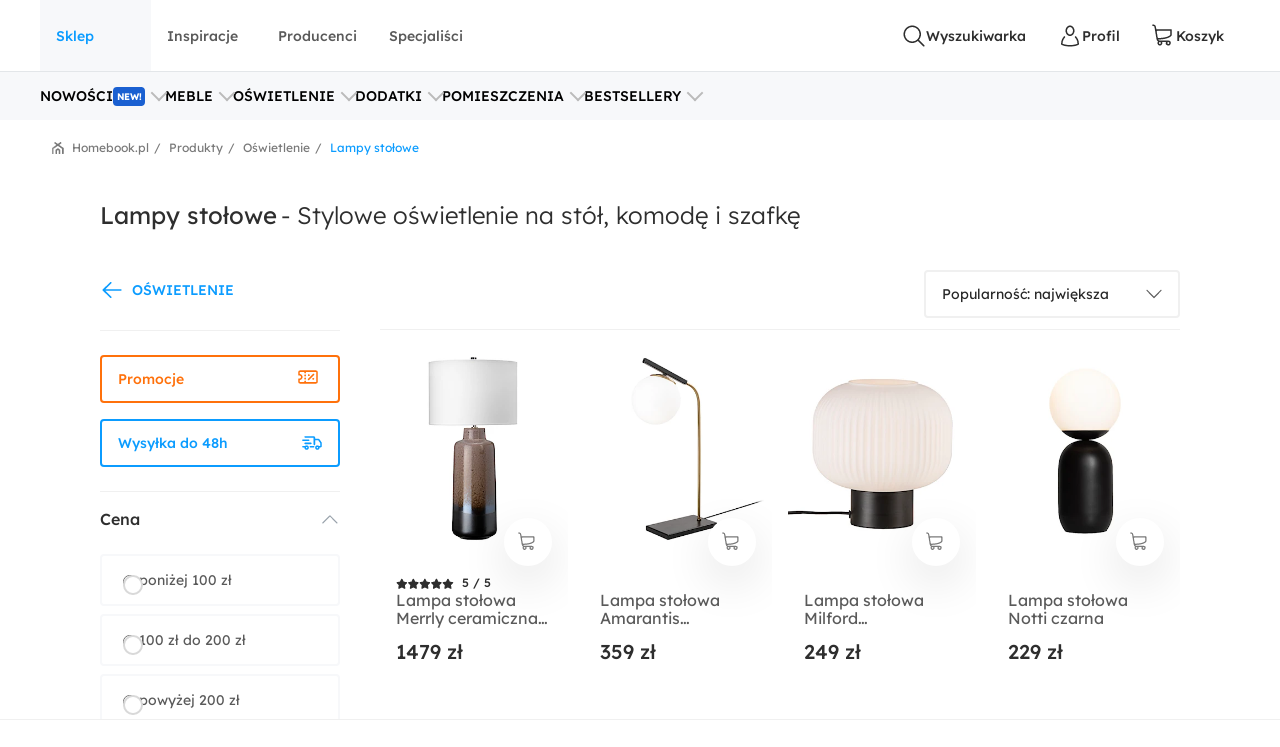

--- FILE ---
content_type: text/html; charset=utf-8
request_url: https://www.homebook.pl/produkty/lampy-stolowe
body_size: 87494
content:
<!DOCTYPE html>
<html lang="pl">
<head>
    <meta charset="utf-8"/>
    <meta name="viewport" content="user-scalable=no, width=device-width, initial-scale=1, maximum-scale=1"/>
    <meta name="apple-mobile-web-app-capable" content="yes"/>
    <meta name="msapplication-tap-highlight" content="no"/>
    <meta name="theme-color" content="#3FA9EE"/>
    <meta name="p:domain_verify" content="2bba43d2494340885fb758da5c231a44"/>
    <meta name="facebook-domain-verification" content="ljlcvpc7faw2fa21hz5eoq8v443n9a"/>
    <meta name="google-site-verification" content="UOEbttPHM1X4XygTQNk1QlzS0QkUzBtmdpYSEcMJy9s" />
    
<title>Lampy sto&#x142;owe - Sprawd&#x17A; ceny o&#x15B;wietlenia na Homebook.pl</title>
<meta name="description" content="Stylowe lampy sto&#x142;owe &#x1F31F; Stylowe i modne o&#x15B;wietlenie z najnowszych kolekcji &#x2713; Wybierz lampy idealnie dopasowane do Twojego wn&#x119;trza. Sprawd&#x17A; oferty na Homebook.pl!"/>

            <link rel="preconnect" href="https://www.google-analytics.com" crossorigin>
        <link rel="preconnect" href="https://www.googletagmanager.com" crossorigin>
        <link rel="preconnect" href="https://std.wpcdn.pl" crossorigin>
        <link rel="preconnect" href="https://img.shmbk.pl" crossorigin>

    <script>
        !function () { var e, t, n, i, a = { passive: !0, capture: !0 }, r = new Date, o = function () { i = [], t = -1, e = null, f(addEventListener) }, s = function (i, a) { e || (e = a, t = i, n = new Date, f(removeEventListener), c()) }, c = function () { if (t >= 0 && t < n - r) { var a = { entryType: "first-input", name: e.type, target: e.target, cancelable: e.cancelable, startTime: e.timeStamp, processingStart: e.timeStamp + t }; i.map((function (e) { e(a) })), i = [] } }, l = function (e) { if (e.cancelable) { var t = (e.timeStamp > 1e12 ? new Date : performance.now()) - e.timeStamp; "pointerdown" == e.type ? function (e, t) { var n = function () { s(e, t), r() }, i = function () { r() }, r = function () { removeEventListener("pointerup", n, a), removeEventListener("pointercancel", i, a) }; addEventListener("pointerup", n, a), addEventListener("pointercancel", i, a) }(t, e) : s(t, e) } }, f = function (e) { ["mousedown", "keydown", "touchstart", "pointerdown"].map((function (t) { return e(t, l, a) })) }, u = "hidden" === document.visibilityState ? 0 : 1 / 0; addEventListener("visibilitychange", (function e(t) { "hidden" === document.visibilityState && (u = t.timeStamp, removeEventListener("visibilitychange", e, !0)) }), !0), o(), self.webVitals = self.webVitals || {}, self.webVitals.firstInputPolyfill = function (e) { i.push(e), c() }, self.webVitals.resetFirstInputPolyfill = o, self.webVitals.firstHiddenTime = u }();
        !function () { if ('PerformanceLongTaskTiming' in window) { var g = window.__tti = { e: [] }; g.o = new PerformanceObserver(function (l) { g.e = g.e.concat(l.getEntries()) }); g.o.observe({ entryTypes: ['longtask'] }) } }();
        var HB = {
            Trackers: {
                FB: [],
                WP: [],
                Bing: []
            }
        };
        WP = [];
    </script>
    

<script async src="https://www.googletagmanager.com/gtag/js?id=G-54G57XGVZB"></script>
<script>
  window.dataLayer = window.dataLayer || [];  
  function gtag(){dataLayer.push(arguments);}
  gtag('js', new Date());
  gtag('config', 'G-54G57XGVZB');
  gtag('config', 'AW-987370946', { 'groups': 'googleads' });
  gtag('config', 'AW-828195512', { 'groups': 'googleads' });
  gtag('config', 'AW-938680686', { 'groups': 'googleads' }); 
  gtag('event', 'publication', { 'id': 'Homebook_www_7797f38f-7d52-4152-b48f-3240d4df0ac3' });
</script>

    


<script>
    (function (i, s, o, g, r, a, m) {
        i['GoogleAnalyticsObject'] = r;
        i[r] = i[r] || function() {
            (i[r].q = i[r].q || []).push(arguments);
        }, i[r].l = 1 * new Date();
        a = s.createElement(o),
            m = s.getElementsByTagName(o)[0];
        a.async = 1;
        a.src = g;
        m.parentNode.insertBefore(a, m);
    })(window, document, 'script', '//www.google-analytics.com/analytics.js', 'ga');

    ga('create', 'UA-26365219-2', 'auto');
    ga('set', 'anonymizeIp', true);
    ga('set', 'transport', 'beacon');
    ga('set', 'dimension16', 'Homebook_www_7797f38f-7d52-4152-b48f-3240d4df0ac3');
    ga('send', 'pageview');
</script>

    <style>*,:after,:before{box-sizing:border-box}html{-webkit-tap-highlight-color:rgba(0,0,0,0);height:100vh}body{background-color:#fff;display:flex;flex-direction:column;height:100%;margin:0;overflow-x:hidden;overflow-y:scroll}ol,ul{list-style-type:none;margin:0;padding:0}button,input{outline:0}a{background-color:#0000}a:active,a:hover{outline:0}img{max-width:100%;vertical-align:middle}dl{margin-bottom:16px;margin-top:0}dd{margin-left:0}h1,h2,h3{margin:0 0 8px}h1,h2,h3,h4,h5,h6{color:inherit;font-weight:400}h4,h5,h6{margin:8px 0}p{margin:0 0 16px}figure{margin:0}iframe{border:none}hr{border:0;border-top:1px solid #f0f0f0;margin-bottom:16px;margin-top:16px}[role=button]{cursor:pointer}button,html input[type=button],input[type=reset],input[type=submit]{-webkit-appearance:button;appearance:button;cursor:pointer}input[type=checkbox]{margin-left:0}fieldset{border:none;margin:0;padding:0}code,kbd,pre,samp{font-family:monospace,monospace;font-size:1em}input[type=number]::-webkit-inner-spin-button,input[type=number]::-webkit-outer-spin-button{height:auto}input[type=search]{-webkit-appearance:textfield;appearance:textfield;box-sizing:border-box}input[type=search]::-webkit-search-cancel-button,input[type=search]::-webkit-search-decoration{-webkit-appearance:none;appearance:none}@media(max-width:1279px){.hb-filters__container{transform:var(--filters-container-transform,translateX(100%));visibility:var(--filters-container-visibility,hidden)}.hb-filters-toggle--container{display:none}}@font-face{font-display:swap;font-family:Lexend;font-style:normal;font-weight:400;src:url(/fonts/lexend/lexend-regular.woff2) format("woff2")}@font-face{font-display:swap;font-family:Lexend;font-style:normal;font-weight:300;src:url(/fonts/lexend/lexend-300.woff2) format("woff2")}@font-face{font-display:swap;font-family:Lexend;font-style:normal;font-weight:500;src:url(/fonts/lexend/lexend-500.woff2) format("woff2")}@font-face{ascent-override:88%;font-family:Lexend-fallback;size-adjust:110.1%;src:local("Arial")}html{-webkit-text-size-adjust:100%;text-size-adjust:100%}body{-webkit-text-size-adjust:100%;text-size-adjust:100%;-moz-osx-font-smoothing:grayscale;-webkit-font-smoothing:antialiased;color:#2e2e2e;font-family:Lexend,Lexend-fallback;font-size:14px;font-style:normal;line-height:20px;text-rendering:optimizeLegibility}@media(min-width:1280px){body{font-size:14px;line-height:20px}}h1,h2,h3,h4,h5{font-feature-settings:"pnum" on,"lnum" on,"liga" off;color:var(--heading-color,#2e2e2e);font-family:Lexend,Lexend-fallback;font-style:normal;font-weight:400}h1{font-size:28px;line-height:40px}@media(min-width:1280px){h1{font-size:38px;line-height:50px}}h2{font-size:24px;line-height:32px}@media(min-width:1280px){h2{font-size:32px;line-height:40px}}h3{font-size:18px;line-height:24px}@media(min-width:1280px){h3{font-size:24px;line-height:30px}}h4{font-size:14px;line-height:20px}@media(min-width:1280px){h4{font-size:20px;line-height:26px}}h5{font-size:14px;line-height:20px}@media(min-width:1280px){h5{font-size:18px;line-height:24px}}h6{font-size:14px;line-height:20px}@media(min-width:1280px){h6{font-size:16px;line-height:24px}}small{font-size:10px;line-height:12px}button,input,select,textarea{font-family:inherit;font-size:inherit;line-height:inherit}address{font-size:14px;font-style:normal;line-height:20px;margin-bottom:16px}@media(min-width:1280px){address{font-size:14px;line-height:20px}}a,a:focus,a:hover{color:#0b9cff;text-decoration:none}a:focus{outline:5px auto -webkit-focus-ring-color;outline-offset:-2px}dd,dt{line-height:20px}dt{font-weight:500}blockquote{border-left:5px solid #9a9a9a;font-size:18px;margin:0 0 16px;padding:8px 16px}blockquote ol:last-child,blockquote p:last-child,blockquote ul:last-child{margin-bottom:0}blockquote footer,blockquote small{color:#9a9a9a;display:block;font-size:12px;line-height:20px}blockquote footer:before,blockquote small:before{content:"— "}i{display:inline-block}b,strong{font-weight:500}.hb-btn{grid-column-gap:8px;align-items:center;background-color:var(--button-background-color,#fff);border:2px solid #0000;border-radius:4px;cursor:pointer;display:var(--button-display,inline-flex);font-size:var(--button-font-size,16px);font-weight:var(--button-font-weight,500);height:var(--button-height,48px);justify-content:center;padding:var(--button-padding,12px 16px);transition:color .15s ease-in-out,background-color .15s ease-in-out,border-color .15s ease-in-out,box-shadow .15s ease-in-out;-webkit-user-select:none;user-select:none;white-space:nowrap}.hb-btn svg{pointer-events:none}.hb-btn--primary{background-color:#0b9cff;border-color:#0b9cff;color:#fff}.hb-btn--outline-primary{background-color:#0000;border-color:#0b9cff;color:#0b9cff}.hb-btn--secondary{background-color:#ff710b;border-color:#ff710b;color:#2e2e2e}.hb-btn--outline-secondary{background-color:#0000;border-color:#ff710b;color:#ff710b}.hb-btn--tertiary{background-color:#437d88;border-color:#437d88;color:#fff}.hb-btn--outline-tertiary{background-color:#0000;border-color:#437d88;color:#437d88}.hb-btn--success{background-color:#13aa3e;border-color:#13aa3e;color:#fff}.hb-btn--outline-success{background-color:#0000;border-color:#13aa3e;color:#13aa3e}.hb-btn--danger{background-color:#ff343a;border-color:#ff343a;color:#fff}.hb-btn--outline-danger{background-color:#0000;border-color:#ff343a;color:#ff343a}.hb-btn--light{background-color:#f0f0f0;border-color:#f0f0f0;color:#2e2e2e}.hb-btn--outline-light{background-color:#0000;border-color:#f0f0f0;color:#9a9a9a}.hb-btn--dark{background-color:#5a5a5a;border-color:#5a5a5a;color:#fff}.hb-btn--outline-dark{background-color:#0000;border-color:#5a5a5a;color:#5a5a5a}.hb-add-product-modal{--dialog-body-width:fit-content;grid-gap:24px;display:grid;grid-template-areas:"alert" "product" "crossell-products";grid-template-columns:100%}@media(max-width:767px){.hb-add-product-modal{--dialog-body-padding:8px;max-height:300px}}@media(min-width:768px){.hb-add-product-modal{grid-template-areas:"alert alert" "product crossell-products";grid-template-columns:232px minmax(300px,1fr)}}@media(min-width:1024px){.hb-add-product-modal{grid-template-columns:25% minmax(300px,1fr)}}@media(max-width:767px){.hb-add-product-modal+footer{flex-direction:column}}.hb-add-product-modal__alert{grid-area:alert;-ms-grid-column:1;-ms-grid-row:1}.hb-add-product-modal__product{--product-box-details-padding:16px;grid-area:product;-ms-grid-column:1;-ms-grid-row:3}@media(min-width:768px){.hb-add-product-modal__product{border-right:2px solid #f0f0f0;padding-right:32px}}@media(max-width:767px){.hb-add-product-modal__product-card{--product-title-height:auto;--product-box-details-padding:0;--product-display:grid;--product-title-margin-top:auto;--product-title-margin-bottom:auto;grid-gap:24px;grid-template-columns:70px 1fr}}.hb-add-product-modal__crossell-products{grid-area:crossell-products;-ms-grid-column:1;-ms-grid-row:5}@media (min-width:768px){.hb-add-product-modal__alert{-ms-grid-column-span:3;-ms-grid-column:1;-ms-grid-row:1}.hb-add-product-modal__product{-ms-grid-column:1;-ms-grid-row:3}.hb-add-product-modal__crossell-products{-ms-grid-column:3;-ms-grid-row:3}}@media(max-width:767px){.hb-add-product-modal__crossell-products{padding-top:24px}}@media(min-width:1024px){.hb-add-product-modal__crossell-products{padding-right:32px}}@keyframes rotation{0%{transform:rotate(0deg)}to{transform:rotate(1turn)}}.hb-accordion summary::-webkit-details-marker,.hb-accordion summary::marker{content:"";display:none}@media(max-width:1023px){.hb-accordion summary{align-items:center;display:flex;justify-content:space-between}.hb-accordion summary:after{color:#bbb}.hb-accordion details:not([open]) summary:after{border-bottom:2px solid;border-right:2px solid;content:"";display:block;height:9px;margin-top:-4.5px;pointer-events:none;transform:rotate(45deg);width:9px}.hb-accordion details[open] summary:after{border-right:2px solid;border-top:2px solid;content:"";display:block;height:9px;pointer-events:none;transform:rotate(-45deg);width:9px}}.hb-accordion__title{color:#2e2e2e;font-size:16px;font-weight:500;margin:0}.hb-accordion__text{color:#5a5a5a;font-size:16px;font-weight:300;margin-bottom:0}@media(max-width:1023px){.hb-accordion__text{margin-top:16px}}.hb-accordion__element{border:2px solid #f7f8fa;border-radius:8px;line-height:150%;padding:24px}@media(min-width:1024px){.hb-accordion__element{padding:32px}}.hb-accordion__header{align-items:center;display:flex;margin-bottom:8px}@media(max-width:1023px){.hb-accordion__header{margin-bottom:0}}.hb-breadcrumbs{align-items:center;direction:rtl;display:flex;min-height:40px;overflow-x:auto;scroll-behavior:smooth}@media(min-width:640px){.hb-breadcrumbs::-webkit-scrollbar{height:4px;width:16px}.hb-breadcrumbs::-webkit-scrollbar-track{background:var(--scollbar-track-color,#f0f0f0);background-clip:content-box;border:6px solid #0000}.hb-breadcrumbs::-webkit-scrollbar-thumb{background:var(--scrollbar-thumb-color,#d9d9d9);background-clip:content-box;border:6px solid #0000}.hb-breadcrumbs::-webkit-scrollbar-thumb:window-inactive{background:#d9d9d999;background-clip:content-box;border:6px solid #0000}}.hb-breadcrumbs__container{position:relative}.hb-breadcrumbs__container:before{right:0}.hb-breadcrumbs__container:after,.hb-breadcrumbs__container:before{background:linear-gradient(270deg,#fff,#fff0);bottom:0;content:"";position:absolute;top:0;width:16px;z-index:5}.hb-breadcrumbs__container:after{left:0;transform:rotate(180deg)}.hb-breadcrumbs svg{color:#797979}@media(min-width:1280px){.hb-breadcrumbs{min-height:56px}}.hb-breadcrumbs__item{align-items:center;direction:ltr;display:flex;font-size:12px;font-weight:400;line-height:16px;min-height:48px;position:relative;white-space:nowrap}.hb-breadcrumbs__item a{color:inherit}.hb-breadcrumbs__item a:hover{text-decoration:underline}.hb-breadcrumbs__item:not(:first-child){color:#797979;margin-right:8px;padding-right:12px}.hb-breadcrumbs__item:not(:first-child):before{content:"/";margin-top:-6px;position:absolute;right:0;top:calc(50% - 2px)}@media(max-width:639px){.hb-breadcrumbs__item:first-child{padding-right:16px}}.hb-breadcrumbs__item:first-child{color:#0b9cff;margin-right:auto;padding-right:16px}.hb-breadcrumbs__item:last-child{padding-left:32px}.hb-breadcrumbs__item:last-child:after{background-image:url("data:image/svg+xml;charset=utf-8,%3Csvg xmlns='http://www.w3.org/2000/svg' width='12' height='12' fill='none'%3E%3Cpath fill='%23797979' d='M7.576 2.615 9.35 1.37a.31.31 0 0 0 .128-.2.323.323 0 0 0-.048-.236L8.9.136a.299.299 0 0 0-.423-.082L6.002 1.79a.301.301 0 0 1-.34 0L3.186.054a.299.299 0 0 0-.423.082l-.527.8a.319.319 0 0 0 .08.435L4.08 2.615a.308.308 0 0 1 .14.263.32.32 0 0 1-.14.262L.133 5.906a.312.312 0 0 0-.133.26v5.52c0 .084.032.163.09.222A.3.3 0 0 0 .303 12h.939a.3.3 0 0 0 .215-.092.318.318 0 0 0 .09-.221v-4.68a.321.321 0 0 1 .132-.26l3.98-2.789a.301.301 0 0 1 .34 0L9.983 6.75a.31.31 0 0 1 .133.256v4.677c0 .083.032.163.09.222a.3.3 0 0 0 .214.091h.939a.3.3 0 0 0 .215-.091.318.318 0 0 0 .09-.222V6.165a.323.323 0 0 0-.133-.259L7.575 3.133a.309.309 0 0 1-.135-.259.32.32 0 0 1 .135-.26Z'/%3E%3Cpath fill='%23797979' d='M3.57 7.915v3.771c0 .084.032.163.09.222a.3.3 0 0 0 .215.092h.938a.3.3 0 0 0 .215-.092.318.318 0 0 0 .09-.222V8.758a.323.323 0 0 1 .132-.26l.483-.35a.298.298 0 0 1 .34 0l.485.35a.317.317 0 0 1 .137.26v2.928c0 .084.032.163.09.222A.3.3 0 0 0 7 12h.936c.081 0 .159-.033.216-.092a.32.32 0 0 0 .09-.222v-3.77a.323.323 0 0 0-.132-.26L6.07 6.221a.298.298 0 0 0-.34 0L3.703 7.656a.307.307 0 0 0-.133.26Z'/%3E%3C/svg%3E");content:"";height:12px;left:12px;position:absolute;width:12px}.hb-footer{color:#404040;padding:40px 0 0}@media(max-width:1279px){.hb-footer{padding-left:32px;padding-right:32px}}@media(max-width:639px){.hb-footer{padding:0}}@media(min-width:1280px){.hb-footer{margin-left:40px;margin-right:40px}}@media(min-width:1530px){.hb-footer{margin-left:auto;margin-right:auto;width:1440px}}.hb-footer a{color:inherit}.hb-footer__main{display:flex;justify-content:space-between;overflow:hidden;padding:24px 0}@media(max-width:767px){.hb-footer__main{flex-direction:column}}@media(max-width:639px){.hb-footer__main{padding:24px 0 0}}.hb-footer__container{display:flex;gap:64px;justify-content:space-between}@media(max-width:639px){.hb-footer__container{flex-direction:column;gap:0}}.hb-footer__links{display:flex;flex-direction:column;gap:8px}@media(max-width:639px){.hb-footer__links{border-bottom:1px solid #f0f0f0;display:grid;gap:0;grid-template-areas:"title title toggle" "links links links";grid-template-columns:1fr 20px;grid-template-rows:auto 1fr}}.hb-footer__links label{grid-area:title}@media(max-width:639px){.hb-footer__links label{margin-left:16px;padding:24px 0}}.hb-footer__links nav{display:flex;flex-direction:column}.hb-footer__links nav a{padding-bottom:8px}@media(max-width:639px){.hb-footer__links nav{background-color:#f7f8fa;grid-area:links;max-height:0;overflow:hidden;padding:0 16px}.hb-footer__links nav a{border-bottom:1px solid #f0f0f0;padding:16px}}.hb-footer__links input[type=checkbox]{-webkit-tap-highlight-color:rgba(0,0,0,0);align-self:center;-webkit-appearance:none;appearance:none;border:none;grid-area:toggle;height:20px;margin-right:16px;width:20px}@media (max-width:639px){.hb-footer__links label{-ms-grid-column-span:3;-ms-grid-column:1;-ms-grid-row:1}.hb-footer__links nav{-ms-grid-column-span:5;-ms-grid-column:1;-ms-grid-row:3}.hb-footer__links input[type=checkbox]{-ms-grid-column:5;-ms-grid-row:1}}.hb-footer__links input[type=checkbox]:not(:checked){background-image:url("data:image/svg+xml;charset=utf-8,%3Csvg xmlns='http://www.w3.org/2000/svg' width='24' height='24' fill='none'%3E%3Cpath fill='%23BBB' fill-rule='evenodd' d='M12.53 15.53a.75.75 0 0 1-1.06 0l-6-6a.75.75 0 0 1 1.06-1.06L12 13.94l5.47-5.47a.75.75 0 1 1 1.06 1.06l-6 6Z' clip-rule='evenodd'/%3E%3C/svg%3E")}.hb-footer__links input[type=checkbox]:checked{background-image:url("data:image/svg+xml;charset=utf-8,%3Csvg xmlns='http://www.w3.org/2000/svg' width='24' height='24' fill='none'%3E%3Cpath fill='%23BBB' fill-rule='evenodd' d='M11.47 8.47a.75.75 0 0 1 1.06 0l6 6a.75.75 0 1 1-1.06 1.06L12 10.06l-5.47 5.47a.75.75 0 0 1-1.06-1.06l6-6Z' clip-rule='evenodd'/%3E%3C/svg%3E")}.hb-footer__links input[type=checkbox]:checked+nav{max-height:100vh}@media(min-width:640px){.hb-footer__links input[type=checkbox]{display:none}}.hb-footer__links p{font-weight:500;margin-bottom:8px}.hb-footer__links a{font-weight:300}.hb-footer__links a.red{color:#ff343a}.hb-footer__contact{display:flex;flex-direction:column}@media(max-width:767px){.hb-footer__contact{border:1px solid #f0f0f0;border-radius:8px;display:grid;grid-template-columns:repeat(3,1fr);margin-left:-16px;margin-right:-16px;margin-top:16px}.hb-footer__contact div{padding:24px 16px}}@media(max-width:639px){.hb-footer__contact{border:none;border-bottom:1px solid #f0f0f0;border-radius:0;display:flex;margin:0;padding:16px}.hb-footer__contact div{padding:0}}@media(max-width:767px){.hb-footer__contact div:last-child{border-left:1px solid #f0f0f0}}@media(max-width:639px){.hb-footer__contact div:last-child{border:none}}.hb-footer__contact svg{color:#0b9cff;margin-right:16px}.hb-footer__contact-details{align-items:center;display:flex;font-size:16px;margin-top:16px}@media(max-width:767px){.hb-footer__contact-details{font-size:14px}}.hb-footer__contact-title{font-weight:500}.hb-footer__address{display:flex;flex-direction:row;font-size:16px;font-weight:300;margin-top:16px}@media(max-width:767px){.hb-footer__address{font-size:14px}}.hb-footer__number{align-items:center;color:#282828;display:flex;font-size:20px;font-weight:500;margin-bottom:4px;margin-top:16px}@media(max-width:767px){.hb-footer__number{font-size:18px}}.hb-footer__hour{display:flex;font-weight:300;justify-content:space-between;margin-bottom:0;margin-left:40px;max-width:200px}@media(max-width:767px){.hb-footer__hour{margin-left:0}}@media(max-width:639px){.hb-footer__hour{margin-left:40px}}.hb-footer__hours{display:flex;flex-direction:column}@media(max-width:767px){.hb-footer__hours{margin-top:24px}}@media(max-width:639px){.hb-footer__hours{margin-top:0}}.hb-footer__social{align-items:center;color:#5a5a5a;display:flex;font-weight:500;justify-content:space-between;padding:32px 0;position:relative}@media(max-width:639px){.hb-footer__social{background-color:#f7f8fa;border-bottom:1px solid #f0f0f0;border-top:1px solid #f0f0f0;flex-direction:column;padding:24px}}@media(min-width:640px){.hb-footer__social:before{background-color:#f7f8fa;border-bottom:1px solid #f0f0f0;border-top:1px solid #f0f0f0;content:"";height:100%;left:calc(-50vw + 50%);position:absolute;right:calc(-50vw + 50%);z-index:-1}}.hb-footer__social-link{display:flex;gap:40px}@media(max-width:639px){.hb-footer__social-link{gap:0;justify-content:space-between;padding-bottom:24px;position:relative;width:100%}.hb-footer__social-link:before{background-color:#f0f0f0;bottom:0;content:"";height:1px;left:-24px;position:absolute;right:-24px}}.hb-footer__social-icons{align-items:center;display:flex;gap:16px}@media(max-width:767px){.hb-footer__social-icons span{display:none}}@media(max-width:639px){.hb-footer__social-icons{display:block;gap:0;padding-top:24px;width:100%}}.hb-footer__social-icons nav{display:flex}@media(max-width:639px){.hb-footer__social-icons nav{justify-content:space-between}}.hb-footer__social-icons a{align-items:center;background-color:#fff;border-radius:8px;display:flex;height:40px;justify-content:center;margin-right:8px;width:40px}.hb-footer__social-icons a svg{fill:#2e2e2e}.hb-footer__logos{align-items:center;display:flex;gap:24px;justify-content:center;padding-bottom:40px}@media(max-width:767px){.hb-footer__logos{margin-bottom:0;padding:0 16px 24px}}@media(max-width:639px){.hb-footer__logos{flex-wrap:wrap;gap:24px;padding:24px 16px;width:100%}}.hb-footer__logos-link{display:inherit}@media(min-width:768px){.hb-footer__info{display:flex;justify-content:space-between}}.hb-footer__wp{grid-column-gap:16px;align-items:center;display:flex;grid-area:wp;justify-content:center;margin:0}@media(max-width:767px){.hb-footer__wp{border-top:1px solid #f0f0f0;font-weight:300;padding:16px 16px 0}}@media(min-width:768px)and (max-width:1279px){.hb-footer__wp{border-top:1px solid #f0f0f0;margin-top:24px;padding-top:24px}}@media(min-width:1280px){.hb-footer__wp{margin-left:auto}}.hb-footer__nav{grid-area:nav}.hb-footer__nav a:first-child{margin-right:16px}@media(max-width:767px){.hb-footer__nav{border-top:1px solid #f0f0f0;display:flex;justify-content:space-between;padding:16px}}@media(min-width:640px){.hb-footer__nav{padding-left:0;padding-right:0}}@media(min-width:768px){.hb-footer__nav{margin-left:auto}}.hb-screening{height:380px}.hb-screening__banner{display:none}@media(max-width:1279px){.hb-screening{display:none}}.hb-layout{background:var(--layout-background,#0000);display:flex;flex:1 0 auto;flex-direction:column;padding-bottom:var(--layout-extra-product-filter-space,0)}@media(min-width:1280px){.hb-layout--screening{--professionals-padding-top:40px;--projects-padding-top:64px;--photos-padding-top:64px;--photos-hero-slider-margin-top:-88px;--layout-content-background:#fff}}.hb-layout__header:not(.is-empty){background:#fff;position:sticky;top:0;z-index:10}@media(max-width:1279px){.hb-layout__header:not(.is-empty){border-bottom:1px solid #f0f0f0}}.hb-layout__header.is-empty{border-bottom:1px solid #f0f0f0;display:flex;height:68px;justify-content:center;margin-bottom:16px}@media(min-width:1280px){.hb-layout__header.is-empty{height:72px}}.hb-layout__body{background:var(--layout-content-background,#0000);color:var(--text-color,#2e2e2e);display:flex;flex:1 0 auto;flex-direction:column;padding-bottom:32px;position:relative;visibility:var(--content-visibility,hidden)}@media(min-width:1280px){.hb-layout__body{padding-bottom:64px}.hb-layout--screening .hb-layout__body{box-shadow:0 10px 50px #0000001a}}.hb-layout__breadcrumbs{background:#fff;flex:1 0 auto}@media(max-width:639px){.hb-layout__breadcrumbs{margin-left:0;margin-right:0;position:relative}.hb-layout__breadcrumbs:after,.hb-layout__breadcrumbs:before{content:"";height:100%;position:absolute;top:0;width:16px;z-index:1}.hb-layout__breadcrumbs:after{background:linear-gradient(270deg,#fff 41.18%,#fff0);right:0}.hb-layout__breadcrumbs:before{background:linear-gradient(90deg,#fff 41.18%,#fff0);left:0}}.hb-layout__cookies:not(:empty){border-bottom:1px solid #f0f0f0;margin-bottom:1px}@media(min-width:1024px){.hb-layout__cookies{background-color:#fff;border-bottom:none;border-top:1px solid #f0f0f0;bottom:0;margin-bottom:0;position:fixed;width:100%;z-index:999999}}.has-fullscreen .hb-layout,.has-lightbox .hb-layout{display:none}.hb-layout__safe-zone{align-items:center;background-color:#f1f7f8;color:#57a0ae;display:flex;font-size:12px;font-weight:400;gap:8px;height:20px;justify-content:center;margin-bottom:16px;margin-top:8px}@media(min-width:1024px){.hb-layout__safe-zone{height:32px;margin-bottom:24px}}.hb-main{flex:1 0 auto}@media(min-width:768px){.hb-container{margin:0 auto;width:530px}}@media(min-width:1280px){.hb-container{width:735px}}.hb-wrap{margin-left:auto;margin-right:auto}@media(min-width:1280px){.hb-wrap{padding-left:60px;padding-right:60px}}@media(min-width:1530px){.hb-wrap{max-width:1440px}}@media(min-width:1920px){.hb-wrap{padding-left:0;padding-right:0}}.hb-wrap-fluid{margin-left:16px;margin-right:16px}@media(min-width:640px){.hb-wrap-fluid{margin-left:32px;margin-right:32px}}@media(min-width:1280px){.hb-wrap-fluid{margin-left:40px;margin-right:40px}}@media(min-width:1530px){.hb-wrap-fluid{margin-left:auto;margin-right:auto;width:1440px}}.hb-navbar{align-items:stretch;display:flex}@media(min-width:375px){.hb-navbar{grid-column-gap:8px}}.hb-navbar input[type=checkbox]{display:none}.hb-navbar input[type=checkbox]:checked~.hb-navbar__backdrop{opacity:1;pointer-events:all}.hb-navbar input[type=checkbox]:checked~.hb-navbar__navigation{transform:none}@media(min-width:1280px){.hb-navbar__trigger{--button-display:none}}.hb-navbar__close{align-items:center;color:#5a5a5a;display:flex;height:48px;justify-content:center;width:48px}.hb-navbar__backdrop{background:#000c;height:100vh;left:0;opacity:0;pointer-events:none;position:fixed;top:0;width:100vw;z-index:30}.hb-navbar__backdrop.appear-active,.hb-navbar__backdrop.appear-done,.hb-navbar__backdrop.enter-active,.hb-navbar__backdrop.enter-done,.hb-navbar__backdrop.show{opacity:.8}@media(min-width:1280px){.hb-navbar__backdrop{display:none}}.hb-navbar__navigation header{align-items:center;display:flex;font-size:22px;justify-content:space-between;line-height:150%;padding:16px}@media(min-width:1280px){.hb-navbar__navigation header{display:none}}@media(max-width:1279px){.hb-navbar__navigation{background:#fff;display:grid;grid-template-rows:80px 1fr;height:100%;left:0;max-width:360px;min-width:320px;position:fixed;top:0;transform:translateX(-100%);transition:transform .3s ease-in-out;z-index:31}}.hb-navbar__action{grid-column-gap:8px;--button-height:72px;--button-font-size:14px;align-items:center;background:none;border:none;color:#2e2e2e;cursor:pointer;display:var(--button-display,inline-flex);font-size:var(--button-font-size,16px);font-weight:var(--button-font-weight,500);height:var(--button-height,48px);justify-content:center;outline:0;padding:var(--button-padding,12px 16px);position:relative;transition:color .15s ease-in-out,background-color .15s ease-in-out,border-color .15s ease-in-out,box-shadow .15s ease-in-out;-webkit-user-select:none;user-select:none;white-space:nowrap}.hb-navbar__action svg{pointer-events:none}.hb-navbar__action:hover{color:#0b9cff}.hb-navbar__action--cart{grid-column-gap:4px}@media(max-width:1279px){.hb-navbar__action{padding:0;width:48px}}@media(min-width:1280px){.hb-navbar__action:after{content:attr(data-text)}}@media(max-width:767px){.hb-navbar__action--like{display:none}}.hb-navbar__brand{color:#0b9cff;display:flex;height:72px;width:120px}@media(max-width:1279px){.hb-navbar__brand{margin-right:auto}}@media(min-width:1280px){.hb-navbar__brand{margin:0 auto;width:180px}}.hb-navbar__badge{align-items:center;background:#ff343a;border-radius:64px;color:#fff;display:flex;font-size:10px;height:16px;justify-content:center;left:24px;position:absolute;top:16px;width:16px}.hb-form-control{flex:1 0 auto;margin-top:8px;position:relative}.hb-form-control label{color:var(--placeholder-color,#797979);left:18px;line-height:48px;pointer-events:none;position:absolute;top:0;transition:all .3s ease-in}.hb-form-control input,.hb-form-control textarea{align-items:center;-webkit-appearance:none;appearance:none;border:2px solid #f0f0f0;border-radius:4px;color:#282828;display:inline-flex;min-height:48px;outline:0;padding-left:16px;padding-right:16px;width:100%}.hb-form-control input:-webkit-autofill,.hb-form-control textarea:-webkit-autofill{box-shadow:inset 0 0 0 1000px #fff}.hb-form-control input:focus:not([readonly]),.hb-form-control textarea:focus:not([readonly]){border-color:#b7e2ff}.hb-form-control input.input-validation-error,.hb-form-control textarea.input-validation-error{border-color:#ffc3b9}.hb-form-control input[readonly],.hb-form-control textarea[readonly]{color:#797979}.hb-form-control input::placeholder,.hb-form-control textarea::placeholder{color:#fff}.hb-form-control input:focus~label,.hb-form-control input:not(:placeholder-shown)~label,.hb-form-control textarea:focus~label,.hb-form-control textarea:not(:placeholder-shown)~label{background:#fff;color:var(--color,#0b9cff);display:block;font-size:12px;left:8px;line-height:18px;max-width:300px;overflow:hidden;padding:0 8px;position:absolute;text-overflow:ellipsis;top:-8px;white-space:nowrap}.hb-form-control input:focus:hover~label,.hb-form-control input:not(:placeholder-shown):hover~label,.hb-form-control textarea:focus:hover~label,.hb-form-control textarea:not(:placeholder-shown):hover~label{--color:#077dcd}.hb-form-control input[readonly]:hover~label,.hb-form-control input[readonly]~label,.hb-form-control textarea[readonly]:hover~label,.hb-form-control textarea[readonly]~label{--color:#797979}.hb-form-control input.input-validation-error,.hb-form-control textarea.input-validation-error{background-image:url("data:image/svg+xml;charset=utf-8,%3Csvg xmlns='http://www.w3.org/2000/svg' width='20' height='20'%3E%3Cpath fill='%23ff343a' d='M9.163 10 7.47 8.326a.62.62 0 0 1-.167-.428.57.57 0 0 1 .177-.418.57.57 0 0 1 .418-.177.62.62 0 0 1 .428.167L10 9.163l1.674-1.693c.174-.161.369-.211.586-.149s.356.201.418.418.013.412-.149.586l-1.693 1.674 1.693 1.674c.161.174.211.369.149.586s-.201.356-.418.419-.412.013-.586-.149L10 10.836l-1.674 1.693a.62.62 0 0 1-.428.167.57.57 0 0 1-.418-.177.57.57 0 0 1-.177-.418.62.62 0 0 1 .167-.428L9.163 10zM10 17.143c2.021-.05 3.705-.747 5.05-2.093s2.043-3.029 2.093-5.05c-.05-2.021-.747-3.705-2.093-5.05S12.021 2.907 10 2.857c-2.021.05-3.705.747-5.05 2.093S2.907 7.979 2.857 10c.05 2.021.747 3.705 2.093 5.05s3.029 2.043 5.05 2.093zm0 1.191c-2.356-.062-4.319-.877-5.887-2.446S1.729 12.356 1.667 10c.062-2.356.877-4.319 2.446-5.887S7.644 1.729 10 1.667c2.356.062 4.319.877 5.888 2.446S18.271 7.644 18.333 10c-.062 2.356-.877 4.319-2.446 5.888S12.356 18.271 10 18.333z'/%3E%3C/svg%3E");background-position:calc(100% - 16px);background-repeat:no-repeat;padding-right:40px}.hb-form-control input.input-validation-error:focus~label,.hb-form-control input.input-validation-error:not(:placeholder-shown)~label,.hb-form-control textarea.input-validation-error:focus~label,.hb-form-control textarea.input-validation-error:not(:placeholder-shown)~label{color:#ff343a}.hb-form-control input.input-validation-error:focus:hover~label,.hb-form-control input.input-validation-error:not(:placeholder-shown):hover~label,.hb-form-control textarea.input-validation-error:focus:hover~label,.hb-form-control textarea.input-validation-error:not(:placeholder-shown):hover~label{color:#c82a2b}.hb-form-control input.input-validation-error:hover,.hb-form-control textarea.input-validation-error:hover{background-image:url("data:image/svg+xml;charset=utf-8,%3Csvg xmlns='http://www.w3.org/2000/svg' width='20' height='20'%3E%3Cpath fill='%23c82a2b' d='M9.163 10 7.47 8.326a.62.62 0 0 1-.167-.428.57.57 0 0 1 .177-.418.57.57 0 0 1 .418-.177.62.62 0 0 1 .428.167L10 9.163l1.674-1.693c.174-.161.369-.211.586-.149s.356.201.418.418.013.412-.149.586l-1.693 1.674 1.693 1.674c.161.174.211.369.149.586s-.201.356-.418.419-.412.013-.586-.149L10 10.836l-1.674 1.693a.62.62 0 0 1-.428.167.57.57 0 0 1-.418-.177.57.57 0 0 1-.177-.418.62.62 0 0 1 .167-.428L9.163 10zM10 17.143c2.021-.05 3.705-.747 5.05-2.093s2.043-3.029 2.093-5.05c-.05-2.021-.747-3.705-2.093-5.05S12.021 2.907 10 2.857c-2.021.05-3.705.747-5.05 2.093S2.907 7.979 2.857 10c.05 2.021.747 3.705 2.093 5.05s3.029 2.043 5.05 2.093zm0 1.191c-2.356-.062-4.319-.877-5.887-2.446S1.729 12.356 1.667 10c.062-2.356.877-4.319 2.446-5.887S7.644 1.729 10 1.667c2.356.062 4.319.877 5.888 2.446S18.271 7.644 18.333 10c-.062 2.356-.877 4.319-2.446 5.888S12.356 18.271 10 18.333z'/%3E%3C/svg%3E")}.hb-form-control input.input-validation-error:hover~.field-validation-error,.hb-form-control textarea.input-validation-error:hover~.field-validation-error{color:#c82a2b}.hb-form-control input:required~label:after,.hb-form-control input[data-val-required]~label:after,.hb-form-control textarea:required~label:after,.hb-form-control textarea[data-val-required]~label:after{color:#ff343a;content:" *"}.hb-form-control textarea{height:120px;padding-bottom:16px;padding-top:16px;resize:vertical}.hb-form-control textarea.input-validation-error{background-position:calc(100% - 16px) 16px}.hb-form-control textarea~label{line-height:24px;padding-top:16px}.hb-newsletter-form{--placeholder-color:#141414;--heading-color:#fff;background:#0b9cff;border-radius:8px;color:#fff;margin-bottom:16px;padding:24px}@media(min-width:1280px){.hb-newsletter-form{grid-column-gap:64px;display:grid;grid-template-columns:220px 1fr;padding:56px}}.hb-newsletter-form form{grid-row-gap:8px;display:grid;grid-template-rows:1fr 1fr;margin-bottom:16px}@media(min-width:1280px){.hb-newsletter-form form{grid-column-gap:8px;grid-template-columns:1fr 124px;grid-template-rows:max-content}}.hb-newsletter-form input[type=email]{border-color:#fff}.hb-newsletter-form label{font-size:16px}.hb-newsletter-form button{background:#077dcd;border:2px solid #077dcd;border-radius:4px;color:#fff;font-size:16px;font-weight:400}.hb-newsletter-form fieldset{margin:0}.hb-newsletter-form__title{font-size:20px;font-weight:500;line-height:150%;margin-bottom:16px}@media(min-width:1280px){.hb-newsletter-form__title{font-size:24px}}@media(max-width:1279px){.hb-newsletter-form__photo{display:none}}@media(max-width:1023px){.hb-newsletter-form__list{--scollbar-track-color:#0b9cff;--scrollbar-track-margin-left:24px;--scrollbar-track-margin-right:24px;overflow-scrolling:touch;display:flex;margin:0 -24px 16px;overflow-x:auto;padding:0 24px 8px;will-change:scroll-position}.hb-newsletter-form__list::-webkit-scrollbar{background-clip:padding-box;border-radius:16px;height:4px}.hb-newsletter-form__list::-webkit-scrollbar-track{background-color:var(--scollbar-track-color,#f0f0f0);border-radius:16px;margin-left:var(--scrollbar-track-margin-left,16px);margin-right:var(--scrollbar-track-margin-right,16px)}}@media(max-width:1023px)and (min-width:640px){.hb-newsletter-form__list::-webkit-scrollbar-track{margin-left:var(--scrollbar-track-margin-left,32px);margin-right:var(--scrollbar-track-margin-right,32px)}}@media(max-width:1023px){.hb-newsletter-form__list::-webkit-scrollbar-thumb{background-clip:padding-box;background-color:var(--scollbar-thumb-color,#d9d9d9);border-radius:16px}}@media(min-width:1024px){.hb-newsletter-form__list{display:grid;grid-template-columns:repeat(4,1fr);margin-bottom:16px}}.hb-newsletter-form__list li{grid-column-gap:8px;align-items:center;display:grid;font-size:16px;grid-template-columns:24px 1fr;line-height:100%;white-space:nowrap}@media(max-width:1023px){.hb-newsletter-form__list li:not(:first-child){margin-left:16px}}@media(min-width:1024px){.hb-newsletter-form__list li:not(:first-child){margin-left:auto}}.hb-newsletter-form__consent{font-size:13px;font-weight:300;overflow:auto}.hb-newsletter-form__consent a{color:inherit;text-decoration:underline}.hb-usp{align-items:center;background:var(--color-background,#0b9cff);border-radius:64px;display:grid;font-weight:500;grid-template-areas:"icon text timer more";grid-template-columns:auto 1fr auto;height:56px;margin:16px 0;padding-left:24px;width:100%}@media(max-width:767px){.hb-usp{border-radius:4px;grid-template-areas:"icon text timer";grid-template-columns:auto 1fr auto;height:72px;padding:0 12px}}.hb-usp,.hb-usp:hover{color:var(--color-text,#fff)}.hb-usp:hover{filter:brightness(85%)}.hb-usp__text{-webkit-line-clamp:2;-webkit-box-orient:vertical;display:block;display:-webkit-box;font-size:14px;grid-area:text;-ms-grid-column:2;-ms-grid-row:1;line-height:18px;overflow:hidden;text-overflow:ellipsis}@media(max-width:767px){.hb-usp__text{font-size:12px}}.hb-usp__icon{grid-area:icon;-ms-grid-column:1;-ms-grid-row:1;margin-right:8px}.hb-usp__title{flex-wrap:wrap}.hb-usp__timer,.hb-usp__title{align-items:center;display:flex}.hb-usp__timer{gap:8px;grid-area:timer;-ms-grid-column:3;-ms-grid-row:1;margin-left:16px}@media(min-width:1280px){.hb-usp__timer{margin-right:auto}}.hb-usp__more{align-items:center;background:var(--button-color-background,#0b9cff);border-radius:64px;color:var(--color-background,#fff);display:none;font-size:14px;grid-area:more;-ms-grid-column:4;-ms-grid-row:1;height:56px;margin-left:16px;padding:16px}@media (max-width:767px){.hb-usp__text{-ms-grid-column:2;-ms-grid-row:1}.hb-usp__icon{-ms-grid-column:1;-ms-grid-row:1}.hb-usp__timer{-ms-grid-column:3;-ms-grid-row:1}}@media(min-width:768px){.hb-usp__more{display:flex}.hb-usp__more:before{content:attr(data-text)}}.hb-timer{display:flex;gap:16px;height:var(--timer-height,48px);padding:var(--timer-padding,8px)}@media(max-width:767px){.hb-timer{background-color:var(--color-background,#bbb);border-radius:8px;filter:brightness(155%) saturate(90%);gap:8px}}.hb-timer__times{grid-column-gap:8px;align-items:center;display:grid;grid-template-areas:"time separator" "desc separator";justify-items:center}.hb-timer__times:not(:last-of-type):after{-ms-grid-row-span:2;align-self:center;content:":";grid-area:separator;-ms-grid-column:3;-ms-grid-row:1}@media(min-width:768px){.hb-timer__times:not(:last-of-type):after{margin-right:-8px}.hb-timer__times{grid-template-areas:"time desc separator";min-width:72px}.hb-timer__times:not(:last-of-type):after{-ms-grid-row-span:1;-ms-grid-column:3;-ms-grid-row:1}}.hb-timer__time{font-size:12px;font-weight:500;grid-area:time;-ms-grid-column:1;-ms-grid-row:1;line-height:130%;text-align:center;width:24px}.hb-timer__desc{font-size:11px;font-weight:300;grid-area:desc;-ms-grid-column:1;-ms-grid-row:2;line-height:16px}@media (min-width:768px){.hb-timer__time{-ms-grid-column:1;-ms-grid-row:1}.hb-timer__desc{-ms-grid-column:2;-ms-grid-row:1}}.hb-timer__offer-text--usp{margin-left:8px}@media(max-width:767px){.hb-timer__offer-text--usp{display:none}.hb-timer--empty{font-size:12px;max-width:100px;text-align:center}}.hb-values{margin-bottom:16px}.hb-values__container{grid-gap:24px;display:grid;grid-template-columns:repeat(2,1fr)}@media(max-width:1023px){.hb-values__container{grid-gap:8px;grid-template-columns:1fr}}@media(min-width:1024px){.hb-values__container details>summary{pointer-events:none}.hb-values__container details summary{background:none}}@media(max-width:1023px){.hb-values__description{display:none}}.hb-values__icon{color:#0b9cff;margin-right:16px}.hb-modal{bottom:0;display:flex;height:100%;justify-content:center;left:0;position:fixed;top:0;width:100%;z-index:30}@media(max-width:1279px){.hb-modal{justify-content:flex-end}}.hb-backdrop{background:#000c;height:100vh;left:0;opacity:0;position:fixed;top:0;width:100vw;z-index:30}.hb-backdrop.appear-active,.hb-backdrop.appear-done,.hb-backdrop.enter-active,.hb-backdrop.enter-done,.hb-backdrop.show{opacity:.8}.grecaptcha-badge{visibility:collapse!important}.hb-toastr{grid-column-gap:16px;border-radius:8px 8px 0 0;bottom:0;color:#fff;display:flex;left:0;opacity:0;padding:24px 16px;position:fixed;right:0;z-index:10}.hb-toastr svg{color:#fff}@media(max-width:360px){.hb-toastr{max-width:100%}}.hb-toastr.show{opacity:1}.hb-toastr__container{display:flex;justify-content:space-between;width:100%}.hb-toastr__button{border:none;height:100%}.hb-toastr--info{background-color:#077dcd}.hb-toastr--warning{background-color:#b19700}.hb-toastr--success{background-color:#0f8830}.hb-toastr--error{background-color:#c82a2b}.hb-toastr__title{font-weight:500}.hb-toastr__message{word-wrap:break-word;color:#fff;padding-left:16px;position:relative}.hb-toastr [data-dismiss=toast]{font-size:24px;margin-left:auto}#toast-container{position:fixed;right:16px;top:16px;z-index:999999}:root{--swiper-navigation-size:40px;--swiper-theme-color:#000}.hb-swiper{position:relative;z-index:1}.hb-swiper.is-scrollable{--swiper-scrollbar-display:block;--swiper-padding-bottom:16px;--swiper-navigation-display:none}@media(min-width:1024px){.hb-swiper{--swiper-scrollbar-display:none}}@media(max-width:1023px){.hb-swiper{--swiper-padding-bottom:16px}}.hb-swiper .swiper{--swiper-scrollbar-bottom:0;--swiper-scrollbar-sides-offset:8px;--swiper-scrollbar-bg-color:#f0f0f0;--swiper-scrollbar-drag-bg-color:#d9d9d9;margin:var(--swiper-margin,0 -8px);padding-bottom:var(--swiper-padding-bottom,0)}.hb-swiper .swiper-scrollbar{display:var(--swiper-scrollbar-display,block)}.hb-swiper__wrapper{overflow:hidden}.hb-swiper .swiper-wrapper{display:flex}.hb-swiper .swiper-slide{align-items:stretch;display:flex;flex-direction:column;flex-shrink:0;padding:var(--swiper-slide-padding,0 8px);width:var(--swiper-slide-width,100%)}.hb-swiper .swiper-button-next,.hb-swiper .swiper-button-prev{background:#fff;border:0;border-radius:100%;box-shadow:0 8px 24px #0000001f;display:var(--swiper-navigation-display,flex);width:var(--swiper-navigation-size,40px)}.hb-swiper .swiper-button-next.swiper-button-disabled,.hb-swiper .swiper-button-prev.swiper-button-disabled{display:var(--swiper-navigation-display,none)}.hb-swiper .swiper-button-next:after,.hb-swiper .swiper-button-prev:after{display:none}.hb-swiper .swiper-button-next svg,.hb-swiper .swiper-button-prev svg{height:auto;width:auto}@media(max-width:1023px){.hb-swiper .swiper-button-next,.hb-swiper .swiper-button-prev{display:var(--swiper-navigation-display,none)}}.hb-swiper .swiper-button-next{right:calc(0px - var(--swiper-navigation-size, 40px)/2)}.hb-swiper .swiper-button-prev{left:calc(0px - var(--swiper-navigation-size, 40px)/2)}.hb-slot{display:flex;justify-content:center}.is-scroll-lock{overflow:hidden}.is-visuallyhidden{visibility:hidden}.is-totallyhidden{left:-99999px;position:absolute;top:-99999px;visibility:hidden}.is-hidden{display:none!important}.hide-toggle-when-expanded[aria-expanded=true]{display:none}.is-loading{opacity:.5;pointer-events:none}.is-sticky{position:sticky;top:60px;z-index:5}@media(min-width:1280px){.is-sticky{top:100px}}.is-fixed{position:fixed;z-index:10}.is-required:after{color:#ff6466;content:"*";margin-left:4px}._cf:after,._cf:before{content:" ";display:table}._cf:after{clear:both}._w3of4{width:75%}._w42p{width:42%}._w28p{width:28%}._w60p{width:60%}._w33p{width:33%}._w95p{width:95%}._w100p{width:100%}._wa{width:auto}._h100p{height:100%}._twsn{white-space:nowrap}._twsnm{white-space:normal}._te{display:block;white-space:nowrap}._te,._teml{overflow:hidden;text-overflow:ellipsis}._teml{-webkit-line-clamp:var(--line-clamp,1);-webkit-box-orient:vertical;display:-webkit-box}._ts{color:#0000;font:0/0 serif;text-shadow:none}._wbbw{-webkit-hyphens:auto;hyphens:auto;word-break:break-word}._wbba{word-break:break-all}._wspl{white-space:pre-line}._wsnw{white-space:nowrap}._lts{letter-spacing:2px}._tfw3{font-weight:300}._tfw4{font-weight:400}._tfw5{font-weight:500}._tac{text-align:center}._tar{text-align:right}._tal{text-align:left}._tspl{font-size:16px;line-height:22px}@media(min-width:1280px){._tspl{font-size:18px;line-height:24px}}._tsp{font-size:14px;line-height:20px}@media(min-width:1280px){._tsp{font-size:14px;line-height:20px}}._tsps{font-size:12px;line-height:16px}@media(min-width:1280px){._tsps{font-size:12px;line-height:16px}}._tspm{font-size:16px;line-height:150%}@media(min-width:1280px){._tspm{font-size:16px;line-height:150%}}._tsh1{font-size:28px;line-height:40px}@media(min-width:1280px){._tsh1{font-size:38px;line-height:50px}}._tsh2{font-size:24px;line-height:32px}@media(min-width:1280px){._tsh2{font-size:32px;line-height:40px}}._tsh3{font-size:18px;line-height:24px}@media(min-width:1280px){._tsh3{font-size:24px;line-height:30px}}._tsh4{font-size:14px;line-height:20px}@media(min-width:1280px){._tsh4{font-size:20px;line-height:26px}}._tsh5{font-size:14px;line-height:20px}@media(min-width:1280px){._tsh5{font-size:18px;line-height:24px}}._tsh6{font-size:14px;line-height:20px}@media(min-width:1280px){._tsh6{font-size:16px;line-height:24px}}._tst{font-size:36px;line-height:50px}@media(min-width:1280px){._tst{font-size:46px;line-height:60px}}._tsl{font-size:18px;line-height:26px}@media(min-width:1280px){._tsl{font-size:22px;line-height:30px}}._tslm{font-size:18px;line-height:150%}@media(min-width:1280px){._tslm{font-size:20px;line-height:150%}}._tssh{font-size:12px;line-height:14px}@media(min-width:1280px){._tssh{font-size:14px;line-height:16px}}._tsi{font-size:26px;line-height:26px}@media(min-width:1280px){._tsi{font-size:30px;line-height:30px}}._tc{color:#9a9a9a;font-family:Lexend,Lexend-fallback;font-size:12px;letter-spacing:2px;line-height:14px;text-transform:uppercase}@media(min-width:1280px){._tc{font-size:14px;line-height:14px}}._tl{align-items:center;display:flex}._tl i{color:#0b9cff;font-size:24px}@media(min-width:1280px){._tl i{display:none}._tl:before{background:var(--border-color,#d65900);content:"";height:2px;margin-left:-60px;margin-right:24px;width:36px}}@media(min-width:1280px)and (min-width:1540px){._tl:before{margin-left:-88px;width:64px}}._ttu{text-transform:uppercase}._ttl{text-transform:lowercase}._tfl:first-letter{text-transform:uppercase}._tfb,._tfh{font-family:Lexend,Lexend-fallback}._tcb{color:#0b9cff}._tcbd{color:#05568d}._tco{color:#d65900}._tct,._tct:active ._tct:hover,._tct:focus{color:#2e2e2e}._tcl{color:#797979}._tcd{color:#2e2e2e}._tcw{color:#fff}._tcyt{color:#cd201f}._tcg{color:#5ec47f}._tcgd{color:#3db862}._tcr{color:#ff6466}._tcbk{color:#2e2e2e}._tpca:after,._tpcb:before{content:attr(data-text)}._tnd,._tnd:active ._tnd:hover,._tnd:focus{text-decoration:none}._tdu{text-decoration:underline}._cv{flex-direction:column;height:100%}._ch,._cv{align-items:center;display:flex;justify-content:center}._ch{flex-direction:row;width:100%}._oa{overflow:auto}._slider-aspect-ratio{padding-bottom:45%}@media(min-width:640px){._slider-aspect-ratio{padding-bottom:35%}}@media(min-width:1280px){._slider-aspect-ratio{padding-bottom:33%}}._mobile-divider{border-top:8px solid #fff;margin-left:-16px;margin-right:-16px}@media(min-width:640px){._mobile-divider{margin-left:-32px;margin-right:-32px}}@media(min-width:1280px){._mobile-divider{margin-left:-40px;margin-right:-40px}}@media(min-width:1024px){._mobile-divider{display:none}}._touch-action-none{touch-action:none}._fg{flex-grow:1}._ma0{margin:0}._ma1x{margin:8px}._ma2x{margin:16px}._ma3x{margin:24px}._ma4x{margin:32px}._ma5x{margin:40px}._ma6x{margin:48px}._ma7x{margin:56px}._ma8x{margin:64px}._ma9x{margin:72px}._ma10x{margin:80px}._ma11x{margin:88px}._ma2d{margin:4px}._ma4d{margin:2px}._maa{margin:auto}._mt0{margin-top:0}._mt1x{margin-top:8px}._mt2x{margin-top:16px}._mt3x{margin-top:24px}._mt4x{margin-top:32px}._mt5x{margin-top:40px}._mt6x{margin-top:48px}._mt7x{margin-top:56px}._mt8x{margin-top:64px}._mt9x{margin-top:72px}._mt10x{margin-top:80px}._mt11x{margin-top:88px}._mt2d{margin-top:4px}._mt4d{margin-top:2px}._mta{margin-top:auto}._mb0{margin-bottom:0}._mb1x{margin-bottom:8px}._mb2x{margin-bottom:16px}._mb3x{margin-bottom:24px}._mb4x{margin-bottom:32px}._mb5x{margin-bottom:40px}._mb6x{margin-bottom:48px}._mb7x{margin-bottom:56px}._mb8x{margin-bottom:64px}._mb9x{margin-bottom:72px}._mb10x{margin-bottom:80px}._mb11x{margin-bottom:88px}._mb2d{margin-bottom:4px}._mb4d{margin-bottom:2px}._mba{margin-bottom:auto}._ml0{margin-left:0}._ml1x{margin-left:8px}._ml2x{margin-left:16px}._ml3x{margin-left:24px}._ml4x{margin-left:32px}._ml5x{margin-left:40px}._ml6x{margin-left:48px}._ml7x{margin-left:56px}._ml8x{margin-left:64px}._ml9x{margin-left:72px}._ml10x{margin-left:80px}._ml11x{margin-left:88px}._ml2d{margin-left:4px}._ml4d{margin-left:2px}._mla{margin-left:auto}._mr0{margin-right:0}._mr1x{margin-right:8px}._mr2x{margin-right:16px}._mr3x{margin-right:24px}._mr4x{margin-right:32px}._mr5x{margin-right:40px}._mr6x{margin-right:48px}._mr7x{margin-right:56px}._mr8x{margin-right:64px}._mr9x{margin-right:72px}._mr10x{margin-right:80px}._mr11x{margin-right:88px}._mr2d{margin-right:4px}._mr4d{margin-right:2px}._mra{margin-right:auto}._mh0{margin-left:0;margin-right:0}._mh1x{margin-left:8px;margin-right:8px}._mh2x{margin-left:16px;margin-right:16px}._mh3x{margin-left:24px;margin-right:24px}._mh4x{margin-left:32px;margin-right:32px}._mh5x{margin-left:40px;margin-right:40px}._mh6x{margin-left:48px;margin-right:48px}._mh7x{margin-left:56px;margin-right:56px}._mh8x{margin-left:64px;margin-right:64px}._mh9x{margin-left:72px;margin-right:72px}._mh10x{margin-left:80px;margin-right:80px}._mh11x{margin-left:88px;margin-right:88px}._mh2d{margin-left:4px;margin-right:4px}._mh4d{margin-left:2px;margin-right:2px}._mha{margin-left:auto;margin-right:auto}._mv0{margin-bottom:0;margin-top:0}._mv1x{margin-bottom:8px;margin-top:8px}._mv2x{margin-bottom:16px;margin-top:16px}._mv3x{margin-bottom:24px;margin-top:24px}._mv4x{margin-bottom:32px;margin-top:32px}._mv5x{margin-bottom:40px;margin-top:40px}._mv6x{margin-bottom:48px;margin-top:48px}._mv7x{margin-bottom:56px;margin-top:56px}._mv8x{margin-bottom:64px;margin-top:64px}._mv9x{margin-bottom:72px;margin-top:72px}._mv10x{margin-bottom:80px;margin-top:80px}._mv11x{margin-bottom:88px;margin-top:88px}._mv2d{margin-bottom:4px;margin-top:4px}._mv4d{margin-bottom:2px;margin-top:2px}._mva{margin-bottom:auto;margin-top:auto}._pa0{padding:0}._pa1x{padding:8px}._pa2x{padding:16px}._pa3x{padding:24px}._pa4x{padding:32px}._pa5x{padding:40px}._pa6x{padding:48px}._pa7x{padding:56px}._pa8x{padding:64px}._pa9x{padding:72px}._pa10x{padding:80px}._pa11x{padding:88px}._pa2d{padding:4px}._pa4d{padding:2px}._pt0{padding-top:0}._pt1x{padding-top:8px}._pt2x{padding-top:16px}._pt3x{padding-top:24px}._pt4x{padding-top:32px}._pt5x{padding-top:40px}._pt6x{padding-top:48px}._pt7x{padding-top:56px}._pt8x{padding-top:64px}._pt9x{padding-top:72px}._pt10x{padding-top:80px}._pt11x{padding-top:88px}._pt2d{padding-top:4px}._pt4d{padding-top:2px}._pb0{padding-bottom:0}._pb1x{padding-bottom:8px}._pb2x{padding-bottom:16px}._pb3x{padding-bottom:24px}._pb4x{padding-bottom:32px}._pb5x{padding-bottom:40px}._pb6x{padding-bottom:48px}._pb7x{padding-bottom:56px}._pb8x{padding-bottom:64px}._pb9x{padding-bottom:72px}._pb10x{padding-bottom:80px}._pb11x{padding-bottom:88px}._pb2d{padding-bottom:4px}._pb4d{padding-bottom:2px}._pl0{padding-left:0}._pl1x{padding-left:8px}._pl2x{padding-left:16px}._pl3x{padding-left:24px}._pl4x{padding-left:32px}._pl5x{padding-left:40px}._pl6x{padding-left:48px}._pl7x{padding-left:56px}._pl8x{padding-left:64px}._pl9x{padding-left:72px}._pl10x{padding-left:80px}._pl11x{padding-left:88px}._pl2d{padding-left:4px}._pl4d{padding-left:2px}._pr0{padding-right:0}._pr1x{padding-right:8px}._pr2x{padding-right:16px}._pr3x{padding-right:24px}._pr4x{padding-right:32px}._pr5x{padding-right:40px}._pr6x{padding-right:48px}._pr7x{padding-right:56px}._pr8x{padding-right:64px}._pr9x{padding-right:72px}._pr10x{padding-right:80px}._pr11x{padding-right:88px}._pr2d{padding-right:4px}._pr4d{padding-right:2px}._ph0{padding-left:0;padding-right:0}._ph1x{padding-left:8px;padding-right:8px}._ph2x{padding-left:16px;padding-right:16px}._ph3x{padding-left:24px;padding-right:24px}._ph4x{padding-left:32px;padding-right:32px}._ph5x{padding-left:40px;padding-right:40px}._ph6x{padding-left:48px;padding-right:48px}._ph7x{padding-left:56px;padding-right:56px}._ph8x{padding-left:64px;padding-right:64px}._ph9x{padding-left:72px;padding-right:72px}._ph10x{padding-left:80px;padding-right:80px}._ph11x{padding-left:88px;padding-right:88px}._ph2d{padding-left:4px;padding-right:4px}._ph4d{padding-left:2px;padding-right:2px}._pv0{padding-bottom:0;padding-top:0}._pv1x{padding-bottom:8px;padding-top:8px}._pv2x{padding-bottom:16px;padding-top:16px}._pv3x{padding-bottom:24px;padding-top:24px}._pv4x{padding-bottom:32px;padding-top:32px}._pv5x{padding-bottom:40px;padding-top:40px}._pv6x{padding-bottom:48px;padding-top:48px}._pv7x{padding-bottom:56px;padding-top:56px}._pv8x{padding-bottom:64px;padding-top:64px}._pv9x{padding-bottom:72px;padding-top:72px}._pv10x{padding-bottom:80px;padding-top:80px}._pv11x{padding-bottom:88px;padding-top:88px}._pv2d{padding-bottom:4px;padding-top:4px}._pv4d{padding-bottom:2px;padding-top:2px}._1of10{width:10%}._1of9{width:11.11111%}._1of8{width:12.5%}._1of7{width:14.28571%}._1of6{width:16.66667%}._1of5{width:20%}._1of4{width:25%}._1of3{width:33.33333%}._2of5{width:40%}._1of2{width:50%}._3of5{width:60%}._3of4{width:75%}._4of5{width:80%}._1of1{width:100%}._r16x9{padding-bottom:56%}._r21x9{padding-bottom:43%}._r3x2{padding-bottom:67%}._r4x3{padding-bottom:75%}._r6x5{padding-bottom:83%}._r1x1{padding-bottom:100%}._r3x4{padding-bottom:133%}._r2x3{padding-bottom:150%}._dn{display:none}._df{display:flex}._dg{display:grid}._db{display:block}._dib{display:inline-block}._dif{display:inline-flex}._e0z{box-shadow:none}._e1z{box-shadow:0 1px 4px #0000001f}._e2z{box-shadow:0 4px 12px #0000001f}._faie{align-items:flex-end}._fais{align-items:flex-start}._faic{align-items:center}._faib{align-items:baseline}.hb-megamenu__container{display:grid;grid-template-columns:repeat(var(--menu-grid-columns,3),minmax(100px,1fr))}@media(max-width:1279px){.hb-megamenu__container{grid-template-rows:56px;max-width:360px;overflow-x:auto;scroll-snap-type:x mandatory}.hb-megamenu__container::-webkit-scrollbar{display:none}}.hb-megamenu a{grid-column-gap:8px;align-items:center;color:inherit;display:flex;flex:1;font-size:14px}@media(min-width:1280px){.hb-megamenu{display:flex;height:72px}.hb-megamenu>ul>li{font-weight:500}.hb-megamenu>ul>li.is-active{background:#f7f8fa;color:#0b9cff}.hb-megamenu>ul>li>a{padding:0 16px}.hb-megamenu--expanded{margin-bottom:48px}}@media(max-width:1279px){.hb-megamenu{position:relative}.hb-megamenu>ul>li{align-items:center;border-bottom:1px solid #f0f0f0;border-top:1px solid #f0f0f0;color:#2e2e2e}.hb-megamenu>ul>li:not(:first-child){border-left:1px solid #f0f0f0}.hb-megamenu>ul>li.is-active{background:#2e2e2e;color:#fff}}@media(min-width:1280px){.hb-megamenu__dropdown{background:#fff;display:none;left:0;padding:16px 24px;position:absolute;top:100%;width:220px}.is-singular .hb-megamenu__dropdown{border-bottom-left-radius:4px;border-bottom-right-radius:4px;box-shadow:0 100px 80px #0000004a,0 22.3363px 17.869px rgba(0,0,0,.173),0 6.6501px 5.32008px rgba(0,0,0,.117)}.hb-megamenu__dropdown a{font-weight:400;min-height:32px}li:not(.is-singular)>.hb-megamenu__dropdown{width:100%}}@media(min-width:1280px)and (min-width:1280px){li:not(.is-singular)>.hb-megamenu__dropdown>ul{margin-left:40px;margin-right:40px}}@media(min-width:1280px)and (min-width:1530px){li:not(.is-singular)>.hb-megamenu__dropdown>ul{margin-left:auto;margin-right:auto;width:1440px}}@media(min-width:1280px){.hb-megamenu__dropdown>ul>li a:after{display:none}.hb-megamenu__dropdown>nav{color:#fff;margin:0 -24px -16px-24px}}@media(min-width:1280px)and (min-width:1280px){.hb-megamenu__dropdown>nav a{margin-left:40px;margin-right:40px}}@media(min-width:1280px)and (min-width:1530px){.hb-megamenu__dropdown>nav a{margin-left:auto;margin-right:auto;width:1440px}}@media(min-width:1280px){.hb-megamenu__dropdown:after{background:#000c;content:"";height:100vh;left:-9999px;pointer-events:none;position:absolute;right:-9999px;top:0;z-index:-1}}@media(max-width:1279px){.hb-megamenu__dropdown,.hb-megamenu__dropdown>nav{display:none}.is-open .hb-megamenu__dropdown{display:block}.hb-megamenu__dropdown li a{border-top:2px solid #dadee7;padding-left:40px}.hb-megamenu__dropdown li:not(.is-open)>ul{display:none}.hb-megamenu__dropdown>ul{background:#f7f8fa}.hb-megamenu__dropdown>ul ul{background:#eceff3}.hb-megamenu__dropdown>ul ul a{border-color:#e0e4eb}}.hb-megamenu__sibling{bottom:0;display:flex;left:0;position:absolute;width:100%}li:not(.is-active) .hb-megamenu__sibling{display:none}@media(min-width:1280px){.hb-megamenu__sibling{background:#f7f8fa;border-top:1px solid #e3e6e9;justify-content:space-between}}@media(max-width:1279px){.hb-megamenu__sibling{flex-direction:column;top:56px}.hb-megamenu__sibling a{min-height:64px;padding:16px}}@media(min-width:1280px){.hb-megamenu__list.is-multiple{grid-row-gap:40px;margin-bottom:40px}.hb-megamenu__links.is-multiple,.hb-megamenu__list.is-multiple{align-items:baseline;display:grid;grid-template-columns:repeat(5,minmax(200px,1fr))}.hb-megamenu__links.is-multiple{border-top:2px solid #f0f0f0;padding-bottom:40px;padding-top:40px}.hb-megamenu__navbar{margin-left:40px;margin-right:40px}}@media(min-width:1530px){.hb-megamenu__navbar{margin-left:auto;margin-right:auto;width:1440px}}@media(min-width:1280px){.hb-megamenu__navbar{justify-content:space-between}.hb-megamenu__navbar,.hb-megamenu__navbar>ul{grid-column-gap:32px;display:flex}.hb-megamenu__navbar>ul>li{min-height:48px}}@media(max-width:1279px){.hb-megamenu__navbar{overflow-x:hidden;overflow-y:auto}.hb-megamenu__navbar::-webkit-scrollbar{height:4px;width:16px}.hb-megamenu__navbar::-webkit-scrollbar-track{background:var(--scollbar-track-color,#f0f0f0);background-clip:content-box;border:6px solid #0000}.hb-megamenu__navbar::-webkit-scrollbar-thumb{background:var(--scrollbar-thumb-color,#d9d9d9);background-clip:content-box;border:6px solid #0000}.hb-megamenu__navbar::-webkit-scrollbar-thumb:window-inactive{background:#d9d9d999;background-clip:content-box;border:6px solid #0000}.hb-megamenu__navbar>ul>li>a{border-top:5px solid #f0f0f0}.hb-megamenu__navbar>ul:first-child>li:first-child>a{border-color:#0000}}@media(hover:hover){.hb-megamenu__navbar>ul>li:not(.is-loading):hover>nav{display:block}}.hb-megamenu__promotions{margin-top:auto}@media(min-width:1280px){.hb-megamenu__promotions{display:none}}.hb-megamenu__item{color:var(--color,#5a5a5a);display:flex;flex-direction:column}.hb-megamenu__item>a>span{display:block;overflow:hidden;text-overflow:ellipsis;white-space:nowrap}.hb-megamenu__item>a:hover>span{color:var(--color,#404040);text-decoration:underline}.hb-megamenu__item.is-singular{position:relative}@media(max-width:1279px){.hb-megamenu__item--parent{position:relative}.hb-megamenu__item--parent.is-open>a:after{background:conic-gradient(from 90deg at 0 2px,#0000 90deg,currentColor 0) calc(100% + 1px) calc(100% + 1px)/calc(50% + 2px) calc(50% + 2px);content:"";display:block;height:16px;pointer-events:none;width:16px}}@media(min-width:1280px){.hb-megamenu__item--parent:not(.is-loading):hover>a:after{margin-top:0;transform:rotate(-135deg) translateX(-6px)}.hb-megamenu__item--parent>a{font-weight:500}}@media(max-width:1279px){.hb-megamenu__item--parent>a:after{background:conic-gradient(from 90deg at 2px 2px,#0000 90deg,currentColor 0) calc(100% + 1px) calc(100% + 1px)/calc(50% + 2px) calc(50% + 2px);content:"";display:block;height:16px;pointer-events:none;width:16px}}@media(min-width:1280px){.hb-megamenu__item--parent>a:after{border-bottom:2px solid;border-right:2px solid;content:"";display:block;height:12px;margin-top:-6px;pointer-events:none;transform:rotate(45deg);width:12px}}.hb-megamenu__item--child>a:after{border-bottom:2px solid;border-right:2px solid;content:"";display:block;height:12px;pointer-events:none;transform:rotate(-45deg);width:12px}@media(min-width:1280px){.hb-megamenu__item--child>a:after{display:none}}@media(max-width:1279px){.hb-megamenu__item--child.is-active>a{background:#e0e4eb}.hb-megamenu__item--child.is-active>a:after{border-color:currentcolor;border-style:solid;border-width:0 2px 2px 0;color:#2e2e2e;content:"";display:block;height:16px;margin-bottom:8px;margin-right:8px;pointer-events:none;transform:rotate(45deg);transform-origin:bottom left;width:16px;width:8px}}.hb-megamenu__item--child>a:after,.hb-megamenu__item--parent>a:after,.hb-megamenu__item--promo>a:after{align-self:center;color:#bbb}@media(min-width:1280px){.hb-megamenu__item--child>a:after,.hb-megamenu__item--parent>a:after,.hb-megamenu__item--promo>a:after{margin-left:8px;transition:transform .2s ease-in-out}}@media(max-width:1279px){.hb-megamenu__item--child>a:after,.hb-megamenu__item--parent>a:after,.hb-megamenu__item--promo>a:after{margin-left:auto}}.hb-megamenu__item--promo{background-color:var(--color,#5a5a5a)}.hb-megamenu__item--promo,.hb-megamenu__item--promo:hover{color:#fff}@media(min-width:1280px){.hb-megamenu__item--promo{min-height:64px}}.hb-megamenu__item--promo>a:after{border-bottom:2px solid;border-right:2px solid;content:"";display:block;height:12px;margin-left:auto;pointer-events:none;transform:rotate(-45deg);width:12px}.hb-megamenu__toggle{background:none;border:none;cursor:pointer;height:64px;position:absolute;right:0;top:0;width:64px}@media(min-width:1280px){.hb-megamenu__toggle{display:none}}.hb-megamenu__ribbon{background-color:var(--color,#0b9cff);border-radius:4px;color:#fff;display:inline-flex;font-size:9px;font-weight:600;line-height:11px;padding:4px}.collapse:not(.show){display:none}.collapsing{overflow:hidden;position:relative;transition:height var(--entering,.35s) ease-in-out}.collapsing,.collapsing.entering{height:var(--min-height,0)}.collapsing.exiting{height:0;transition-duration:var(--exiting,.35s)}.fade:not(.show){display:none}.fading{transition:opacity .3s linear}.fading:not(.show){opacity:0}@keyframes fadeIn{0%{opacity:0}to{opacity:1}}@keyframes fadeInLeft{0%{opacity:0;transform:translate3d(-100%,0,0)}to{opacity:1;transform:translateZ(0)}}@keyframes fadeInRight{0%{opacity:0;transform:translate3d(100%,0,0)}to{opacity:1;transform:translateZ(0)}}@keyframes fadeOut{0%{opacity:1}to{opacity:0}}@keyframes fadeInLeftShort{0%{opacity:0;transform:translate3d(-50px,0,0)}60%{opacity:1;transform:translateZ(0)}to{opacity:1}}@keyframes fadeInRightShort{0%{opacity:0;transform:translate3d(50px,0,0)}60%{opacity:1;transform:translateZ(0)}to{opacity:1}}@keyframes fadeOutLeft{0%{opacity:1}to{opacity:0;transform:translate3d(-100%,0,0)}}@keyframes fadeOutRight{0%{opacity:1}to{opacity:0;transform:translate3d(100%,0,0)}}@keyframes pulse{0%{transform:scale(.33)}80%,to{opacity:0}}@keyframes slideInLeft{0%{transform:translate3d(-100%,0,0);visibility:visible}to{transform:translateZ(0)}}@keyframes slideInRight{0%{transform:translate3d(100%,0,0);visibility:visible}to{transform:translateZ(0)}}@keyframes slideOutLeft{0%{transform:translateZ(0)}to{transform:translate3d(-100%,0,0);visibility:hidden}}@keyframes slideOutRight{0%{transform:translateZ(0)}to{transform:translate3d(100%,0,0);visibility:hidden}}</style>
    <link rel="preload" href="/fonts/lexend/lexend-regular.woff2" as="font" type="font/woff2" crossorigin/>
    <link rel="preload" href="/fonts/lexend/lexend-500.woff2" as="font" type="font/woff2" crossorigin/>
    <link rel="preload" href="/fonts/lexend/lexend-300.woff2" as="font" type="font/woff2" crossorigin/>
    <link rel="icon" sizes="192x192" href="/images/icons/favicon.png">
    <link rel="apple-touch-icon" href="/images/icons/apple-touch-icon.png">
    <link href="/manifest.json" rel="manifest">
    
        <link rel="canonical" href="https://www.homebook.pl/produkty/lampy-stolowe" />

    
        <meta property="og:locale" content="pl_PL" />
        <meta property="fb:app_id" content="264705290331810" />
        <meta property="fb:pages" content="553898781288059" />
        <meta property="fb:admins" content="671064154" />
        <meta property="twitter:site" content="@homebookpl" />
        <meta property="og:type" content="homebookpl:products" />
        <meta property="og:title" content="Lampy sto&#x142;owe - Sprawd&#x17A; ceny o&#x15B;wietlenia na Homebook.pl" />
        <meta property="og:description" content="Stylowe lampy sto&#x142;owe &#x1F31F; Stylowe i modne o&#x15B;wietlenie z najnowszych kolekcji &#x2713; Wybierz lampy idealnie dopasowane do Twojego wn&#x119;trza. Sprawd&#x17A; oferty na Homebook.pl!" />
        <meta property="og:url" content="https://www.homebook.pl/produkty/lampy-stolowe" />
        <meta property="og:image" content="https://img.shmbk.pl/rimgspc/products/images/cfea625684fcad46a7c57e637e7b5aa9_pad_720_540_" />

</head>
<body>
    <div class="hb-layout">
        <div id="cookieinfo-wp" class="hb-layout__cookies"></div>
        
<div class="js-mini-profiler"></div>
<header class="hb-layout__header js-header">
    <div class="hb-wrap-fluid hb-navbar">
        <label class="hb-navbar__trigger hb-navbar__action" for="megamenu-backdrop" data-testid="navbar_burger_megamenu_button">
            <svg viewBox="0 0 24 24" width="32" height="32"><use href="/icons/navbar.svg?v=G4MddGt6wuRXgKCtmHEX4rMI61Im8LsuMmrqtJWgkHE#menu"></use></svg>
        </label>
        <input type="checkbox" id="megamenu-backdrop" />
        <label class="hb-navbar__backdrop" for="megamenu-backdrop">&nbsp</label>
        <div class="hb-navbar__navigation" data-title="Menu">
            <header>
                Menu
                <label class="hb-navbar__close" for="megamenu-backdrop">
                    <svg viewBox="0 0 24 24" width="20" height="20"><use href="/icons/navbar.svg?v=G4MddGt6wuRXgKCtmHEX4rMI61Im8LsuMmrqtJWgkHE#close"></use></svg>
                </label>
            </header>
            
<div class="hb-megamenu hb-megamenu--expanded" data-testid="hb_megamenu">
    <ul class="hb-megamenu__container" style="--menu-grid-columns: 4;">
        
            <li class="hb-megamenu__item is-active" data-testid="hb-megamenu_produkty">
                <a href="/produkty" class="js-track-click" data-trackaction="link_clicked" data-trackcategory="megamenu" data-tracklabel="Produkty">
Sklep                </a>
                    <div class="hb-megamenu__sibling">
                        <nav class="hb-megamenu__navbar">
                                <ul class="hb-megamenu__list" data-testid="hb-megamenu_list_produkty">
                                        <li class="hb-megamenu__item hb-megamenu__item--parent" style="--color: #000000" data-parentId="2" data-id="1717">
                                            <a href="/produkty/opcje-akcje-specjalne-nowosc" class="js-track-click" data-trackaction="link_clicked" data-trackcategory="megamenu" data-tracklabel="Produkty/NOWO&#x15A;CI">
                                                <span>NOWO&#x15A;CI</span>
                                                    <strong class="hb-megamenu__ribbon" style="--color: #1a60d1">
                                                        NEW!
                                                    </strong>
                                            </a>
                                            <button class="hb-megamenu__toggle" type="button">&nbsp;</button>
                                        </li>
                                        <li class="hb-megamenu__item hb-megamenu__item--parent" style="--color: #000000" data-parentId="2" data-id="15">
                                            <a href="/produkty/meble" class="js-track-click" data-trackaction="link_clicked" data-trackcategory="megamenu" data-tracklabel="Produkty/MEBLE">
                                                <span>MEBLE</span>
                                            </a>
                                            <button class="hb-megamenu__toggle" type="button">&nbsp;</button>
                                        </li>
                                        <li class="hb-megamenu__item hb-megamenu__item--parent" style="--color: #000000" data-parentId="2" data-id="44">
                                            <a href="/produkty/oswietlenie" class="js-track-click" data-trackaction="link_clicked" data-trackcategory="megamenu" data-tracklabel="Produkty/O&#x15A;WIETLENIE">
                                                <span>O&#x15A;WIETLENIE</span>
                                            </a>
                                            <button class="hb-megamenu__toggle" type="button">&nbsp;</button>
                                        </li>
                                        <li class="hb-megamenu__item hb-megamenu__item--parent" style="--color: #000000" data-parentId="2" data-id="1652">
                                            <a href="/produkty/dekoracje-i-akcesoria" class="js-track-click" data-trackaction="link_clicked" data-trackcategory="megamenu" data-tracklabel="Produkty/DODATKI">
                                                <span>DODATKI</span>
                                            </a>
                                            <button class="hb-megamenu__toggle" type="button">&nbsp;</button>
                                        </li>
                                        <li class="hb-megamenu__item hb-megamenu__item--parent" style="--color: #000000" data-parentId="2" data-id="415">
                                            <a href="/tematy/181/pomieszczenia-pomieszczenia" class="js-track-click" data-trackaction="link_clicked" data-trackcategory="megamenu" data-tracklabel="Produkty/POMIESZCZENIA">
                                                <span>POMIESZCZENIA</span>
                                            </a>
                                            <button class="hb-megamenu__toggle" type="button">&nbsp;</button>
                                        </li>
                                        <li class="hb-megamenu__item hb-megamenu__item--parent" style="--color: #000000" data-parentId="2" data-id="1725">
                                            <a href="/produkty/opcje-akcje-specjalne-bestseller" class="js-track-click" data-trackaction="link_clicked" data-trackcategory="megamenu" data-tracklabel="Produkty/BESTSELLERY">
                                                <span>BESTSELLERY</span>
                                            </a>
                                            <button class="hb-megamenu__toggle" type="button">&nbsp;</button>
                                        </li>
                                </ul>
                        </nav>
                    </div>
            </li>
            <li class="hb-megamenu__item" data-testid="hb-megamenu_inspiracje">
                <a href="/inspiracje" class="js-track-click" data-trackaction="link_clicked" data-trackcategory="megamenu" data-tracklabel="Inspiracje">
Inspiracje                </a>
                    <div class="hb-megamenu__sibling">
                        <nav class="hb-megamenu__navbar">
                                <ul class="hb-megamenu__list" data-testid="hb-megamenu_list_inspiracje">
                                        <li class="hb-megamenu__item hb-megamenu__item--parent" style="--color: #000000" data-parentId="3" data-id="486">
                                            <a href="/inspiracje/salon" class="js-track-click" data-trackaction="link_clicked" data-trackcategory="megamenu" data-tracklabel="Inspiracje/SALON">
                                                <span>SALON</span>
                                            </a>
                                            <button class="hb-megamenu__toggle" type="button">&nbsp;</button>
                                        </li>
                                        <li class="hb-megamenu__item hb-megamenu__item--parent" style="--color: #000000" data-parentId="3" data-id="498">
                                            <a href="/inspiracje/sypialnia" class="js-track-click" data-trackaction="link_clicked" data-trackcategory="megamenu" data-tracklabel="Inspiracje/SYPIALNIA">
                                                <span>SYPIALNIA</span>
                                            </a>
                                            <button class="hb-megamenu__toggle" type="button">&nbsp;</button>
                                        </li>
                                        <li class="hb-megamenu__item hb-megamenu__item--parent" style="--color: #000000" data-parentId="3" data-id="480">
                                            <a href="/inspiracje/lazienka" class="js-track-click" data-trackaction="link_clicked" data-trackcategory="megamenu" data-tracklabel="Inspiracje/&#x141;AZIENKA">
                                                <span>&#x141;AZIENKA</span>
                                            </a>
                                            <button class="hb-megamenu__toggle" type="button">&nbsp;</button>
                                        </li>
                                        <li class="hb-megamenu__item hb-megamenu__item--parent" style="--color: #000000" data-parentId="3" data-id="492">
                                            <a href="/inspiracje/kuchnia" class="js-track-click" data-trackaction="link_clicked" data-trackcategory="megamenu" data-tracklabel="Inspiracje/KUCHNIA">
                                                <span>KUCHNIA</span>
                                            </a>
                                            <button class="hb-megamenu__toggle" type="button">&nbsp;</button>
                                        </li>
                                        <li class="hb-megamenu__item hb-megamenu__item--parent" style="--color: #000000" data-parentId="3" data-id="18">
                                            <a href="/inspiracje" class="js-track-click" data-trackaction="link_clicked" data-trackcategory="megamenu" data-tracklabel="Inspiracje/INNE POMIESZCZENIA">
                                                <span>INNE POMIESZCZENIA</span>
                                            </a>
                                            <button class="hb-megamenu__toggle" type="button">&nbsp;</button>
                                        </li>
                                        <li class="hb-megamenu__item hb-megamenu__item--parent" style="--color: #000000" data-parentId="3" data-id="407">
                                            <a href="/artykuly" class="js-track-click" data-trackaction="link_clicked" data-trackcategory="megamenu" data-tracklabel="Inspiracje/PORADY">
                                                <span>PORADY</span>
                                            </a>
                                            <button class="hb-megamenu__toggle" type="button">&nbsp;</button>
                                        </li>
                                </ul>
                                <ul class="hb-megamenu__links">
                                        <li class="hb-megamenu__item hb-megamenu__item--child" style="--color: #0b9cff">
                                            <a href="/produkty" class="js-track-click" data-trackaction="link_clicked" data-trackcategory="megamenu" data-tracklabel="Inspiracje/(&#x1F6D2; KUPUJ NA HOMEBOOK)" data-testid="hb-megamenu_links_inspiracje">
                                                <span>&#x1F6D2; KUPUJ NA HOMEBOOK</span>
                                            </a>
                                        </li>
                                </ul>
                        </nav>
                    </div>
            </li>
            <li class="hb-megamenu__item" data-testid="hb-megamenu_producenci">
                <a href="https://www.homebook.pl/tematy/216/strefa-marki-strefa-marki" class="js-track-click" data-trackaction="link_clicked" data-trackcategory="megamenu" data-tracklabel="Producenci">
Producenci                </a>
                    <div class="hb-megamenu__sibling">
                        <nav class="hb-megamenu__navbar">
                                <ul class="hb-megamenu__list" data-testid="hb-megamenu_list_producenci">
                                        <li class="hb-megamenu__item hb-megamenu__item--parent" style="--color: #000000" data-parentId="1940" data-id="1941">
                                            <a href="https://www.homebook.pl/tematy/216/strefa-marki-strefa-marki" class="js-track-click" data-trackaction="link_clicked" data-trackcategory="megamenu" data-tracklabel="Producenci/PROFILE PRODUCENT&#xD3;W">
                                                <span>PROFILE PRODUCENT&#xD3;W</span>
                                            </a>
                                            <button class="hb-megamenu__toggle" type="button">&nbsp;</button>
                                        </li>
                                        <li class="hb-megamenu__item hb-megamenu__item--parent" style="--color: #000000" data-parentId="1940" data-id="1954">
                                            <a href="https://www.homebook.pl/specjalisci/producenci" class="js-track-click" data-trackaction="link_clicked" data-trackcategory="megamenu" data-tracklabel="Producenci/PRODUKTY">
                                                <span>PRODUKTY</span>
                                            </a>
                                            <button class="hb-megamenu__toggle" type="button">&nbsp;</button>
                                        </li>
                                        <li class="hb-megamenu__item hb-megamenu__item--parent" style="--color: #000000" data-parentId="1940" data-id="1964">
                                            <a href="https://www.homebook.pl/artykuly" class="js-track-click" data-trackaction="link_clicked" data-trackcategory="megamenu" data-tracklabel="Producenci/ARTYKU&#x141;Y">
                                                <span>ARTYKU&#x141;Y</span>
                                            </a>
                                            <button class="hb-megamenu__toggle" type="button">&nbsp;</button>
                                        </li>
                                        <li class="hb-megamenu__item hb-megamenu__item--parent" style="--color: #000000" data-parentId="1940" data-id="1975">
                                            <a href="https://www.homebook.pl/inspiracje?order=3&amp;concealed=yes" class="js-track-click" data-trackaction="link_clicked" data-trackcategory="megamenu" data-tracklabel="Producenci/INSPIRACJE">
                                                <span>INSPIRACJE</span>
                                            </a>
                                            <button class="hb-megamenu__toggle" type="button">&nbsp;</button>
                                        </li>
                                </ul>
                                <ul class="hb-megamenu__links">
                                        <li class="hb-megamenu__item hb-megamenu__item--child" style="--color: #000000">
                                            <a href="https://www.homebook.pl/tematy/224/sekcje-tematyczne-twoje-miejsce-inspiracji" class="js-track-click" data-trackaction="link_clicked" data-trackcategory="megamenu" data-tracklabel="Producenci/(SEKCJE TEMATYCZNE)" data-testid="hb-megamenu_links_producenci">
                                                <span>SEKCJE TEMATYCZNE</span>
                                            </a>
                                        </li>
                                        <li class="hb-megamenu__item hb-megamenu__item--child" style="--color: #000000">
                                            <a href="https://www.homebook.pl/tematy/216/strefa-marki-strefa-marki" class="js-track-click" data-trackaction="link_clicked" data-trackcategory="megamenu" data-tracklabel="Producenci/(STREFA PRODUCENTA)" data-testid="hb-megamenu_links_producenci">
                                                <span>STREFA PRODUCENTA</span>
                                            </a>
                                        </li>
                                </ul>
                        </nav>
                    </div>
            </li>
            <li class="hb-megamenu__item" data-testid="hb-megamenu_specjali&#x15B;ci">
                <a href="/specjalisci" class="js-track-click" data-trackaction="link_clicked" data-trackcategory="megamenu" data-tracklabel="Specjali&#x15B;ci">
Specjali&#x15B;ci                </a>
                    <div class="hb-megamenu__sibling">
                        <nav class="hb-megamenu__navbar">
                                <ul class="hb-megamenu__links">
                                        <li class="hb-megamenu__item hb-megamenu__item--child" style="--color: #000000">
                                            <a href="/specjalisci/architekci-projektanci-wnetrz" class="js-track-click" data-trackaction="link_clicked" data-trackcategory="megamenu" data-tracklabel="Specjali&#x15B;ci/(ARCHITEKCI WN&#x118;TRZ)" data-testid="hb-megamenu_links_specjali&#x15B;ci">
                                                <span>ARCHITEKCI WN&#x118;TRZ</span>
                                            </a>
                                        </li>
                                        <li class="hb-megamenu__item hb-megamenu__item--child" style="--color: #000000">
                                            <a href="/specjalisci/architekci-budynkow" class="js-track-click" data-trackaction="link_clicked" data-trackcategory="megamenu" data-tracklabel="Specjali&#x15B;ci/(ARCHITEKCI BUDYNK&#xD3;W)" data-testid="hb-megamenu_links_specjali&#x15B;ci">
                                                <span>ARCHITEKCI BUDYNK&#xD3;W</span>
                                            </a>
                                        </li>
                                        <li class="hb-megamenu__item hb-megamenu__item--child" style="--color: #000000">
                                            <a href="/specjalisci/architekci-i-projektanci-krajobrazu" class="js-track-click" data-trackaction="link_clicked" data-trackcategory="megamenu" data-tracklabel="Specjali&#x15B;ci/(ARCHITEKCI KRAJOBRAZU)" data-testid="hb-megamenu_links_specjali&#x15B;ci">
                                                <span>ARCHITEKCI KRAJOBRAZU</span>
                                            </a>
                                        </li>
                                        <li class="hb-megamenu__item hb-megamenu__item--child" style="--color: #000000">
                                            <a href="/specjalisci/firmy-remontowe-i-budowlane" class="js-track-click" data-trackaction="link_clicked" data-trackcategory="megamenu" data-tracklabel="Specjali&#x15B;ci/(FIRMY REMONTOWE)" data-testid="hb-megamenu_links_specjali&#x15B;ci">
                                                <span>FIRMY REMONTOWE</span>
                                            </a>
                                        </li>
                                        <li class="hb-megamenu__item hb-megamenu__item--child" style="--color: #000000">
                                            <a href="https://www.homebook.pl/produkty" class="js-track-click" data-trackaction="link_clicked" data-trackcategory="megamenu" data-tracklabel="Specjali&#x15B;ci/(WR&#xD3;&#x106; DO SKLEPU &#x1F6D2; )" data-testid="hb-megamenu_links_specjali&#x15B;ci">
                                                <span>WR&#xD3;&#x106; DO SKLEPU &#x1F6D2; </span>
                                            </a>
                                        </li>
                                </ul>
                        </nav>
                    </div>
            </li>
    </ul>
</div>


        </div>
        <a href="/" class="hb-navbar__brand" title="homebook.pl" data-testid="hb-navbar__brand">
            <svg xmlns="http://www.w3.org/2000/svg" viewBox="0 0 458 70">
                <path fill="currentColor" d="M128.55 65.71V69q-10.77-.34-21.55 0v-3.29c2.72-.23 4.84-.91 4.84-2.8v-18.6c0-5.07-.15-8.54-3.78-8.54-4.31 0-8 6.35-8.77 8.32v18.82c0 1.89 2 2.57 4.92 2.8V69c-7.26-.23-14.37-.23-21.63 0v-3.29c2.8-.3 4.84-.91 4.84-2.8V21.15c0-2.95-2-3.48-4.76-2.95v-3.4c8.32-1.74 12-5.67 14.21-5.67 1.89 0 2.42 1 2.42 2.95v21.8l-.83 5.52c2-2.87 6.2-8.92 13.46-8.92 5.67 0 11.72 2.42 11.72 13.23v19.2c0 1.89 2.04 2.49 4.91 2.8zm40.75-15.96c0 13.84-10.51 20-19.05 20s-19.05-6.2-19.05-19.43c0-14.21 10.51-19.81 19.05-19.81s19.05 5.63 19.05 19.24zM149.34 34c-3.86 0-5.44 5.14-5.44 13.53 0 11.34 2.8 18.75 7.33 18.75 3.93 0 5.45-5.22 5.45-13.46-.01-11.54-2.81-18.82-7.34-18.82zm92.01 31.71V69c-7.26-.23-14.37-.23-21.62 0v-3.29c2.8-.08 4.84-.91 4.84-2.8V45.44c0-5.52-.38-9.68-3.48-9.68-3.71 0-7 5.52-8.17 8.24v18.9c0 1.89 2 2.72 4.91 2.8V69c-7.26-.23-14.37-.23-21.62 0v-3.29c2.72-.08 4.84-.91 4.84-2.8V45.44c0-5.52-.38-9.68-3.48-9.68-4 0-7 5.52-8.24 8.24v18.9c0 1.89 2 2.72 4.92 2.8V69c-7.26-.23-14.37-.23-21.62 0v-3.29c2.8-.3 4.84-.91 4.84-2.8V42.12c0-2.95-2-3.55-4.76-3v-3.35c8.32-1.81 12-5.67 14.21-5.67 1.89 0 2.72 1.21 2.42 3.4l-.68 5.9c1.59-2.95 5.82-8.92 14.29-8.92 5.14 0 8.09 3.48 9.38 8.92 1.59-2.87 5.67-8.92 14.37-8.92 6.12 0 9.75 4.23 9.75 12.55v19.88c-.02 1.89 2.02 2.49 4.9 2.8zm36.73-3.03c-2.8 4.76-6.8 7.11-13.46 7.11-10 0-19.88-6.43-19.88-19.81 0-12.93 10.28-19.43 18.52-19.43C272.87 30.55 280 32.4 280 46c0 3.63-1.44 6-5.29 6h-17.64c.08 6.73 1.44 14.29 8.85 14.29 4.54 0 6.43-2.27 7.86-4.92a1.67 1.67 0 0 1 1.74-1.13H277c1.24.02 1.84 1.23 1.08 2.44zM263.19 34c-4.54 0-6.12 5.14-6.12 13.84h11.49c0-8.67-1.06-13.84-5.37-13.84zm62.6 16.89c0 12.55-9.75 19.43-16.56 19.43-7.26 0-7.94-5.14-12.32-5.14a4.29 4.29 0 0 0-4.46 3.82h-1.89a2.49 2.49 0 0 1-2.8-2.72V21.15c0-2.95-2-3.48-4.76-2.95v-3.4c8.32-1.74 12-5.67 14.29-5.67 1.81 0 2.34 1 2.34 2.95v22.25c1.59-1.59 4.08-3.78 9.53-3.78 6.84 0 16.63 6.88 16.63 20.34zM313 53.76c0-12.48-3.18-19.43-7.56-19.43a7.14 7.14 0 0 0-5.82 3.55v20c.3 5.44 5 9 8 9 4.48.03 5.38-5.94 5.38-13.12zm55.8-4.01c0 13.84-10.51 20-19.05 20s-19.05-6.2-19.05-19.43c0-14.21 10.51-19.81 19.05-19.81s19.05 5.63 19.05 19.24zM348.84 34c-3.86 0-5.44 5.14-5.44 13.53 0 11.34 2.8 18.75 7.33 18.75 3.93 0 5.44-5.22 5.44-13.46.01-11.54-2.79-18.82-7.33-18.82zm62.6 15.75c0 13.84-10.51 20-19.05 20s-19.05-6.2-19.05-19.43c0-14.21 10.51-19.81 19.05-19.81s19.05 5.63 19.05 19.24zM391.48 34c-3.86 0-5.44 5.14-5.44 13.53 0 11.34 2.8 18.75 7.33 18.75 3.93 0 5.44-5.22 5.44-13.46C398.82 41.28 396 34 391.48 34zm66.38 33l-2.8 3.33c-4.76 0-10.36-.23-15.42-6.65l-8.54-10.74v10c0 1.89 2 2.57 4.92 2.8V69c-7.26-.23-14.21-.38-21.47 0v-3.29c2.65-.3 4.69-.91 4.69-2.8V23.15c0-2.95-2-3.48-4.76-2.95v-3.4c8.32-1.74 12-5.67 14.29-5.67 1.81 0 2.34 1 2.34 2.95V48a37.15 37.15 0 0 0 9.07-9.68c1.13-1.81-.46-3.25-3.78-3.55v-3.62c6.35.23 12.47.23 18.83 0v3.63c-3.1.3-4.69 1.59-7.18 3.55l-9.83 7.94 10.36 13.91c3.42 4.47 6.03 6.43 9.28 6.82zM44.56 14.93L55 7.83a1.79 1.79 0 0 0 .47-2.49L52.35.78a1.79 1.79 0 0 0-2.49-.47l-14.55 9.91a1.79 1.79 0 0 1-2 0L18.74.31a1.79 1.79 0 0 0-2.49.47l-3.1 4.56a1.79 1.79 0 0 0 .47 2.49L24 14.93a1.79 1.79 0 0 1 0 3L.78 33.72A1.79 1.79 0 0 0 0 35.2v31.52a1.79 1.79 0 0 0 1.79 1.79h5.52a1.79 1.79 0 0 0 1.79-1.79V40a1.79 1.79 0 0 1 .78-1.48L33.29 22.6a1.79 1.79 0 0 1 2 0l23.43 15.94A1.79 1.79 0 0 1 59.5 40v26.72a1.79 1.79 0 0 0 1.79 1.79h5.52a1.79 1.79 0 0 0 1.79-1.79V35.2a1.79 1.79 0 0 0-.78-1.48L44.56 17.89a1.79 1.79 0 0 1 0-2.96z" />
                <path fill="currentColor" d="M21 45.19v21.53a1.79 1.79 0 0 0 1.79 1.79h5.52a1.79 1.79 0 0 0 1.79-1.79V50a1.79 1.79 0 0 1 .78-1.48l2.85-2a1.79 1.79 0 0 1 2 0l2.85 2a1.79 1.79 0 0 1 .8 1.48v16.72a1.79 1.79 0 0 0 1.79 1.79h5.52a1.79 1.79 0 0 0 1.79-1.79V45.19a1.79 1.79 0 0 0-.78-1.48l-11.95-8.19a1.79 1.79 0 0 0-2 0l-11.97 8.19a1.79 1.79 0 0 0-.78 1.48z" />
            </svg>
        </a>
        <button class="hb-navbar__action js-button-search" data-text="Wyszukiwarka" data-testid="navbar_search">
            <svg viewBox="0 0 24 24" width="24" height="24"><use href="/icons/navbar.svg?v=G4MddGt6wuRXgKCtmHEX4rMI61Im8LsuMmrqtJWgkHE#search"></use></svg>
        </button>
        <button class="hb-navbar__action js-button-profile" data-text="Profil" aria-label="Panel Użytkownika" data-testid="navbar_profile_button">
            <svg viewBox="0 0 24 24" width="24" height="24"><use href="/icons/navbar.svg?v=G4MddGt6wuRXgKCtmHEX4rMI61Im8LsuMmrqtJWgkHE#profile"></use></svg>
        </button>
        <a class="hb-navbar__action hb-navbar__action--cart js-mini-cart" data-text="Koszyk" href="/koszyk">
            <svg viewBox="0 0 24 24" width="24" height="24"><use href="/icons/navbar.svg?v=G4MddGt6wuRXgKCtmHEX4rMI61Im8LsuMmrqtJWgkHE#cart"></use></svg>
            <span class="js-products-counter"></span>
        </a>
    </div>
</header>
<div class="hb-canvas hb-wrap-fluid">
    

</div>

        <div class="hb-layout__breadcrumbs">
            <div class="hb-wrap-fluid hb-breadcrumbs__container">
                <ul class="hb-breadcrumbs" itemscope itemtype="https://schema.org/BreadcrumbList">
                            <li class="hb-breadcrumbs__item" itemprop="itemListElement" itemscope itemtype="https://schema.org/ListItem">
                                <span itemprop="name">Lampy sto&#x142;owe</span>
                                <meta itemprop="position" content="4" />
                            </li>
                            <li class="hb-breadcrumbs__item" itemprop="itemListElement" itemscope itemtype="https://schema.org/ListItem">
                                <a class="js-track-click" href="/produkty/oswietlenie" title="O&#x15B;wietlenie - Sprawd&#x17A; ceny na Black Week &#x2B50; Homebook.pl" itemscope itemtype="https://schema.org/WebPage" itemprop="item" itemid="/produkty/oswietlenie" data-trackcategory="breadcrumbs" data-trackaction="produkty" data-tracklabel="O&#x15B;wietlenie">
                                    <span itemprop="name">O&#x15B;wietlenie</span>
                                </a>
                                <meta itemprop="position" content="3" />
                            </li>
                            <li class="hb-breadcrumbs__item" itemprop="itemListElement" itemscope itemtype="https://schema.org/ListItem">
                                <a class="js-track-click" href="/produkty" title="Modne wyposa&#x17C;enie wn&#x119;trz &#x2013; Homebook.pl" itemscope itemtype="https://schema.org/WebPage" itemprop="item" itemid="/produkty" data-trackcategory="breadcrumbs" data-trackaction="produkty" data-tracklabel="Produkty">
                                    <span itemprop="name">Produkty</span>
                                </a>
                                <meta itemprop="position" content="2" />
                            </li>
                            <li class="hb-breadcrumbs__item" itemprop="itemListElement" itemscope itemtype="https://schema.org/ListItem">
                                <a class="js-track-click" href="/" title="Homebook.pl" itemscope itemtype="https://schema.org/WebPage" itemprop="item" itemid="/" data-trackcategory="breadcrumbs" data-trackaction="produkty" data-tracklabel="Homebook.pl">
                                    <span itemprop="name">Homebook.pl</span>
                                </a>
                                <meta itemprop="position" content="1" />
                            </li>
                </ul>
            </div>
        </div>

<div class="hb-canvas hb-layout__body hb-wrap-fluid">
    <main class="hb-main">
        

<div class="js-products-browse hb-wrap hb-products-browse" data-categoryid="85" data-categoryname="Lampy sto&#x142;owe" data-listname="listing produktowy">
    <div class="hb-category-header">
            
<h1>
    Lampy sto&#x142;owe 
    <span class='hb-category-header__subheader'>
        <span> - </span>
         Stylowe o&#x15B;wietlenie na st&#xF3;&#x142;, komod&#x119; i szafk&#x119;
    </span>
</h1>

    </div>


    

    <div class="hb-browse">
        <div class="hb-browse__items">
            <div class="hb-browse__header">
                <div class="js-selected-filters"></div>
                
    <div class="hb-filters-order js-sorting-dropdown">
        <span class="hb-form-select">
            <select>
                    <option class="js-track-click" data-trackcategory="products_sort" data-trackaction="Popularno&#x15B;&#x107;: najwi&#x119;ksza" data-url="/produkty/lampy-stolowe" data-testid="Popularno&#x15B;&#x107;: najwi&#x119;ksza" selected="selected">
                        Popularno&#x15B;&#x107;: najwi&#x119;ksza
                    </option>
                    <option class="js-track-click" data-trackcategory="products_sort" data-trackaction="Popularno&#x15B;&#x107;: wyb&#xF3;r klient&#xF3;w" data-url="/produkty/lampy-stolowe?order=20&amp;concealed=yes" data-testid="Popularno&#x15B;&#x107;: wyb&#xF3;r klient&#xF3;w">
                        Popularno&#x15B;&#x107;: wyb&#xF3;r klient&#xF3;w
                    </option>
                    <option class="js-track-click" data-trackcategory="products_sort" data-trackaction="Cena: od najni&#x17C;szej" data-url="/produkty/lampy-stolowe?order=12&amp;concealed=yes" data-testid="Cena: od najni&#x17C;szej">
                        Cena: od najni&#x17C;szej
                    </option>
                    <option class="js-track-click" data-trackcategory="products_sort" data-trackaction="Cena: od najwy&#x17C;szej" data-url="/produkty/lampy-stolowe?order=13&amp;concealed=yes" data-testid="Cena: od najwy&#x17C;szej">
                        Cena: od najwy&#x17C;szej
                    </option>
                    <option class="js-track-click" data-trackcategory="products_sort" data-trackaction="Rabat: od najwy&#x17C;szego" data-url="/produkty/lampy-stolowe?order=18&amp;concealed=yes" data-testid="Rabat: od najwy&#x17C;szego">
                        Rabat: od najwy&#x17C;szego
                    </option>
            </select>
        </span>
    </div>


            </div>
            


<div class="js-products-list" data-total-products-count="221" data-has-next-page="True" data-image-rotation-switch="False">

    <div class="hb-grid hb-grid--products" data-placement="true">
     
            <div class="hb-cell">
                
<a class="hb-product hb-from js-products-grid-item js_track-view" href="/produkty/335634_lampa-stolowa-merrly-ceramiczna-biala-brazowa" data-replace-url="/produkty/335634_lampa-stolowa-merrly-ceramiczna-biala-brazowa" title="Lampa sto&#x142;owa Merrly ceramiczna bia&#x142;a/br&#x105;zowa" data-itemindex="0" data-itemtype="0" data-itemid="335634">
    <div class="hb-product__media js-product-media js_track-view-forced">
        <img src="https://img.shmbk.pl/rimgspc/products/images/f696ba7efcadd21cb9b4a6706b2f3053_pad_345_345_"
             alt="Lampa sto&#x142;owa Merrly ceramiczna bia&#x142;a/br&#x105;zowa"
             srcSet="https://img.shmbk.pl/rimgspc/products/images/f696ba7efcadd21cb9b4a6706b2f3053_pad_160_160_ 160w, https://img.shmbk.pl/rimgspc/products/images/f696ba7efcadd21cb9b4a6706b2f3053_pad_238_238_ 238w, https://img.shmbk.pl/rimgspc/products/images/f696ba7efcadd21cb9b4a6706b2f3053_pad_345_345_ 345w"
             sizes="(min-width: 640px) 80vw, 100vw"
             altSrcSet="https://img.shmbk.pl/rimgspc/products/images/fc875e72e4416c055642de9b1c7cf47c_pad_160_160_ 160w, https://img.shmbk.pl/rimgspc/products/images/fc875e72e4416c055642de9b1c7cf47c_pad_238_238_ 238w, https://img.shmbk.pl/rimgspc/products/images/fc875e72e4416c055642de9b1c7cf47c_pad_345_345_ 345w"
             loading="eager" />
    </div>
    <div class="hb-product__details">
            
<div class="hb-review__box">
    <div class="hb-review">
        <div class="hb-review__container">
            <svg class="hb-review__star" width="58" height="11" viewBox="0 0 58 11" viewBox="0 0 24 24" width="24" height="24"><use href="/icons/rating.svg?v=b0gP0K52ch0N6yz1-2Xcy2mHUCuwFsQemoU5BZQDhZI#star"></use></svg>
        </div>
        <div class="hb-review__container--color" style="width: 100%">
            <svg class="hb-review__star hb-review__star--color" height="14" width="90" viewBox="0 0 90 14" viewBox="0 0 24 24" width="24" height="24"><use href="/icons/rating.svg?v=b0gP0K52ch0N6yz1-2Xcy2mHUCuwFsQemoU5BZQDhZI#star"></use></svg>
        </div>
    </div><span class="hb-review__voting">5 / 5</span>
</div>
        <h3 class="hb-product__title js-products-grid-item__details">
            Lampa sto&#x142;owa Merrly ceramiczna bia&#x142;a/br&#x105;zowa
        </h3>
            <span class="hb-product__price" data-testid="product_price">
                1479 z&#x142;
            </span>
            <div class="hb-product__price--info"></div>
            <div class="hb-product__badges">

                <button class="hb-product__cta-btn js-add-shopping-cart-btn" aria-label="dodaj do koszyka" data-itemid="335634" data-title="Lampa sto&#x142;owa Merrly ceramiczna bia&#x142;a/br&#x105;zowa" data-image="https://img.shmbk.pl/rimgspc/products/images/f696ba7efcadd21cb9b4a6706b2f3053_pad_345_345_" data-price="1479 z&#x142;">
                    <svg viewBox="0 0 24 24" width="20" height="20"><use href="/icons/navbar.svg?v=G4MddGt6wuRXgKCtmHEX4rMI61Im8LsuMmrqtJWgkHE#cart"></use></svg>
                </button>
            </div>
    </div>
</a>

            </div>
            <div class="hb-cell">
                
<a class="hb-product hb-from js-products-grid-item js_track-view" href="/produkty/313997_lampa-stolowa-amarantis-minimalistyczna" data-replace-url="/produkty/313997_lampa-stolowa-amarantis-minimalistyczna" title="Lampa sto&#x142;owa Amarantis minimalistyczna" data-itemindex="1" data-itemtype="0" data-itemid="313997">
    <div class="hb-product__media js-product-media js_track-view-forced">
        <img src="https://img.shmbk.pl/rimgspc/products/images/ebf7a616290d737dbbbed808ce0203e7_pad_345_345_"
             alt="Lampa sto&#x142;owa Amarantis minimalistyczna"
             srcSet="https://img.shmbk.pl/rimgspc/products/images/ebf7a616290d737dbbbed808ce0203e7_pad_160_160_ 160w, https://img.shmbk.pl/rimgspc/products/images/ebf7a616290d737dbbbed808ce0203e7_pad_238_238_ 238w, https://img.shmbk.pl/rimgspc/products/images/ebf7a616290d737dbbbed808ce0203e7_pad_345_345_ 345w"
             sizes="(min-width: 640px) 80vw, 100vw"
             altSrcSet="https://img.shmbk.pl/rimgspc/products/images/5b80b65682d7db2d76ca452e69baa189_pad_160_160_ 160w, https://img.shmbk.pl/rimgspc/products/images/5b80b65682d7db2d76ca452e69baa189_pad_238_238_ 238w, https://img.shmbk.pl/rimgspc/products/images/5b80b65682d7db2d76ca452e69baa189_pad_345_345_ 345w"
             loading="eager" />
    </div>
    <div class="hb-product__details">
            <div class="hb-review--empty"></div>
        <h3 class="hb-product__title js-products-grid-item__details">
            Lampa sto&#x142;owa Amarantis minimalistyczna
        </h3>
            <span class="hb-product__price" data-testid="product_price">
                359 z&#x142;
            </span>
            <div class="hb-product__price--info"></div>
            <div class="hb-product__badges">

                <button class="hb-product__cta-btn js-add-shopping-cart-btn" aria-label="dodaj do koszyka" data-itemid="313997" data-title="Lampa sto&#x142;owa Amarantis minimalistyczna" data-image="https://img.shmbk.pl/rimgspc/products/images/ebf7a616290d737dbbbed808ce0203e7_pad_345_345_" data-price="359 z&#x142;">
                    <svg viewBox="0 0 24 24" width="20" height="20"><use href="/icons/navbar.svg?v=G4MddGt6wuRXgKCtmHEX4rMI61Im8LsuMmrqtJWgkHE#cart"></use></svg>
                </button>
            </div>
    </div>
</a>

            </div>
            <div class="hb-cell">
                
<a class="hb-product hb-from js-products-grid-item js_track-view" href="/produkty/309550_lampa-stolowa-milford-mlecznobialy-klosz" data-replace-url="/produkty/309550_lampa-stolowa-milford-mlecznobialy-klosz" title="Lampa sto&#x142;owa Milford mlecznobia&#x142;y klosz" data-itemindex="2" data-itemtype="0" data-itemid="309550">
    <div class="hb-product__media js-product-media js_track-view-forced">
        <img src="https://img.shmbk.pl/rimgspc/products/images/3b42de4df68aed53bf50b797f882215a_pad_345_345_"
             alt="Lampa sto&#x142;owa Milford mlecznobia&#x142;y klosz"
             srcSet="https://img.shmbk.pl/rimgspc/products/images/3b42de4df68aed53bf50b797f882215a_pad_160_160_ 160w, https://img.shmbk.pl/rimgspc/products/images/3b42de4df68aed53bf50b797f882215a_pad_238_238_ 238w, https://img.shmbk.pl/rimgspc/products/images/3b42de4df68aed53bf50b797f882215a_pad_345_345_ 345w"
             sizes="(min-width: 640px) 80vw, 100vw"
             altSrcSet="https://img.shmbk.pl/rimgspc/products/images/575a467747b78fe5221f2601d5ce735c_pad_160_160_ 160w, https://img.shmbk.pl/rimgspc/products/images/575a467747b78fe5221f2601d5ce735c_pad_238_238_ 238w, https://img.shmbk.pl/rimgspc/products/images/575a467747b78fe5221f2601d5ce735c_pad_345_345_ 345w"
             loading="eager" />
    </div>
    <div class="hb-product__details">
            <div class="hb-review--empty"></div>
        <h3 class="hb-product__title js-products-grid-item__details">
            Lampa sto&#x142;owa Milford mlecznobia&#x142;y klosz
        </h3>
            <span class="hb-product__price" data-testid="product_price">
                249 z&#x142;
            </span>
            <div class="hb-product__price--info"></div>
            <div class="hb-product__badges">

                <button class="hb-product__cta-btn js-add-shopping-cart-btn" aria-label="dodaj do koszyka" data-itemid="309550" data-title="Lampa sto&#x142;owa Milford mlecznobia&#x142;y klosz" data-image="https://img.shmbk.pl/rimgspc/products/images/3b42de4df68aed53bf50b797f882215a_pad_345_345_" data-price="249 z&#x142;">
                    <svg viewBox="0 0 24 24" width="20" height="20"><use href="/icons/navbar.svg?v=G4MddGt6wuRXgKCtmHEX4rMI61Im8LsuMmrqtJWgkHE#cart"></use></svg>
                </button>
            </div>
    </div>
</a>

            </div>
            <div class="hb-cell">
                
<a class="hb-product hb-from js-products-grid-item js_track-view" href="/produkty/309551_lampa-stolowa-notti-czarna" data-replace-url="/produkty/309551_lampa-stolowa-notti-czarna" title="Lampa sto&#x142;owa Notti czarna" data-itemindex="3" data-itemtype="0" data-itemid="309551">
    <div class="hb-product__media js-product-media js_track-view-forced">
        <img src="https://img.shmbk.pl/rimgspc/products/images/b6b5944beb46142b1bfcb2e8d8ad4579_pad_345_345_"
             alt="Lampa sto&#x142;owa Notti czarna"
             srcSet="https://img.shmbk.pl/rimgspc/products/images/b6b5944beb46142b1bfcb2e8d8ad4579_pad_160_160_ 160w, https://img.shmbk.pl/rimgspc/products/images/b6b5944beb46142b1bfcb2e8d8ad4579_pad_238_238_ 238w, https://img.shmbk.pl/rimgspc/products/images/b6b5944beb46142b1bfcb2e8d8ad4579_pad_345_345_ 345w"
             sizes="(min-width: 640px) 80vw, 100vw"
             altSrcSet="https://img.shmbk.pl/rimgspc/products/images/746caa1c8391b1793d973d232a5adf3c_pad_160_160_ 160w, https://img.shmbk.pl/rimgspc/products/images/746caa1c8391b1793d973d232a5adf3c_pad_238_238_ 238w, https://img.shmbk.pl/rimgspc/products/images/746caa1c8391b1793d973d232a5adf3c_pad_345_345_ 345w"
             loading="eager" />
    </div>
    <div class="hb-product__details">
            <div class="hb-review--empty"></div>
        <h3 class="hb-product__title js-products-grid-item__details">
            Lampa sto&#x142;owa Notti czarna
        </h3>
            <span class="hb-product__price" data-testid="product_price">
                229 z&#x142;
            </span>
            <div class="hb-product__price--info"></div>
            <div class="hb-product__badges">

                <button class="hb-product__cta-btn js-add-shopping-cart-btn" aria-label="dodaj do koszyka" data-itemid="309551" data-title="Lampa sto&#x142;owa Notti czarna" data-image="https://img.shmbk.pl/rimgspc/products/images/b6b5944beb46142b1bfcb2e8d8ad4579_pad_345_345_" data-price="229 z&#x142;">
                    <svg viewBox="0 0 24 24" width="20" height="20"><use href="/icons/navbar.svg?v=G4MddGt6wuRXgKCtmHEX4rMI61Im8LsuMmrqtJWgkHE#cart"></use></svg>
                </button>
            </div>
    </div>
</a>

            </div>
            <div class="hb-cell">
                
<a class="hb-product hb-from js-products-grid-item js_track-view" href="/produkty/333910_lampa-stolowa-quirita-drewniana-nowoczesna" data-replace-url="/produkty/333910_lampa-stolowa-quirita-drewniana-nowoczesna" title="Lampa sto&#x142;owa Quirita drewniana nowoczesna" data-itemindex="4" data-itemtype="0" data-itemid="333910">
    <div class="hb-product__media js-product-media js_track-view-forced">
        <img src="https://img.shmbk.pl/rimgspc/products/images/225517309b4c16dfb51c658ee6943647_pad_345_345_"
             alt="Lampa sto&#x142;owa Quirita drewniana nowoczesna"
             srcSet="https://img.shmbk.pl/rimgspc/products/images/225517309b4c16dfb51c658ee6943647_pad_160_160_ 160w, https://img.shmbk.pl/rimgspc/products/images/225517309b4c16dfb51c658ee6943647_pad_238_238_ 238w, https://img.shmbk.pl/rimgspc/products/images/225517309b4c16dfb51c658ee6943647_pad_345_345_ 345w"
             sizes="(min-width: 640px) 80vw, 100vw"
             altSrcSet="https://img.shmbk.pl/rimgspc/products/images/bb6129e02a478549720035e72d2b55b8_pad_160_160_ 160w, https://img.shmbk.pl/rimgspc/products/images/bb6129e02a478549720035e72d2b55b8_pad_238_238_ 238w, https://img.shmbk.pl/rimgspc/products/images/bb6129e02a478549720035e72d2b55b8_pad_345_345_ 345w"
             loading="eager" />
    </div>
    <div class="hb-product__details">
            <div class="hb-review--empty"></div>
        <h3 class="hb-product__title js-products-grid-item__details">
            Lampa sto&#x142;owa Quirita drewniana nowoczesna
        </h3>
            <span class="hb-product__price" data-testid="product_price">
                229 z&#x142;
            </span>
            <div class="hb-product__price--info"></div>
            <div class="hb-product__badges">

                <button class="hb-product__cta-btn js-add-shopping-cart-btn" aria-label="dodaj do koszyka" data-itemid="333910" data-title="Lampa sto&#x142;owa Quirita drewniana nowoczesna" data-image="https://img.shmbk.pl/rimgspc/products/images/225517309b4c16dfb51c658ee6943647_pad_345_345_" data-price="229 z&#x142;">
                    <svg viewBox="0 0 24 24" width="20" height="20"><use href="/icons/navbar.svg?v=G4MddGt6wuRXgKCtmHEX4rMI61Im8LsuMmrqtJWgkHE#cart"></use></svg>
                </button>
            </div>
    </div>
</a>

            </div>
            <div class="hb-cell">
                
<a class="hb-product hb-from js-products-grid-item js_track-view" href="/produkty/269859_lampa-stolowa-queenie" data-replace-url="/produkty/269859_lampa-stolowa-queenie" title="Lampa sto&#x142;owa Queenie" data-itemindex="5" data-itemtype="0" data-itemid="269859">
    <div class="hb-product__media js-product-media js_track-view-forced">
        <img src="https://img.shmbk.pl/rimgspc/products/images/388f37d34dad29ec53fe279677dfb36e_pad_345_345_"
             alt="Lampa sto&#x142;owa Queenie"
             srcSet="https://img.shmbk.pl/rimgspc/products/images/388f37d34dad29ec53fe279677dfb36e_pad_160_160_ 160w, https://img.shmbk.pl/rimgspc/products/images/388f37d34dad29ec53fe279677dfb36e_pad_238_238_ 238w, https://img.shmbk.pl/rimgspc/products/images/388f37d34dad29ec53fe279677dfb36e_pad_345_345_ 345w"
             sizes="(min-width: 640px) 80vw, 100vw"
             altSrcSet="https://img.shmbk.pl/rimgspc/products/images/a6aecae1104c420d2fe10b491b299092_pad_160_160_ 160w, https://img.shmbk.pl/rimgspc/products/images/a6aecae1104c420d2fe10b491b299092_pad_238_238_ 238w, https://img.shmbk.pl/rimgspc/products/images/a6aecae1104c420d2fe10b491b299092_pad_345_345_ 345w"
             loading="eager" />
    </div>
    <div class="hb-product__details">
            
<div class="hb-review__box">
    <div class="hb-review">
        <div class="hb-review__container">
            <svg class="hb-review__star" width="58" height="11" viewBox="0 0 58 11" viewBox="0 0 24 24" width="24" height="24"><use href="/icons/rating.svg?v=b0gP0K52ch0N6yz1-2Xcy2mHUCuwFsQemoU5BZQDhZI#star"></use></svg>
        </div>
        <div class="hb-review__container--color" style="width: 96%">
            <svg class="hb-review__star hb-review__star--color" height="14" width="90" viewBox="0 0 90 14" viewBox="0 0 24 24" width="24" height="24"><use href="/icons/rating.svg?v=b0gP0K52ch0N6yz1-2Xcy2mHUCuwFsQemoU5BZQDhZI#star"></use></svg>
        </div>
    </div><span class="hb-review__voting">4.8 / 5</span>
</div>
        <h3 class="hb-product__title js-products-grid-item__details">
            Lampa sto&#x142;owa Queenie
        </h3>
            <span class="hb-product__price" data-testid="product_price">
                349 z&#x142;
            </span>
            <div class="hb-product__price--info"></div>
            <div class="hb-product__badges">

                <button class="hb-product__cta-btn js-add-shopping-cart-btn" aria-label="dodaj do koszyka" data-itemid="269859" data-title="Lampa sto&#x142;owa Queenie" data-image="https://img.shmbk.pl/rimgspc/products/images/388f37d34dad29ec53fe279677dfb36e_pad_345_345_" data-price="349 z&#x142;">
                    <svg viewBox="0 0 24 24" width="20" height="20"><use href="/icons/navbar.svg?v=G4MddGt6wuRXgKCtmHEX4rMI61Im8LsuMmrqtJWgkHE#cart"></use></svg>
                </button>
            </div>
    </div>
</a>

            </div>
            <div class="hb-cell">
                
<a class="hb-product hb-from js-products-grid-item js_track-view" href="/produkty/269858_kinkiet-scienny-queenie" data-replace-url="/produkty/269858_kinkiet-scienny-queenie" title="Kinkiet &#x15B;cienny Queenie" data-itemindex="6" data-itemtype="0" data-itemid="269858">
    <div class="hb-product__media js-product-media js_track-view-forced">
        <img src="https://img.shmbk.pl/rimgspc/products/images/830be6b326be885d387aee86dd760c7a_pad_345_345_"
             alt="Kinkiet &#x15B;cienny Queenie"
             srcSet="https://img.shmbk.pl/rimgspc/products/images/830be6b326be885d387aee86dd760c7a_pad_160_160_ 160w, https://img.shmbk.pl/rimgspc/products/images/830be6b326be885d387aee86dd760c7a_pad_238_238_ 238w, https://img.shmbk.pl/rimgspc/products/images/830be6b326be885d387aee86dd760c7a_pad_345_345_ 345w"
             sizes="(min-width: 640px) 80vw, 100vw"
             altSrcSet="https://img.shmbk.pl/rimgspc/products/images/c5743f1162564f6f2760452bca966562_pad_160_160_ 160w, https://img.shmbk.pl/rimgspc/products/images/c5743f1162564f6f2760452bca966562_pad_238_238_ 238w, https://img.shmbk.pl/rimgspc/products/images/c5743f1162564f6f2760452bca966562_pad_345_345_ 345w"
             loading="eager" />
    </div>
    <div class="hb-product__details">
            
<div class="hb-review__box">
    <div class="hb-review">
        <div class="hb-review__container">
            <svg class="hb-review__star" width="58" height="11" viewBox="0 0 58 11" viewBox="0 0 24 24" width="24" height="24"><use href="/icons/rating.svg?v=b0gP0K52ch0N6yz1-2Xcy2mHUCuwFsQemoU5BZQDhZI#star"></use></svg>
        </div>
        <div class="hb-review__container--color" style="width: 100%">
            <svg class="hb-review__star hb-review__star--color" height="14" width="90" viewBox="0 0 90 14" viewBox="0 0 24 24" width="24" height="24"><use href="/icons/rating.svg?v=b0gP0K52ch0N6yz1-2Xcy2mHUCuwFsQemoU5BZQDhZI#star"></use></svg>
        </div>
    </div><span class="hb-review__voting">5 / 5</span>
</div>
        <h3 class="hb-product__title js-products-grid-item__details">
            Kinkiet &#x15B;cienny Queenie
        </h3>
            <span class="hb-product__price" data-testid="product_price">
                219 z&#x142;
            </span>
            <div class="hb-product__price--info"></div>
            <div class="hb-product__badges">

                <button class="hb-product__cta-btn js-add-shopping-cart-btn" aria-label="dodaj do koszyka" data-itemid="269858" data-title="Kinkiet &#x15B;cienny Queenie" data-image="https://img.shmbk.pl/rimgspc/products/images/830be6b326be885d387aee86dd760c7a_pad_345_345_" data-price="219 z&#x142;">
                    <svg viewBox="0 0 24 24" width="20" height="20"><use href="/icons/navbar.svg?v=G4MddGt6wuRXgKCtmHEX4rMI61Im8LsuMmrqtJWgkHE#cart"></use></svg>
                </button>
            </div>
            <span class="hb-product__delivery-info">
                <svg viewBox="0 0 24 24" width="16" height="16"><use href="/icons/product-item.svg?v=9ZCM5gWas-L2ygmBytZcYVKGz5V0aqARDIFo73SzfrI#track"></use></svg> Wysy&#x142;ka do 24h
            </span>
    </div>
</a>

            </div>
            <div class="hb-cell">
                
<a class="hb-product hb-from js-products-grid-item js_track-view" href="/produkty/309543_lampa-stolowa-ellen-czarna" data-replace-url="/produkty/309543_lampa-stolowa-ellen-czarna" title="Lampa sto&#x142;owa Ellen czarna" data-itemindex="7" data-itemtype="0" data-itemid="309543">
    <div class="hb-product__media js-product-media js_track-view-forced">
        <img src="https://img.shmbk.pl/rimgspc/products/images/41300738d2cd4c8d68900b7b93b0e3b9_pad_345_345_"
             alt="Lampa sto&#x142;owa Ellen czarna"
             srcSet="https://img.shmbk.pl/rimgspc/products/images/41300738d2cd4c8d68900b7b93b0e3b9_pad_160_160_ 160w, https://img.shmbk.pl/rimgspc/products/images/41300738d2cd4c8d68900b7b93b0e3b9_pad_238_238_ 238w, https://img.shmbk.pl/rimgspc/products/images/41300738d2cd4c8d68900b7b93b0e3b9_pad_345_345_ 345w"
             sizes="(min-width: 640px) 80vw, 100vw"
             altSrcSet="https://img.shmbk.pl/rimgspc/products/images/b10f0b48c19705cf8a30f6c9c795a2f2_pad_160_160_ 160w, https://img.shmbk.pl/rimgspc/products/images/b10f0b48c19705cf8a30f6c9c795a2f2_pad_238_238_ 238w, https://img.shmbk.pl/rimgspc/products/images/b10f0b48c19705cf8a30f6c9c795a2f2_pad_345_345_ 345w"
             loading="eager" />
    </div>
    <div class="hb-product__details">
            <div class="hb-review--empty"></div>
        <h3 class="hb-product__title js-products-grid-item__details">
            Lampa sto&#x142;owa Ellen czarna
        </h3>
            <span class="hb-product__price" data-testid="product_price">
                219 z&#x142;
            </span>
            <div class="hb-product__price--info"></div>
            <div class="hb-product__badges">

                <button class="hb-product__cta-btn js-add-shopping-cart-btn" aria-label="dodaj do koszyka" data-itemid="309543" data-title="Lampa sto&#x142;owa Ellen czarna" data-image="https://img.shmbk.pl/rimgspc/products/images/41300738d2cd4c8d68900b7b93b0e3b9_pad_345_345_" data-price="219 z&#x142;">
                    <svg viewBox="0 0 24 24" width="20" height="20"><use href="/icons/navbar.svg?v=G4MddGt6wuRXgKCtmHEX4rMI61Im8LsuMmrqtJWgkHE#cart"></use></svg>
                </button>
            </div>
    </div>
</a>

            </div>
            <div class="hb-cell">
                
<a class="hb-product hb-from js-products-grid-item js_track-view" href="/produkty/309542_lampa-stolowa-ellen-biala" data-replace-url="/produkty/309542_lampa-stolowa-ellen-biala" title="Lampa sto&#x142;owa Ellen bia&#x142;a" data-itemindex="8" data-itemtype="0" data-itemid="309542">
    <div class="hb-product__media js-product-media js_track-view-forced">
        <img src="https://img.shmbk.pl/rimgspc/products/images/bc709ae8d824fb049b5538df3557b269_pad_345_345_"
             alt="Lampa sto&#x142;owa Ellen bia&#x142;a"
             srcSet="https://img.shmbk.pl/rimgspc/products/images/bc709ae8d824fb049b5538df3557b269_pad_160_160_ 160w, https://img.shmbk.pl/rimgspc/products/images/bc709ae8d824fb049b5538df3557b269_pad_238_238_ 238w, https://img.shmbk.pl/rimgspc/products/images/bc709ae8d824fb049b5538df3557b269_pad_345_345_ 345w"
             sizes="(min-width: 640px) 80vw, 100vw"
             altSrcSet="https://img.shmbk.pl/rimgspc/products/images/154249d8f81605e920fcc81b81672224_pad_160_160_ 160w, https://img.shmbk.pl/rimgspc/products/images/154249d8f81605e920fcc81b81672224_pad_238_238_ 238w, https://img.shmbk.pl/rimgspc/products/images/154249d8f81605e920fcc81b81672224_pad_345_345_ 345w"
             loading="eager" />
    </div>
    <div class="hb-product__details">
            <div class="hb-review--empty"></div>
        <h3 class="hb-product__title js-products-grid-item__details">
            Lampa sto&#x142;owa Ellen bia&#x142;a
        </h3>
            <span class="hb-product__price" data-testid="product_price">
                219 z&#x142;
            </span>
            <div class="hb-product__price--info"></div>
            <div class="hb-product__badges">

                <button class="hb-product__cta-btn js-add-shopping-cart-btn" aria-label="dodaj do koszyka" data-itemid="309542" data-title="Lampa sto&#x142;owa Ellen bia&#x142;a" data-image="https://img.shmbk.pl/rimgspc/products/images/bc709ae8d824fb049b5538df3557b269_pad_345_345_" data-price="219 z&#x142;">
                    <svg viewBox="0 0 24 24" width="20" height="20"><use href="/icons/navbar.svg?v=G4MddGt6wuRXgKCtmHEX4rMI61Im8LsuMmrqtJWgkHE#cart"></use></svg>
                </button>
            </div>
    </div>
</a>

            </div>
            <div class="hb-cell">
                
<a class="hb-product hb-from js-products-grid-item js_track-view" href="/produkty/309540_lampa-stolowa-christina-szary-beton" data-replace-url="/produkty/309540_lampa-stolowa-christina-szary-beton" title="Lampa sto&#x142;owa Christina szary beton" data-itemindex="9" data-itemtype="0" data-itemid="309540">
    <div class="hb-product__media js-product-media js_track-view-forced">
        <img src="https://img.shmbk.pl/rimgspc/products/images/ac3a9cc13605b8a9cfd4c59fba72cfb5_pad_345_345_"
             alt="Lampa sto&#x142;owa Christina szary beton"
             srcSet="https://img.shmbk.pl/rimgspc/products/images/ac3a9cc13605b8a9cfd4c59fba72cfb5_pad_160_160_ 160w, https://img.shmbk.pl/rimgspc/products/images/ac3a9cc13605b8a9cfd4c59fba72cfb5_pad_238_238_ 238w, https://img.shmbk.pl/rimgspc/products/images/ac3a9cc13605b8a9cfd4c59fba72cfb5_pad_345_345_ 345w"
             sizes="(min-width: 640px) 80vw, 100vw"
             altSrcSet="https://img.shmbk.pl/rimgspc/products/images/e5a9f1181618d2f093c8b17000dd8804_pad_160_160_ 160w, https://img.shmbk.pl/rimgspc/products/images/e5a9f1181618d2f093c8b17000dd8804_pad_238_238_ 238w, https://img.shmbk.pl/rimgspc/products/images/e5a9f1181618d2f093c8b17000dd8804_pad_345_345_ 345w"
             loading="lazy" />
    </div>
    <div class="hb-product__details">
            
<div class="hb-review__box">
    <div class="hb-review">
        <div class="hb-review__container">
            <svg class="hb-review__star" width="58" height="11" viewBox="0 0 58 11" viewBox="0 0 24 24" width="24" height="24"><use href="/icons/rating.svg?v=b0gP0K52ch0N6yz1-2Xcy2mHUCuwFsQemoU5BZQDhZI#star"></use></svg>
        </div>
        <div class="hb-review__container--color" style="width: 100%">
            <svg class="hb-review__star hb-review__star--color" height="14" width="90" viewBox="0 0 90 14" viewBox="0 0 24 24" width="24" height="24"><use href="/icons/rating.svg?v=b0gP0K52ch0N6yz1-2Xcy2mHUCuwFsQemoU5BZQDhZI#star"></use></svg>
        </div>
    </div><span class="hb-review__voting">5 / 5</span>
</div>
        <h3 class="hb-product__title js-products-grid-item__details">
            Lampa sto&#x142;owa Christina szary beton
        </h3>
            <span class="hb-product__price" data-testid="product_price">
                219 z&#x142;
            </span>
            <div class="hb-product__price--info"></div>
            <div class="hb-product__badges">

                <button class="hb-product__cta-btn js-add-shopping-cart-btn" aria-label="dodaj do koszyka" data-itemid="309540" data-title="Lampa sto&#x142;owa Christina szary beton" data-image="https://img.shmbk.pl/rimgspc/products/images/ac3a9cc13605b8a9cfd4c59fba72cfb5_pad_345_345_" data-price="219 z&#x142;">
                    <svg viewBox="0 0 24 24" width="20" height="20"><use href="/icons/navbar.svg?v=G4MddGt6wuRXgKCtmHEX4rMI61Im8LsuMmrqtJWgkHE#cart"></use></svg>
                </button>
            </div>
    </div>
</a>

            </div>
            <div class="hb-cell">
                
<a class="hb-product hb-from js-products-grid-item js_track-view" href="/produkty/309539_lampa-stolowa-cera-zlota" data-replace-url="/produkty/309539_lampa-stolowa-cera-zlota" title="Lampa sto&#x142;owa Cera z&#x142;ota" data-itemindex="10" data-itemtype="0" data-itemid="309539">
    <div class="hb-product__media js-product-media js_track-view-forced">
        <img src="https://img.shmbk.pl/rimgspc/products/images/6536fec1bcaabe91386090955f90988c_pad_345_345_"
             alt="Lampa sto&#x142;owa Cera z&#x142;ota"
             srcSet="https://img.shmbk.pl/rimgspc/products/images/6536fec1bcaabe91386090955f90988c_pad_160_160_ 160w, https://img.shmbk.pl/rimgspc/products/images/6536fec1bcaabe91386090955f90988c_pad_238_238_ 238w, https://img.shmbk.pl/rimgspc/products/images/6536fec1bcaabe91386090955f90988c_pad_345_345_ 345w"
             sizes="(min-width: 640px) 80vw, 100vw"
             altSrcSet="https://img.shmbk.pl/rimgspc/products/images/12497f5acef1cf0bf277d984cc8b869b_pad_160_160_ 160w, https://img.shmbk.pl/rimgspc/products/images/12497f5acef1cf0bf277d984cc8b869b_pad_238_238_ 238w, https://img.shmbk.pl/rimgspc/products/images/12497f5acef1cf0bf277d984cc8b869b_pad_345_345_ 345w"
             loading="lazy" />
    </div>
    <div class="hb-product__details">
            <div class="hb-review--empty"></div>
        <h3 class="hb-product__title js-products-grid-item__details">
            Lampa sto&#x142;owa Cera z&#x142;ota
        </h3>
            <span class="hb-product__price" data-testid="product_price">
                429 z&#x142;
            </span>
            <div class="hb-product__price--info"></div>
            <div class="hb-product__badges">

                <button class="hb-product__cta-btn js-add-shopping-cart-btn" aria-label="dodaj do koszyka" data-itemid="309539" data-title="Lampa sto&#x142;owa Cera z&#x142;ota" data-image="https://img.shmbk.pl/rimgspc/products/images/6536fec1bcaabe91386090955f90988c_pad_345_345_" data-price="429 z&#x142;">
                    <svg viewBox="0 0 24 24" width="20" height="20"><use href="/icons/navbar.svg?v=G4MddGt6wuRXgKCtmHEX4rMI61Im8LsuMmrqtJWgkHE#cart"></use></svg>
                </button>
            </div>
    </div>
</a>

            </div>
            <div class="hb-cell">
                
<a class="hb-product hb-from js-products-grid-item js_track-view" href="/produkty/309574_lampka-na-biurko-cyclone-biala" data-replace-url="/produkty/309574_lampka-na-biurko-cyclone-biala" title="Lampka na biurko Cyclone bia&#x142;a" data-itemindex="11" data-itemtype="0" data-itemid="309574">
    <div class="hb-product__media js-product-media js_track-view-forced">
        <img src="https://img.shmbk.pl/rimgspc/products/images/d6400c7812679efc4c74f7b6e296c6a4_pad_345_345_"
             alt="Lampka na biurko Cyclone bia&#x142;a"
             srcSet="https://img.shmbk.pl/rimgspc/products/images/d6400c7812679efc4c74f7b6e296c6a4_pad_160_160_ 160w, https://img.shmbk.pl/rimgspc/products/images/d6400c7812679efc4c74f7b6e296c6a4_pad_238_238_ 238w, https://img.shmbk.pl/rimgspc/products/images/d6400c7812679efc4c74f7b6e296c6a4_pad_345_345_ 345w"
             sizes="(min-width: 640px) 80vw, 100vw"
             altSrcSet="https://img.shmbk.pl/rimgspc/products/images/87958e1c50babdf1fbe169706110fbd0_pad_160_160_ 160w, https://img.shmbk.pl/rimgspc/products/images/87958e1c50babdf1fbe169706110fbd0_pad_238_238_ 238w, https://img.shmbk.pl/rimgspc/products/images/87958e1c50babdf1fbe169706110fbd0_pad_345_345_ 345w"
             loading="lazy" />
    </div>
    <div class="hb-product__details">
            <div class="hb-review--empty"></div>
        <h3 class="hb-product__title js-products-grid-item__details">
            Lampka na biurko Cyclone bia&#x142;a
        </h3>
            <span class="hb-product__price" data-testid="product_price">
                139 z&#x142;
            </span>
            <div class="hb-product__price--info"></div>
            <div class="hb-product__badges">

                <button class="hb-product__cta-btn js-add-shopping-cart-btn" aria-label="dodaj do koszyka" data-itemid="309574" data-title="Lampka na biurko Cyclone bia&#x142;a" data-image="https://img.shmbk.pl/rimgspc/products/images/d6400c7812679efc4c74f7b6e296c6a4_pad_345_345_" data-price="139 z&#x142;">
                    <svg viewBox="0 0 24 24" width="20" height="20"><use href="/icons/navbar.svg?v=G4MddGt6wuRXgKCtmHEX4rMI61Im8LsuMmrqtJWgkHE#cart"></use></svg>
                </button>
            </div>
    </div>
</a>

            </div>
            <div class="hb-cell">
                
<a class="hb-product hb-from js-products-grid-item js_track-view" href="/produkty/314026_lampa-stolowa-mulata-zloty" data-replace-url="/produkty/314026_lampa-stolowa-mulata-zloty" title="Lampa sto&#x142;owa Mulata z&#x142;oty" data-itemindex="12" data-itemtype="0" data-itemid="314026">
    <div class="hb-product__media js-product-media js_track-view-forced">
        <img src="https://img.shmbk.pl/rimgspc/products/images/90e4a262e2b43487c74918ab445db267_pad_345_345_"
             alt="Lampa sto&#x142;owa Mulata z&#x142;oty"
             srcSet="https://img.shmbk.pl/rimgspc/products/images/90e4a262e2b43487c74918ab445db267_pad_160_160_ 160w, https://img.shmbk.pl/rimgspc/products/images/90e4a262e2b43487c74918ab445db267_pad_238_238_ 238w, https://img.shmbk.pl/rimgspc/products/images/90e4a262e2b43487c74918ab445db267_pad_345_345_ 345w"
             sizes="(min-width: 640px) 80vw, 100vw"
             altSrcSet="https://img.shmbk.pl/rimgspc/products/images/b91f3549a5694d993889d044c8b6ec20_pad_160_160_ 160w, https://img.shmbk.pl/rimgspc/products/images/b91f3549a5694d993889d044c8b6ec20_pad_238_238_ 238w, https://img.shmbk.pl/rimgspc/products/images/b91f3549a5694d993889d044c8b6ec20_pad_345_345_ 345w"
             loading="lazy" />
    </div>
    <div class="hb-product__details">
            
<div class="hb-review__box">
    <div class="hb-review">
        <div class="hb-review__container">
            <svg class="hb-review__star" width="58" height="11" viewBox="0 0 58 11" viewBox="0 0 24 24" width="24" height="24"><use href="/icons/rating.svg?v=b0gP0K52ch0N6yz1-2Xcy2mHUCuwFsQemoU5BZQDhZI#star"></use></svg>
        </div>
        <div class="hb-review__container--color" style="width: 100%">
            <svg class="hb-review__star hb-review__star--color" height="14" width="90" viewBox="0 0 90 14" viewBox="0 0 24 24" width="24" height="24"><use href="/icons/rating.svg?v=b0gP0K52ch0N6yz1-2Xcy2mHUCuwFsQemoU5BZQDhZI#star"></use></svg>
        </div>
    </div><span class="hb-review__voting">5 / 5</span>
</div>
        <h3 class="hb-product__title js-products-grid-item__details">
            Lampa sto&#x142;owa Mulata z&#x142;oty
        </h3>
            <span class="hb-product__price" data-testid="product_price">
                329 z&#x142;
            </span>
            <div class="hb-product__price--info"></div>
            <div class="hb-product__badges">

                <button class="hb-product__cta-btn js-add-shopping-cart-btn" aria-label="dodaj do koszyka" data-itemid="314026" data-title="Lampa sto&#x142;owa Mulata z&#x142;oty" data-image="https://img.shmbk.pl/rimgspc/products/images/90e4a262e2b43487c74918ab445db267_pad_345_345_" data-price="329 z&#x142;">
                    <svg viewBox="0 0 24 24" width="20" height="20"><use href="/icons/navbar.svg?v=G4MddGt6wuRXgKCtmHEX4rMI61Im8LsuMmrqtJWgkHE#cart"></use></svg>
                </button>
            </div>
    </div>
</a>

            </div>
            <div class="hb-cell">
                
<a class="hb-product hb-from js-products-grid-item js_track-view" href="/produkty/309552_lampa-stolowa-notti-szara" data-replace-url="/produkty/309552_lampa-stolowa-notti-szara" title="Lampa sto&#x142;owa Notti szara" data-itemindex="13" data-itemtype="0" data-itemid="309552">
    <div class="hb-product__media js-product-media js_track-view-forced">
        <img src="https://img.shmbk.pl/rimgspc/products/images/1f64adf18eaae5f3d4a6adc918968292_pad_345_345_"
             alt="Lampa sto&#x142;owa Notti szara"
             srcSet="https://img.shmbk.pl/rimgspc/products/images/1f64adf18eaae5f3d4a6adc918968292_pad_160_160_ 160w, https://img.shmbk.pl/rimgspc/products/images/1f64adf18eaae5f3d4a6adc918968292_pad_238_238_ 238w, https://img.shmbk.pl/rimgspc/products/images/1f64adf18eaae5f3d4a6adc918968292_pad_345_345_ 345w"
             sizes="(min-width: 640px) 80vw, 100vw"
             altSrcSet="https://img.shmbk.pl/rimgspc/products/images/c38a5590d67cebd54dbb898928ab3363_pad_160_160_ 160w, https://img.shmbk.pl/rimgspc/products/images/c38a5590d67cebd54dbb898928ab3363_pad_238_238_ 238w, https://img.shmbk.pl/rimgspc/products/images/c38a5590d67cebd54dbb898928ab3363_pad_345_345_ 345w"
             loading="lazy" />
    </div>
    <div class="hb-product__details">
            <div class="hb-review--empty"></div>
        <h3 class="hb-product__title js-products-grid-item__details">
            Lampa sto&#x142;owa Notti szara
        </h3>
            <span class="hb-product__price" data-testid="product_price">
                229 z&#x142;
            </span>
            <div class="hb-product__price--info"></div>
            <div class="hb-product__badges">

                <button class="hb-product__cta-btn js-add-shopping-cart-btn" aria-label="dodaj do koszyka" data-itemid="309552" data-title="Lampa sto&#x142;owa Notti szara" data-image="https://img.shmbk.pl/rimgspc/products/images/1f64adf18eaae5f3d4a6adc918968292_pad_345_345_" data-price="229 z&#x142;">
                    <svg viewBox="0 0 24 24" width="20" height="20"><use href="/icons/navbar.svg?v=G4MddGt6wuRXgKCtmHEX4rMI61Im8LsuMmrqtJWgkHE#cart"></use></svg>
                </button>
            </div>
    </div>
</a>

            </div>
            <div class="hb-cell">
                
<a class="hb-product hb-from js-products-grid-item js_track-view" href="/produkty/339237_lampa-stolowa-paddeby-42-cm" data-replace-url="/produkty/339237_lampa-stolowa-paddeby-42-cm" title="Lampa sto&#x142;owa Paddeby 42 cm" data-itemindex="14" data-itemtype="0" data-itemid="339237">
    <div class="hb-product__media js-product-media js_track-view-forced">
        <img src="https://img.shmbk.pl/rimgspc/products/images/8f0c704b377602d2d2b81b541480080a_pad_345_345_"
             alt="Lampa sto&#x142;owa Paddeby 42 cm"
             srcSet="https://img.shmbk.pl/rimgspc/products/images/8f0c704b377602d2d2b81b541480080a_pad_160_160_ 160w, https://img.shmbk.pl/rimgspc/products/images/8f0c704b377602d2d2b81b541480080a_pad_238_238_ 238w, https://img.shmbk.pl/rimgspc/products/images/8f0c704b377602d2d2b81b541480080a_pad_345_345_ 345w"
             sizes="(min-width: 640px) 80vw, 100vw"
             altSrcSet="https://img.shmbk.pl/rimgspc/products/images/d095db7456d9b9735e1789da1832f888_pad_160_160_ 160w, https://img.shmbk.pl/rimgspc/products/images/d095db7456d9b9735e1789da1832f888_pad_238_238_ 238w, https://img.shmbk.pl/rimgspc/products/images/d095db7456d9b9735e1789da1832f888_pad_345_345_ 345w"
             loading="lazy" />
    </div>
    <div class="hb-product__details">
            <div class="hb-review--empty"></div>
        <h3 class="hb-product__title js-products-grid-item__details">
            Lampa sto&#x142;owa Paddeby 42 cm
        </h3>
            <span class="hb-product__price" data-testid="product_price">
                269 z&#x142;
            </span>
            <div class="hb-product__price--info"></div>
            <div class="hb-product__badges">

                <button class="hb-product__cta-btn js-add-shopping-cart-btn" aria-label="dodaj do koszyka" data-itemid="339237" data-title="Lampa sto&#x142;owa Paddeby 42 cm" data-image="https://img.shmbk.pl/rimgspc/products/images/8f0c704b377602d2d2b81b541480080a_pad_345_345_" data-price="269 z&#x142;">
                    <svg viewBox="0 0 24 24" width="20" height="20"><use href="/icons/navbar.svg?v=G4MddGt6wuRXgKCtmHEX4rMI61Im8LsuMmrqtJWgkHE#cart"></use></svg>
                </button>
            </div>
    </div>
</a>

            </div>
            <div class="hb-cell">
                
<a class="hb-product hb-from js-products-grid-item js_track-view" href="/produkty/339236_lampa-stolowa-paddeby-59-cm" data-replace-url="/produkty/339236_lampa-stolowa-paddeby-59-cm" title="Lampa sto&#x142;owa Paddeby 59 cm" data-itemindex="15" data-itemtype="0" data-itemid="339236">
    <div class="hb-product__media js-product-media js_track-view-forced">
        <img src="https://img.shmbk.pl/rimgspc/products/images/c8650e3dd672096168d8fcc8789f88d0_pad_345_345_"
             alt="Lampa sto&#x142;owa Paddeby 59 cm"
             srcSet="https://img.shmbk.pl/rimgspc/products/images/c8650e3dd672096168d8fcc8789f88d0_pad_160_160_ 160w, https://img.shmbk.pl/rimgspc/products/images/c8650e3dd672096168d8fcc8789f88d0_pad_238_238_ 238w, https://img.shmbk.pl/rimgspc/products/images/c8650e3dd672096168d8fcc8789f88d0_pad_345_345_ 345w"
             sizes="(min-width: 640px) 80vw, 100vw"
             altSrcSet="https://img.shmbk.pl/rimgspc/products/images/ae8e4db6f0ed2f81288f7f442d55c183_pad_160_160_ 160w, https://img.shmbk.pl/rimgspc/products/images/ae8e4db6f0ed2f81288f7f442d55c183_pad_238_238_ 238w, https://img.shmbk.pl/rimgspc/products/images/ae8e4db6f0ed2f81288f7f442d55c183_pad_345_345_ 345w"
             loading="lazy" />
    </div>
    <div class="hb-product__details">
            <div class="hb-review--empty"></div>
        <h3 class="hb-product__title js-products-grid-item__details">
            Lampa sto&#x142;owa Paddeby 59 cm
        </h3>
            <span class="hb-product__price" data-testid="product_price">
                519 z&#x142;
            </span>
            <div class="hb-product__price--info"></div>
            <div class="hb-product__badges">

                <button class="hb-product__cta-btn js-add-shopping-cart-btn" aria-label="dodaj do koszyka" data-itemid="339236" data-title="Lampa sto&#x142;owa Paddeby 59 cm" data-image="https://img.shmbk.pl/rimgspc/products/images/c8650e3dd672096168d8fcc8789f88d0_pad_345_345_" data-price="519 z&#x142;">
                    <svg viewBox="0 0 24 24" width="20" height="20"><use href="/icons/navbar.svg?v=G4MddGt6wuRXgKCtmHEX4rMI61Im8LsuMmrqtJWgkHE#cart"></use></svg>
                </button>
            </div>
    </div>
</a>

            </div>
            <div class="hb-cell">
                
<a class="hb-product hb-from js-products-grid-item js_track-view" href="/produkty/339233_lampa-stolowa-hesseng-srebrna" data-replace-url="/produkty/339233_lampa-stolowa-hesseng-srebrna" title="Lampa sto&#x142;owa Hesseng srebrna" data-itemindex="16" data-itemtype="0" data-itemid="339233">
    <div class="hb-product__media js-product-media js_track-view-forced">
        <img src="https://img.shmbk.pl/rimgspc/products/images/780c03f27f106dac8ce1f07f09076577_pad_345_345_"
             alt="Lampa sto&#x142;owa Hesseng srebrna"
             srcSet="https://img.shmbk.pl/rimgspc/products/images/780c03f27f106dac8ce1f07f09076577_pad_160_160_ 160w, https://img.shmbk.pl/rimgspc/products/images/780c03f27f106dac8ce1f07f09076577_pad_238_238_ 238w, https://img.shmbk.pl/rimgspc/products/images/780c03f27f106dac8ce1f07f09076577_pad_345_345_ 345w"
             sizes="(min-width: 640px) 80vw, 100vw"
             altSrcSet="https://img.shmbk.pl/rimgspc/products/images/a200745237cc0775834ed445f0005a29_pad_160_160_ 160w, https://img.shmbk.pl/rimgspc/products/images/a200745237cc0775834ed445f0005a29_pad_238_238_ 238w, https://img.shmbk.pl/rimgspc/products/images/a200745237cc0775834ed445f0005a29_pad_345_345_ 345w"
             loading="lazy" />
    </div>
    <div class="hb-product__details">
            <div class="hb-review--empty"></div>
        <h3 class="hb-product__title js-products-grid-item__details">
            Lampa sto&#x142;owa Hesseng srebrna
        </h3>
            <span class="hb-product__price" data-testid="product_price">
                299 z&#x142;
            </span>
            <div class="hb-product__price--info"></div>
            <div class="hb-product__badges">

                <button class="hb-product__cta-btn js-add-shopping-cart-btn" aria-label="dodaj do koszyka" data-itemid="339233" data-title="Lampa sto&#x142;owa Hesseng srebrna" data-image="https://img.shmbk.pl/rimgspc/products/images/780c03f27f106dac8ce1f07f09076577_pad_345_345_" data-price="299 z&#x142;">
                    <svg viewBox="0 0 24 24" width="20" height="20"><use href="/icons/navbar.svg?v=G4MddGt6wuRXgKCtmHEX4rMI61Im8LsuMmrqtJWgkHE#cart"></use></svg>
                </button>
            </div>
    </div>
</a>

            </div>
            <div class="hb-cell">
                
<a class="hb-product hb-from js-products-grid-item js_track-view" href="/produkty/339232_lampa-stolowa-hesseng-zlota" data-replace-url="/produkty/339232_lampa-stolowa-hesseng-zlota" title="Lampa sto&#x142;owa Hesseng z&#x142;ota" data-itemindex="17" data-itemtype="0" data-itemid="339232">
    <div class="hb-product__media js-product-media js_track-view-forced">
        <img src="https://img.shmbk.pl/rimgspc/products/images/00e5c13d85fd38dd46c1442a677600e7_pad_345_345_"
             alt="Lampa sto&#x142;owa Hesseng z&#x142;ota"
             srcSet="https://img.shmbk.pl/rimgspc/products/images/00e5c13d85fd38dd46c1442a677600e7_pad_160_160_ 160w, https://img.shmbk.pl/rimgspc/products/images/00e5c13d85fd38dd46c1442a677600e7_pad_238_238_ 238w, https://img.shmbk.pl/rimgspc/products/images/00e5c13d85fd38dd46c1442a677600e7_pad_345_345_ 345w"
             sizes="(min-width: 640px) 80vw, 100vw"
             altSrcSet="https://img.shmbk.pl/rimgspc/products/images/1a0385b86e953b0ded02dc884feb86d3_pad_160_160_ 160w, https://img.shmbk.pl/rimgspc/products/images/1a0385b86e953b0ded02dc884feb86d3_pad_238_238_ 238w, https://img.shmbk.pl/rimgspc/products/images/1a0385b86e953b0ded02dc884feb86d3_pad_345_345_ 345w"
             loading="lazy" />
    </div>
    <div class="hb-product__details">
            <div class="hb-review--empty"></div>
        <h3 class="hb-product__title js-products-grid-item__details">
            Lampa sto&#x142;owa Hesseng z&#x142;ota
        </h3>
            <span class="hb-product__price" data-testid="product_price">
                299 z&#x142;
            </span>
            <div class="hb-product__price--info"></div>
            <div class="hb-product__badges">

                <button class="hb-product__cta-btn js-add-shopping-cart-btn" aria-label="dodaj do koszyka" data-itemid="339232" data-title="Lampa sto&#x142;owa Hesseng z&#x142;ota" data-image="https://img.shmbk.pl/rimgspc/products/images/00e5c13d85fd38dd46c1442a677600e7_pad_345_345_" data-price="299 z&#x142;">
                    <svg viewBox="0 0 24 24" width="20" height="20"><use href="/icons/navbar.svg?v=G4MddGt6wuRXgKCtmHEX4rMI61Im8LsuMmrqtJWgkHE#cart"></use></svg>
                </button>
            </div>
    </div>
</a>

            </div>
            <div class="hb-cell">
                
<a class="hb-product hb-from js-products-grid-item js_track-view" href="/produkty/339225_lampa-stolowa-tulppio-szara" data-replace-url="/produkty/339225_lampa-stolowa-tulppio-szara" title="Lampa sto&#x142;owa Tulppio szara" data-itemindex="18" data-itemtype="0" data-itemid="339225">
    <div class="hb-product__media js-product-media js_track-view-forced">
        <img src="https://img.shmbk.pl/rimgspc/products/images/afcbc2b15539449c4920d07192adba75_pad_345_345_"
             alt="Lampa sto&#x142;owa Tulppio szara"
             srcSet="https://img.shmbk.pl/rimgspc/products/images/afcbc2b15539449c4920d07192adba75_pad_160_160_ 160w, https://img.shmbk.pl/rimgspc/products/images/afcbc2b15539449c4920d07192adba75_pad_238_238_ 238w, https://img.shmbk.pl/rimgspc/products/images/afcbc2b15539449c4920d07192adba75_pad_345_345_ 345w"
             sizes="(min-width: 640px) 80vw, 100vw"
             altSrcSet="https://img.shmbk.pl/rimgspc/products/images/c58720a59eea409d41b893a0e9817ea1_pad_160_160_ 160w, https://img.shmbk.pl/rimgspc/products/images/c58720a59eea409d41b893a0e9817ea1_pad_238_238_ 238w, https://img.shmbk.pl/rimgspc/products/images/c58720a59eea409d41b893a0e9817ea1_pad_345_345_ 345w"
             loading="lazy" />
    </div>
    <div class="hb-product__details">
            <div class="hb-review--empty"></div>
        <h3 class="hb-product__title js-products-grid-item__details">
            Lampa sto&#x142;owa Tulppio szara
        </h3>
            <span class="hb-product__price" data-testid="product_price">
                219 z&#x142;
            </span>
            <div class="hb-product__price--info"></div>
            <div class="hb-product__badges">

                <button class="hb-product__cta-btn js-add-shopping-cart-btn" aria-label="dodaj do koszyka" data-itemid="339225" data-title="Lampa sto&#x142;owa Tulppio szara" data-image="https://img.shmbk.pl/rimgspc/products/images/afcbc2b15539449c4920d07192adba75_pad_345_345_" data-price="219 z&#x142;">
                    <svg viewBox="0 0 24 24" width="20" height="20"><use href="/icons/navbar.svg?v=G4MddGt6wuRXgKCtmHEX4rMI61Im8LsuMmrqtJWgkHE#cart"></use></svg>
                </button>
            </div>
    </div>
</a>

            </div>
            <div class="hb-cell">
                
<a class="hb-product hb-from js-products-grid-item js_track-view" href="/produkty/339224_lampa-stolowa-tulppio-mietowa" data-replace-url="/produkty/339224_lampa-stolowa-tulppio-mietowa" title="Lampa sto&#x142;owa Tulppio mi&#x119;towa" data-itemindex="19" data-itemtype="0" data-itemid="339224">
    <div class="hb-product__media js-product-media js_track-view-forced">
        <img src="https://img.shmbk.pl/rimgspc/products/images/62ca11ce13cd0babe6c705e89e83a2c3_pad_345_345_"
             alt="Lampa sto&#x142;owa Tulppio mi&#x119;towa"
             srcSet="https://img.shmbk.pl/rimgspc/products/images/62ca11ce13cd0babe6c705e89e83a2c3_pad_160_160_ 160w, https://img.shmbk.pl/rimgspc/products/images/62ca11ce13cd0babe6c705e89e83a2c3_pad_238_238_ 238w, https://img.shmbk.pl/rimgspc/products/images/62ca11ce13cd0babe6c705e89e83a2c3_pad_345_345_ 345w"
             sizes="(min-width: 640px) 80vw, 100vw"
             altSrcSet="https://img.shmbk.pl/rimgspc/products/images/f477aba556f39c87c5ed6c9d75ae875f_pad_160_160_ 160w, https://img.shmbk.pl/rimgspc/products/images/f477aba556f39c87c5ed6c9d75ae875f_pad_238_238_ 238w, https://img.shmbk.pl/rimgspc/products/images/f477aba556f39c87c5ed6c9d75ae875f_pad_345_345_ 345w"
             loading="lazy" />
    </div>
    <div class="hb-product__details">
            <div class="hb-review--empty"></div>
        <h3 class="hb-product__title js-products-grid-item__details">
            Lampa sto&#x142;owa Tulppio mi&#x119;towa
        </h3>
            <span class="hb-product__price" data-testid="product_price">
                219 z&#x142;
            </span>
            <div class="hb-product__price--info"></div>
            <div class="hb-product__badges">

                <button class="hb-product__cta-btn js-add-shopping-cart-btn" aria-label="dodaj do koszyka" data-itemid="339224" data-title="Lampa sto&#x142;owa Tulppio mi&#x119;towa" data-image="https://img.shmbk.pl/rimgspc/products/images/62ca11ce13cd0babe6c705e89e83a2c3_pad_345_345_" data-price="219 z&#x142;">
                    <svg viewBox="0 0 24 24" width="20" height="20"><use href="/icons/navbar.svg?v=G4MddGt6wuRXgKCtmHEX4rMI61Im8LsuMmrqtJWgkHE#cart"></use></svg>
                </button>
            </div>
    </div>
</a>

            </div>
            <div class="hb-cell">
                
<a class="hb-product hb-from js-products-grid-item js_track-view" href="/produkty/339212_lampa-stolowa-lassila" data-replace-url="/produkty/339212_lampa-stolowa-lassila" title="Lampa sto&#x142;owa Lassila" data-itemindex="20" data-itemtype="0" data-itemid="339212">
    <div class="hb-product__media js-product-media js_track-view-forced">
        <img src="https://img.shmbk.pl/rimgspc/products/images/e81e2df48a40d05c240158b1c505638d_pad_345_345_"
             alt="Lampa sto&#x142;owa Lassila"
             srcSet="https://img.shmbk.pl/rimgspc/products/images/e81e2df48a40d05c240158b1c505638d_pad_160_160_ 160w, https://img.shmbk.pl/rimgspc/products/images/e81e2df48a40d05c240158b1c505638d_pad_238_238_ 238w, https://img.shmbk.pl/rimgspc/products/images/e81e2df48a40d05c240158b1c505638d_pad_345_345_ 345w"
             sizes="(min-width: 640px) 80vw, 100vw"
             altSrcSet="https://img.shmbk.pl/rimgspc/products/images/45f030c716ef7e96fcbc07bfef668e54_pad_160_160_ 160w, https://img.shmbk.pl/rimgspc/products/images/45f030c716ef7e96fcbc07bfef668e54_pad_238_238_ 238w, https://img.shmbk.pl/rimgspc/products/images/45f030c716ef7e96fcbc07bfef668e54_pad_345_345_ 345w"
             loading="lazy" />
    </div>
    <div class="hb-product__details">
            <div class="hb-review--empty"></div>
        <h3 class="hb-product__title js-products-grid-item__details">
            Lampa sto&#x142;owa Lassila
        </h3>
            <span class="hb-product__price" data-testid="product_price">
                399 z&#x142;
            </span>
            <div class="hb-product__price--info"></div>
            <div class="hb-product__badges">

                <button class="hb-product__cta-btn js-add-shopping-cart-btn" aria-label="dodaj do koszyka" data-itemid="339212" data-title="Lampa sto&#x142;owa Lassila" data-image="https://img.shmbk.pl/rimgspc/products/images/e81e2df48a40d05c240158b1c505638d_pad_345_345_" data-price="399 z&#x142;">
                    <svg viewBox="0 0 24 24" width="20" height="20"><use href="/icons/navbar.svg?v=G4MddGt6wuRXgKCtmHEX4rMI61Im8LsuMmrqtJWgkHE#cart"></use></svg>
                </button>
            </div>
    </div>
</a>

            </div>
            <div class="hb-cell">
                
<a class="hb-product hb-from js-products-grid-item js_track-view" href="/produkty/339205_lampa-stolowa-erlanti-15x15-cm" data-replace-url="/produkty/339205_lampa-stolowa-erlanti-15x15-cm" title="Lampa sto&#x142;owa Erlanti 15x15 cm" data-itemindex="21" data-itemtype="0" data-itemid="339205">
    <div class="hb-product__media js-product-media js_track-view-forced">
        <img src="https://img.shmbk.pl/rimgspc/products/images/11d2c0e218014f745cdf4c1cd3a24585_pad_345_345_"
             alt="Lampa sto&#x142;owa Erlanti 15x15 cm"
             srcSet="https://img.shmbk.pl/rimgspc/products/images/11d2c0e218014f745cdf4c1cd3a24585_pad_160_160_ 160w, https://img.shmbk.pl/rimgspc/products/images/11d2c0e218014f745cdf4c1cd3a24585_pad_238_238_ 238w, https://img.shmbk.pl/rimgspc/products/images/11d2c0e218014f745cdf4c1cd3a24585_pad_345_345_ 345w"
             sizes="(min-width: 640px) 80vw, 100vw"
             altSrcSet="https://img.shmbk.pl/rimgspc/products/images/9f4fe234b7fe3074dd2628593810cc62_pad_160_160_ 160w, https://img.shmbk.pl/rimgspc/products/images/9f4fe234b7fe3074dd2628593810cc62_pad_238_238_ 238w, https://img.shmbk.pl/rimgspc/products/images/9f4fe234b7fe3074dd2628593810cc62_pad_345_345_ 345w"
             loading="lazy" />
    </div>
    <div class="hb-product__details">
            <div class="hb-review--empty"></div>
        <h3 class="hb-product__title js-products-grid-item__details">
            Lampa sto&#x142;owa Erlanti 15x15 cm
        </h3>
            <span class="hb-product__price" data-testid="product_price">
                399 z&#x142;
            </span>
            <div class="hb-product__price--info"></div>
            <div class="hb-product__badges">

                <button class="hb-product__cta-btn js-add-shopping-cart-btn" aria-label="dodaj do koszyka" data-itemid="339205" data-title="Lampa sto&#x142;owa Erlanti 15x15 cm" data-image="https://img.shmbk.pl/rimgspc/products/images/11d2c0e218014f745cdf4c1cd3a24585_pad_345_345_" data-price="399 z&#x142;">
                    <svg viewBox="0 0 24 24" width="20" height="20"><use href="/icons/navbar.svg?v=G4MddGt6wuRXgKCtmHEX4rMI61Im8LsuMmrqtJWgkHE#cart"></use></svg>
                </button>
            </div>
    </div>
</a>

            </div>
            <div class="hb-cell">
                
<a class="hb-product hb-from js-products-grid-item js_track-view" href="/produkty/339201_lampa-stolowa-arvola" data-replace-url="/produkty/339201_lampa-stolowa-arvola" title="Lampa sto&#x142;owa Arvola" data-itemindex="22" data-itemtype="0" data-itemid="339201">
    <div class="hb-product__media js-product-media js_track-view-forced">
        <img src="https://img.shmbk.pl/rimgspc/products/images/d600e4b62d650d007e962b535ccdec53_pad_345_345_"
             alt="Lampa sto&#x142;owa Arvola"
             srcSet="https://img.shmbk.pl/rimgspc/products/images/d600e4b62d650d007e962b535ccdec53_pad_160_160_ 160w, https://img.shmbk.pl/rimgspc/products/images/d600e4b62d650d007e962b535ccdec53_pad_238_238_ 238w, https://img.shmbk.pl/rimgspc/products/images/d600e4b62d650d007e962b535ccdec53_pad_345_345_ 345w"
             sizes="(min-width: 640px) 80vw, 100vw"
             altSrcSet="https://img.shmbk.pl/rimgspc/products/images/d856b2dcd176588ccc97768d635f2461_pad_160_160_ 160w, https://img.shmbk.pl/rimgspc/products/images/d856b2dcd176588ccc97768d635f2461_pad_238_238_ 238w, https://img.shmbk.pl/rimgspc/products/images/d856b2dcd176588ccc97768d635f2461_pad_345_345_ 345w"
             loading="lazy" />
    </div>
    <div class="hb-product__details">
            <div class="hb-review--empty"></div>
        <h3 class="hb-product__title js-products-grid-item__details">
            Lampa sto&#x142;owa Arvola
        </h3>
            <span class="hb-product__price" data-testid="product_price">
                419 z&#x142;
            </span>
            <div class="hb-product__price--info"></div>
            <div class="hb-product__badges">

                <button class="hb-product__cta-btn js-add-shopping-cart-btn" aria-label="dodaj do koszyka" data-itemid="339201" data-title="Lampa sto&#x142;owa Arvola" data-image="https://img.shmbk.pl/rimgspc/products/images/d600e4b62d650d007e962b535ccdec53_pad_345_345_" data-price="419 z&#x142;">
                    <svg viewBox="0 0 24 24" width="20" height="20"><use href="/icons/navbar.svg?v=G4MddGt6wuRXgKCtmHEX4rMI61Im8LsuMmrqtJWgkHE#cart"></use></svg>
                </button>
            </div>
    </div>
</a>

            </div>
            <div class="hb-cell">
                
<a class="hb-product hb-from js-products-grid-item js_track-view" href="/produkty/339197_lampa-stolowa-kaarre" data-replace-url="/produkty/339197_lampa-stolowa-kaarre" title="Lampa sto&#x142;owa Kaarre" data-itemindex="23" data-itemtype="0" data-itemid="339197">
    <div class="hb-product__media js-product-media js_track-view-forced">
        <img src="https://img.shmbk.pl/rimgspc/products/images/2fd56a8e922e8a812b65806eff3cde39_pad_345_345_"
             alt="Lampa sto&#x142;owa Kaarre"
             srcSet="https://img.shmbk.pl/rimgspc/products/images/2fd56a8e922e8a812b65806eff3cde39_pad_160_160_ 160w, https://img.shmbk.pl/rimgspc/products/images/2fd56a8e922e8a812b65806eff3cde39_pad_238_238_ 238w, https://img.shmbk.pl/rimgspc/products/images/2fd56a8e922e8a812b65806eff3cde39_pad_345_345_ 345w"
             sizes="(min-width: 640px) 80vw, 100vw"
             altSrcSet="https://img.shmbk.pl/rimgspc/products/images/48afa4b33db1e9eca8eeb9efdde1a0f4_pad_160_160_ 160w, https://img.shmbk.pl/rimgspc/products/images/48afa4b33db1e9eca8eeb9efdde1a0f4_pad_238_238_ 238w, https://img.shmbk.pl/rimgspc/products/images/48afa4b33db1e9eca8eeb9efdde1a0f4_pad_345_345_ 345w"
             loading="lazy" />
    </div>
    <div class="hb-product__details">
            <div class="hb-review--empty"></div>
        <h3 class="hb-product__title js-products-grid-item__details">
            Lampa sto&#x142;owa Kaarre
        </h3>
            <span class="hb-product__price" data-testid="product_price">
                379 z&#x142;
            </span>
            <div class="hb-product__price--info"></div>
            <div class="hb-product__badges">

                <button class="hb-product__cta-btn js-add-shopping-cart-btn" aria-label="dodaj do koszyka" data-itemid="339197" data-title="Lampa sto&#x142;owa Kaarre" data-image="https://img.shmbk.pl/rimgspc/products/images/2fd56a8e922e8a812b65806eff3cde39_pad_345_345_" data-price="379 z&#x142;">
                    <svg viewBox="0 0 24 24" width="20" height="20"><use href="/icons/navbar.svg?v=G4MddGt6wuRXgKCtmHEX4rMI61Im8LsuMmrqtJWgkHE#cart"></use></svg>
                </button>
            </div>
    </div>
</a>

            </div>
            <div class="hb-cell">
                
<a class="hb-product hb-from js-products-grid-item js_track-view" href="/produkty/339190_lampa-stolowa-vuostimo" data-replace-url="/produkty/339190_lampa-stolowa-vuostimo" title="Lampa sto&#x142;owa Vuostimo" data-itemindex="24" data-itemtype="0" data-itemid="339190">
    <div class="hb-product__media js-product-media js_track-view-forced">
        <img src="https://img.shmbk.pl/rimgspc/products/images/64d1254120acf8649a814c6ebd805e3a_pad_345_345_"
             alt="Lampa sto&#x142;owa Vuostimo"
             srcSet="https://img.shmbk.pl/rimgspc/products/images/64d1254120acf8649a814c6ebd805e3a_pad_160_160_ 160w, https://img.shmbk.pl/rimgspc/products/images/64d1254120acf8649a814c6ebd805e3a_pad_238_238_ 238w, https://img.shmbk.pl/rimgspc/products/images/64d1254120acf8649a814c6ebd805e3a_pad_345_345_ 345w"
             sizes="(min-width: 640px) 80vw, 100vw"
             altSrcSet="https://img.shmbk.pl/rimgspc/products/images/3e31a8fdfe3a18490592290d7a47521f_pad_160_160_ 160w, https://img.shmbk.pl/rimgspc/products/images/3e31a8fdfe3a18490592290d7a47521f_pad_238_238_ 238w, https://img.shmbk.pl/rimgspc/products/images/3e31a8fdfe3a18490592290d7a47521f_pad_345_345_ 345w"
             loading="lazy" />
    </div>
    <div class="hb-product__details">
            <div class="hb-review--empty"></div>
        <h3 class="hb-product__title js-products-grid-item__details">
            Lampa sto&#x142;owa Vuostimo
        </h3>
            <span class="hb-product__price" data-testid="product_price">
                549 z&#x142;
            </span>
            <div class="hb-product__price--info"></div>
            <div class="hb-product__badges">

                <button class="hb-product__cta-btn js-add-shopping-cart-btn" aria-label="dodaj do koszyka" data-itemid="339190" data-title="Lampa sto&#x142;owa Vuostimo" data-image="https://img.shmbk.pl/rimgspc/products/images/64d1254120acf8649a814c6ebd805e3a_pad_345_345_" data-price="549 z&#x142;">
                    <svg viewBox="0 0 24 24" width="20" height="20"><use href="/icons/navbar.svg?v=G4MddGt6wuRXgKCtmHEX4rMI61Im8LsuMmrqtJWgkHE#cart"></use></svg>
                </button>
            </div>
    </div>
</a>

            </div>
            <div class="hb-cell">
                
<a class="hb-product hb-from js-products-grid-item js_track-view" href="/produkty/352341_lampa-stolowa-salvies-biala" data-replace-url="/produkty/352341_lampa-stolowa-salvies-biala" title="Lampa sto&#x142;owa Salvies bia&#x142;a" data-itemindex="25" data-itemtype="0" data-itemid="352341">
    <div class="hb-product__media js-product-media js_track-view-forced">
        <img src="https://img.shmbk.pl/rimgspc/products/images/2a343a210b19766facc6b5198d9bfe96_pad_345_345_"
             alt="Lampa sto&#x142;owa Salvies bia&#x142;a"
             srcSet="https://img.shmbk.pl/rimgspc/products/images/2a343a210b19766facc6b5198d9bfe96_pad_160_160_ 160w, https://img.shmbk.pl/rimgspc/products/images/2a343a210b19766facc6b5198d9bfe96_pad_238_238_ 238w, https://img.shmbk.pl/rimgspc/products/images/2a343a210b19766facc6b5198d9bfe96_pad_345_345_ 345w"
             sizes="(min-width: 640px) 80vw, 100vw"
             altSrcSet="https://img.shmbk.pl/rimgspc/products/images/576cd74b7f007cb098861a1c61b1f1eb_pad_160_160_ 160w, https://img.shmbk.pl/rimgspc/products/images/576cd74b7f007cb098861a1c61b1f1eb_pad_238_238_ 238w, https://img.shmbk.pl/rimgspc/products/images/576cd74b7f007cb098861a1c61b1f1eb_pad_345_345_ 345w"
             loading="lazy" />
    </div>
    <div class="hb-product__details">
            <div class="hb-review--empty"></div>
        <h3 class="hb-product__title js-products-grid-item__details">
            Lampa sto&#x142;owa Salvies bia&#x142;a
        </h3>
            <span class="hb-product__price" data-testid="product_price">
                279 z&#x142;
            </span>
            <div class="hb-product__price--info"></div>
            <div class="hb-product__badges">

                <button class="hb-product__cta-btn js-add-shopping-cart-btn" aria-label="dodaj do koszyka" data-itemid="352341" data-title="Lampa sto&#x142;owa Salvies bia&#x142;a" data-image="https://img.shmbk.pl/rimgspc/products/images/2a343a210b19766facc6b5198d9bfe96_pad_345_345_" data-price="279 z&#x142;">
                    <svg viewBox="0 0 24 24" width="20" height="20"><use href="/icons/navbar.svg?v=G4MddGt6wuRXgKCtmHEX4rMI61Im8LsuMmrqtJWgkHE#cart"></use></svg>
                </button>
            </div>
    </div>
</a>

            </div>
            <div class="hb-cell">
                
<a class="hb-product hb-from js-products-grid-item js_track-view" href="/produkty/352336_lampa-stolowa-salvies-bialo-grafitowa" data-replace-url="/produkty/352336_lampa-stolowa-salvies-bialo-grafitowa" title="Lampa sto&#x142;owa Salvies bia&#x142;o-grafitowa" data-itemindex="26" data-itemtype="0" data-itemid="352336">
    <div class="hb-product__media js-product-media js_track-view-forced">
        <img src="https://img.shmbk.pl/rimgspc/products/images/f1efb0971f81d178397f0c4e38e57219_pad_345_345_"
             alt="Lampa sto&#x142;owa Salvies bia&#x142;o-grafitowa"
             srcSet="https://img.shmbk.pl/rimgspc/products/images/f1efb0971f81d178397f0c4e38e57219_pad_160_160_ 160w, https://img.shmbk.pl/rimgspc/products/images/f1efb0971f81d178397f0c4e38e57219_pad_238_238_ 238w, https://img.shmbk.pl/rimgspc/products/images/f1efb0971f81d178397f0c4e38e57219_pad_345_345_ 345w"
             sizes="(min-width: 640px) 80vw, 100vw"
             altSrcSet="https://img.shmbk.pl/rimgspc/products/images/a66683a066435b15385e8a75fdf4f35e_pad_160_160_ 160w, https://img.shmbk.pl/rimgspc/products/images/a66683a066435b15385e8a75fdf4f35e_pad_238_238_ 238w, https://img.shmbk.pl/rimgspc/products/images/a66683a066435b15385e8a75fdf4f35e_pad_345_345_ 345w"
             loading="lazy" />
    </div>
    <div class="hb-product__details">
            <div class="hb-review--empty"></div>
        <h3 class="hb-product__title js-products-grid-item__details">
            Lampa sto&#x142;owa Salvies bia&#x142;o-grafitowa
        </h3>
            <span class="hb-product__price" data-testid="product_price">
                279 z&#x142;
            </span>
            <div class="hb-product__price--info"></div>
            <div class="hb-product__badges">

                <button class="hb-product__cta-btn js-add-shopping-cart-btn" aria-label="dodaj do koszyka" data-itemid="352336" data-title="Lampa sto&#x142;owa Salvies bia&#x142;o-grafitowa" data-image="https://img.shmbk.pl/rimgspc/products/images/f1efb0971f81d178397f0c4e38e57219_pad_345_345_" data-price="279 z&#x142;">
                    <svg viewBox="0 0 24 24" width="20" height="20"><use href="/icons/navbar.svg?v=G4MddGt6wuRXgKCtmHEX4rMI61Im8LsuMmrqtJWgkHE#cart"></use></svg>
                </button>
            </div>
    </div>
</a>

            </div>
            <div class="hb-cell">
                
<a class="hb-product hb-from js-products-grid-item js_track-view" href="/produkty/352335_lampa-stolowa-salvies-czarno-biala" data-replace-url="/produkty/352335_lampa-stolowa-salvies-czarno-biala" title="Lampa sto&#x142;owa Salvies czarno-bia&#x142;a" data-itemindex="27" data-itemtype="0" data-itemid="352335">
    <div class="hb-product__media js-product-media js_track-view-forced">
        <img src="https://img.shmbk.pl/rimgspc/products/images/4cf9ec51b4f6f4be3d0f64a37ef4c79e_pad_345_345_"
             alt="Lampa sto&#x142;owa Salvies czarno-bia&#x142;a"
             srcSet="https://img.shmbk.pl/rimgspc/products/images/4cf9ec51b4f6f4be3d0f64a37ef4c79e_pad_160_160_ 160w, https://img.shmbk.pl/rimgspc/products/images/4cf9ec51b4f6f4be3d0f64a37ef4c79e_pad_238_238_ 238w, https://img.shmbk.pl/rimgspc/products/images/4cf9ec51b4f6f4be3d0f64a37ef4c79e_pad_345_345_ 345w"
             sizes="(min-width: 640px) 80vw, 100vw"
             altSrcSet="https://img.shmbk.pl/rimgspc/products/images/682a1e029e367f4e14cd383915a50ffa_pad_160_160_ 160w, https://img.shmbk.pl/rimgspc/products/images/682a1e029e367f4e14cd383915a50ffa_pad_238_238_ 238w, https://img.shmbk.pl/rimgspc/products/images/682a1e029e367f4e14cd383915a50ffa_pad_345_345_ 345w"
             loading="lazy" />
    </div>
    <div class="hb-product__details">
            <div class="hb-review--empty"></div>
        <h3 class="hb-product__title js-products-grid-item__details">
            Lampa sto&#x142;owa Salvies czarno-bia&#x142;a
        </h3>
            <span class="hb-product__price" data-testid="product_price">
                279 z&#x142;
            </span>
            <div class="hb-product__price--info"></div>
            <div class="hb-product__badges">

                <button class="hb-product__cta-btn js-add-shopping-cart-btn" aria-label="dodaj do koszyka" data-itemid="352335" data-title="Lampa sto&#x142;owa Salvies czarno-bia&#x142;a" data-image="https://img.shmbk.pl/rimgspc/products/images/4cf9ec51b4f6f4be3d0f64a37ef4c79e_pad_345_345_" data-price="279 z&#x142;">
                    <svg viewBox="0 0 24 24" width="20" height="20"><use href="/icons/navbar.svg?v=G4MddGt6wuRXgKCtmHEX4rMI61Im8LsuMmrqtJWgkHE#cart"></use></svg>
                </button>
            </div>
    </div>
</a>

            </div>
            <div class="hb-cell">
                
<a class="hb-product hb-from js-products-grid-item js_track-view" href="/produkty/352223_lampa-stolowa-salvies-czarno-grafitowa" data-replace-url="/produkty/352223_lampa-stolowa-salvies-czarno-grafitowa" title="Lampa sto&#x142;owa Salvies czarno-grafitowa" data-itemindex="28" data-itemtype="0" data-itemid="352223">
    <div class="hb-product__media js-product-media js_track-view-forced">
        <img src="https://img.shmbk.pl/rimgspc/products/images/0b4ec40df6ddb3f1a29bca856566f477_pad_345_345_"
             alt="Lampa sto&#x142;owa Salvies czarno-grafitowa"
             srcSet="https://img.shmbk.pl/rimgspc/products/images/0b4ec40df6ddb3f1a29bca856566f477_pad_160_160_ 160w, https://img.shmbk.pl/rimgspc/products/images/0b4ec40df6ddb3f1a29bca856566f477_pad_238_238_ 238w, https://img.shmbk.pl/rimgspc/products/images/0b4ec40df6ddb3f1a29bca856566f477_pad_345_345_ 345w"
             sizes="(min-width: 640px) 80vw, 100vw"
             altSrcSet="https://img.shmbk.pl/rimgspc/products/images/28cdab2dfd2d78986c2871f102f81f55_pad_160_160_ 160w, https://img.shmbk.pl/rimgspc/products/images/28cdab2dfd2d78986c2871f102f81f55_pad_238_238_ 238w, https://img.shmbk.pl/rimgspc/products/images/28cdab2dfd2d78986c2871f102f81f55_pad_345_345_ 345w"
             loading="lazy" />
    </div>
    <div class="hb-product__details">
            <div class="hb-review--empty"></div>
        <h3 class="hb-product__title js-products-grid-item__details">
            Lampa sto&#x142;owa Salvies czarno-grafitowa
        </h3>
            <span class="hb-product__price" data-testid="product_price">
                279 z&#x142;
            </span>
            <div class="hb-product__price--info"></div>
            <div class="hb-product__badges">

                <button class="hb-product__cta-btn js-add-shopping-cart-btn" aria-label="dodaj do koszyka" data-itemid="352223" data-title="Lampa sto&#x142;owa Salvies czarno-grafitowa" data-image="https://img.shmbk.pl/rimgspc/products/images/0b4ec40df6ddb3f1a29bca856566f477_pad_345_345_" data-price="279 z&#x142;">
                    <svg viewBox="0 0 24 24" width="20" height="20"><use href="/icons/navbar.svg?v=G4MddGt6wuRXgKCtmHEX4rMI61Im8LsuMmrqtJWgkHE#cart"></use></svg>
                </button>
            </div>
    </div>
</a>

            </div>
            <div class="hb-cell">
                
<a class="hb-product hb-from js-products-grid-item js_track-view" href="/produkty/352210_lampa-stolowa-shinds-czarno-zlota" data-replace-url="/produkty/352210_lampa-stolowa-shinds-czarno-zlota" title="Lampa sto&#x142;owa Shinds czarno-z&#x142;ota" data-itemindex="29" data-itemtype="0" data-itemid="352210">
    <div class="hb-product__media js-product-media js_track-view-forced">
        <img src="https://img.shmbk.pl/rimgspc/products/images/e8514d1bcec297eda1889768dbd883ca_pad_345_345_"
             alt="Lampa sto&#x142;owa Shinds czarno-z&#x142;ota"
             srcSet="https://img.shmbk.pl/rimgspc/products/images/e8514d1bcec297eda1889768dbd883ca_pad_160_160_ 160w, https://img.shmbk.pl/rimgspc/products/images/e8514d1bcec297eda1889768dbd883ca_pad_238_238_ 238w, https://img.shmbk.pl/rimgspc/products/images/e8514d1bcec297eda1889768dbd883ca_pad_345_345_ 345w"
             sizes="(min-width: 640px) 80vw, 100vw"
             altSrcSet="https://img.shmbk.pl/rimgspc/products/images/d6cbe11e2bf302f6614569a56d6dbcfe_pad_160_160_ 160w, https://img.shmbk.pl/rimgspc/products/images/d6cbe11e2bf302f6614569a56d6dbcfe_pad_238_238_ 238w, https://img.shmbk.pl/rimgspc/products/images/d6cbe11e2bf302f6614569a56d6dbcfe_pad_345_345_ 345w"
             loading="lazy" />
    </div>
    <div class="hb-product__details">
            <div class="hb-review--empty"></div>
        <h3 class="hb-product__title js-products-grid-item__details">
            Lampa sto&#x142;owa Shinds czarno-z&#x142;ota
        </h3>
            <span class="hb-product__price" data-testid="product_price">
                179 z&#x142;
            </span>
            <div class="hb-product__price--info"></div>
            <div class="hb-product__badges">

                <button class="hb-product__cta-btn js-add-shopping-cart-btn" aria-label="dodaj do koszyka" data-itemid="352210" data-title="Lampa sto&#x142;owa Shinds czarno-z&#x142;ota" data-image="https://img.shmbk.pl/rimgspc/products/images/e8514d1bcec297eda1889768dbd883ca_pad_345_345_" data-price="179 z&#x142;">
                    <svg viewBox="0 0 24 24" width="20" height="20"><use href="/icons/navbar.svg?v=G4MddGt6wuRXgKCtmHEX4rMI61Im8LsuMmrqtJWgkHE#cart"></use></svg>
                </button>
            </div>
    </div>
</a>

            </div>
            <div class="hb-cell">
                
<a class="hb-product hb-from js-products-grid-item js_track-view" href="/produkty/352143_lampa-stolowa-shinds-bialo-zlota" data-replace-url="/produkty/352143_lampa-stolowa-shinds-bialo-zlota" title="Lampa sto&#x142;owa Shinds bia&#x142;o-z&#x142;ota" data-itemindex="30" data-itemtype="0" data-itemid="352143">
    <div class="hb-product__media js-product-media js_track-view-forced">
        <img src="https://img.shmbk.pl/rimgspc/products/images/d3876c99dbf79577bb4522ff3d538643_pad_345_345_"
             alt="Lampa sto&#x142;owa Shinds bia&#x142;o-z&#x142;ota"
             srcSet="https://img.shmbk.pl/rimgspc/products/images/d3876c99dbf79577bb4522ff3d538643_pad_160_160_ 160w, https://img.shmbk.pl/rimgspc/products/images/d3876c99dbf79577bb4522ff3d538643_pad_238_238_ 238w, https://img.shmbk.pl/rimgspc/products/images/d3876c99dbf79577bb4522ff3d538643_pad_345_345_ 345w"
             sizes="(min-width: 640px) 80vw, 100vw"
             altSrcSet="https://img.shmbk.pl/rimgspc/products/images/5f932c639f09db11dee35a21ec485372_pad_160_160_ 160w, https://img.shmbk.pl/rimgspc/products/images/5f932c639f09db11dee35a21ec485372_pad_238_238_ 238w, https://img.shmbk.pl/rimgspc/products/images/5f932c639f09db11dee35a21ec485372_pad_345_345_ 345w"
             loading="lazy" />
    </div>
    <div class="hb-product__details">
            <div class="hb-review--empty"></div>
        <h3 class="hb-product__title js-products-grid-item__details">
            Lampa sto&#x142;owa Shinds bia&#x142;o-z&#x142;ota
        </h3>
            <span class="hb-product__price" data-testid="product_price">
                179 z&#x142;
            </span>
            <div class="hb-product__price--info"></div>
            <div class="hb-product__badges">

                <button class="hb-product__cta-btn js-add-shopping-cart-btn" aria-label="dodaj do koszyka" data-itemid="352143" data-title="Lampa sto&#x142;owa Shinds bia&#x142;o-z&#x142;ota" data-image="https://img.shmbk.pl/rimgspc/products/images/d3876c99dbf79577bb4522ff3d538643_pad_345_345_" data-price="179 z&#x142;">
                    <svg viewBox="0 0 24 24" width="20" height="20"><use href="/icons/navbar.svg?v=G4MddGt6wuRXgKCtmHEX4rMI61Im8LsuMmrqtJWgkHE#cart"></use></svg>
                </button>
            </div>
    </div>
</a>

            </div>
            <div class="hb-cell">
                
<a class="hb-product hb-from js-products-grid-item js_track-view" href="/produkty/351563_lampa-stolowa-catnes-bialo-zlota" data-replace-url="/produkty/351563_lampa-stolowa-catnes-bialo-zlota" title="Lampa sto&#x142;owa Catnes bia&#x142;o-z&#x142;ota" data-itemindex="31" data-itemtype="0" data-itemid="351563">
    <div class="hb-product__media js-product-media js_track-view-forced">
        <img src="https://img.shmbk.pl/rimgspc/products/images/9b6392454b64fba132de581d4b84f113_pad_345_345_"
             alt="Lampa sto&#x142;owa Catnes bia&#x142;o-z&#x142;ota"
             srcSet="https://img.shmbk.pl/rimgspc/products/images/9b6392454b64fba132de581d4b84f113_pad_160_160_ 160w, https://img.shmbk.pl/rimgspc/products/images/9b6392454b64fba132de581d4b84f113_pad_238_238_ 238w, https://img.shmbk.pl/rimgspc/products/images/9b6392454b64fba132de581d4b84f113_pad_345_345_ 345w"
             sizes="(min-width: 640px) 80vw, 100vw"
             altSrcSet="https://img.shmbk.pl/rimgspc/products/images/e1c1091ab2092d3ee6cc43e4e3ce57e0_pad_160_160_ 160w, https://img.shmbk.pl/rimgspc/products/images/e1c1091ab2092d3ee6cc43e4e3ce57e0_pad_238_238_ 238w, https://img.shmbk.pl/rimgspc/products/images/e1c1091ab2092d3ee6cc43e4e3ce57e0_pad_345_345_ 345w"
             loading="lazy" />
    </div>
    <div class="hb-product__details">
            <div class="hb-review--empty"></div>
        <h3 class="hb-product__title js-products-grid-item__details">
            Lampa sto&#x142;owa Catnes bia&#x142;o-z&#x142;ota
        </h3>
            <span class="hb-product__price" data-testid="product_price">
                179 z&#x142;
            </span>
            <div class="hb-product__price--info"></div>
            <div class="hb-product__badges">

                <button class="hb-product__cta-btn js-add-shopping-cart-btn" aria-label="dodaj do koszyka" data-itemid="351563" data-title="Lampa sto&#x142;owa Catnes bia&#x142;o-z&#x142;ota" data-image="https://img.shmbk.pl/rimgspc/products/images/9b6392454b64fba132de581d4b84f113_pad_345_345_" data-price="179 z&#x142;">
                    <svg viewBox="0 0 24 24" width="20" height="20"><use href="/icons/navbar.svg?v=G4MddGt6wuRXgKCtmHEX4rMI61Im8LsuMmrqtJWgkHE#cart"></use></svg>
                </button>
            </div>
    </div>
</a>

            </div>
            <div class="hb-cell">
                
<a class="hb-product hb-from js-products-grid-item js_track-view" href="/produkty/351560_lampa-stolowa-catnes-czarno-zlota" data-replace-url="/produkty/351560_lampa-stolowa-catnes-czarno-zlota" title="Lampa sto&#x142;owa Catnes czarno-z&#x142;ota" data-itemindex="32" data-itemtype="0" data-itemid="351560">
    <div class="hb-product__media js-product-media js_track-view-forced">
        <img src="https://img.shmbk.pl/rimgspc/products/images/478f1074d00b27db83826c5a281b7c8a_pad_345_345_"
             alt="Lampa sto&#x142;owa Catnes czarno-z&#x142;ota"
             srcSet="https://img.shmbk.pl/rimgspc/products/images/478f1074d00b27db83826c5a281b7c8a_pad_160_160_ 160w, https://img.shmbk.pl/rimgspc/products/images/478f1074d00b27db83826c5a281b7c8a_pad_238_238_ 238w, https://img.shmbk.pl/rimgspc/products/images/478f1074d00b27db83826c5a281b7c8a_pad_345_345_ 345w"
             sizes="(min-width: 640px) 80vw, 100vw"
             altSrcSet="https://img.shmbk.pl/rimgspc/products/images/50fb5bfe4d9405a10fd50e6670cd116f_pad_160_160_ 160w, https://img.shmbk.pl/rimgspc/products/images/50fb5bfe4d9405a10fd50e6670cd116f_pad_238_238_ 238w, https://img.shmbk.pl/rimgspc/products/images/50fb5bfe4d9405a10fd50e6670cd116f_pad_345_345_ 345w"
             loading="lazy" />
    </div>
    <div class="hb-product__details">
            <div class="hb-review--empty"></div>
        <h3 class="hb-product__title js-products-grid-item__details">
            Lampa sto&#x142;owa Catnes czarno-z&#x142;ota
        </h3>
            <span class="hb-product__price" data-testid="product_price">
                179 z&#x142;
            </span>
            <div class="hb-product__price--info"></div>
            <div class="hb-product__badges">

                <button class="hb-product__cta-btn js-add-shopping-cart-btn" aria-label="dodaj do koszyka" data-itemid="351560" data-title="Lampa sto&#x142;owa Catnes czarno-z&#x142;ota" data-image="https://img.shmbk.pl/rimgspc/products/images/478f1074d00b27db83826c5a281b7c8a_pad_345_345_" data-price="179 z&#x142;">
                    <svg viewBox="0 0 24 24" width="20" height="20"><use href="/icons/navbar.svg?v=G4MddGt6wuRXgKCtmHEX4rMI61Im8LsuMmrqtJWgkHE#cart"></use></svg>
                </button>
            </div>
    </div>
</a>

            </div>
            <div class="hb-cell">
                
<a class="hb-product hb-from js-products-grid-item js_track-view" href="/produkty/336181_lampka-nocna-hellid-srednica-18-cm-czarna" data-replace-url="/produkty/336181_lampka-nocna-hellid-srednica-18-cm-czarna" title="Lampka nocna Hellid &#x15B;rednica 18 cm czarna" data-itemindex="33" data-itemtype="0" data-itemid="336181">
    <div class="hb-product__media js-product-media js_track-view-forced">
        <img src="https://img.shmbk.pl/rimgspc/products/images/7b5ac7e222316a0df3ea6a326711d7c6_pad_345_345_"
             alt="Lampka nocna Hellid &#x15B;rednica 18 cm czarna"
             srcSet="https://img.shmbk.pl/rimgspc/products/images/7b5ac7e222316a0df3ea6a326711d7c6_pad_160_160_ 160w, https://img.shmbk.pl/rimgspc/products/images/7b5ac7e222316a0df3ea6a326711d7c6_pad_238_238_ 238w, https://img.shmbk.pl/rimgspc/products/images/7b5ac7e222316a0df3ea6a326711d7c6_pad_345_345_ 345w"
             sizes="(min-width: 640px) 80vw, 100vw"
             altSrcSet="https://img.shmbk.pl/rimgspc/products/images/364cbc6aae1ca70571ebdba6da9d4188_pad_160_160_ 160w, https://img.shmbk.pl/rimgspc/products/images/364cbc6aae1ca70571ebdba6da9d4188_pad_238_238_ 238w, https://img.shmbk.pl/rimgspc/products/images/364cbc6aae1ca70571ebdba6da9d4188_pad_345_345_ 345w"
             loading="lazy" />
    </div>
    <div class="hb-product__details">
            <div class="hb-review--empty"></div>
        <h3 class="hb-product__title js-products-grid-item__details">
            Lampka nocna Hellid &#x15B;rednica 18 cm czarna
        </h3>
            <span class="hb-product__price  hb-product__price--promo" data-testid="product_price">
                159 z&#x142;
            </span>
            <div class="hb-product__price--info" data-testid="lowest_price">
                Cena regularna: 199 z&#x142;
                <br/>
                Najniższa cena: 199 z&#x142;
            </div>
            <div class="hb-product__badges">
                    <span class="hb-badge hb-badge--secondary hb-product__promo">Cena WOW!</span>

                <button class="hb-product__cta-btn js-add-shopping-cart-btn" aria-label="dodaj do koszyka" data-itemid="336181" data-title="Lampka nocna Hellid &#x15B;rednica 18 cm czarna" data-image="https://img.shmbk.pl/rimgspc/products/images/7b5ac7e222316a0df3ea6a326711d7c6_pad_345_345_" data-price="159 z&#x142;">
                    <svg viewBox="0 0 24 24" width="20" height="20"><use href="/icons/navbar.svg?v=G4MddGt6wuRXgKCtmHEX4rMI61Im8LsuMmrqtJWgkHE#cart"></use></svg>
                </button>
            </div>
    </div>
</a>

            </div>
            <div class="hb-cell">
                
<a class="hb-product hb-from js-products-grid-item js_track-view" href="/produkty/336174_lampka-nocna-hellid-srednica-18-cm-rozowa" data-replace-url="/produkty/336174_lampka-nocna-hellid-srednica-18-cm-rozowa" title="Lampka nocna Hellid &#x15B;rednica 18 cm r&#xF3;&#x17C;owa" data-itemindex="34" data-itemtype="0" data-itemid="336174">
    <div class="hb-product__media js-product-media js_track-view-forced">
        <img src="https://img.shmbk.pl/rimgspc/products/images/b1989202cb220768e73fbf60c844f3dc_pad_345_345_"
             alt="Lampka nocna Hellid &#x15B;rednica 18 cm r&#xF3;&#x17C;owa"
             srcSet="https://img.shmbk.pl/rimgspc/products/images/b1989202cb220768e73fbf60c844f3dc_pad_160_160_ 160w, https://img.shmbk.pl/rimgspc/products/images/b1989202cb220768e73fbf60c844f3dc_pad_238_238_ 238w, https://img.shmbk.pl/rimgspc/products/images/b1989202cb220768e73fbf60c844f3dc_pad_345_345_ 345w"
             sizes="(min-width: 640px) 80vw, 100vw"
             altSrcSet="https://img.shmbk.pl/rimgspc/products/images/523824c9af36490d1e6ebbf8e25a5187_pad_160_160_ 160w, https://img.shmbk.pl/rimgspc/products/images/523824c9af36490d1e6ebbf8e25a5187_pad_238_238_ 238w, https://img.shmbk.pl/rimgspc/products/images/523824c9af36490d1e6ebbf8e25a5187_pad_345_345_ 345w"
             loading="lazy" />
    </div>
    <div class="hb-product__details">
            <div class="hb-review--empty"></div>
        <h3 class="hb-product__title js-products-grid-item__details">
            Lampka nocna Hellid &#x15B;rednica 18 cm r&#xF3;&#x17C;owa
        </h3>
            <span class="hb-product__price  hb-product__price--promo" data-testid="product_price">
                149 z&#x142;
            </span>
            <div class="hb-product__price--info" data-testid="lowest_price">
                Cena regularna: 179 z&#x142;
                <br/>
                Najniższa cena: 179 z&#x142;
            </div>
            <div class="hb-product__badges">

                <button class="hb-product__cta-btn js-add-shopping-cart-btn" aria-label="dodaj do koszyka" data-itemid="336174" data-title="Lampka nocna Hellid &#x15B;rednica 18 cm r&#xF3;&#x17C;owa" data-image="https://img.shmbk.pl/rimgspc/products/images/b1989202cb220768e73fbf60c844f3dc_pad_345_345_" data-price="149 z&#x142;">
                    <svg viewBox="0 0 24 24" width="20" height="20"><use href="/icons/navbar.svg?v=G4MddGt6wuRXgKCtmHEX4rMI61Im8LsuMmrqtJWgkHE#cart"></use></svg>
                </button>
            </div>
    </div>
</a>

            </div>
            <div class="hb-cell">
                
<a class="hb-product hb-from js-products-grid-item js_track-view" href="/produkty/336167_lampka-nocna-hellid-srednica-18-cm-biala" data-replace-url="/produkty/336167_lampka-nocna-hellid-srednica-18-cm-biala" title="Lampka nocna Hellid &#x15B;rednica 18 cm bia&#x142;a" data-itemindex="35" data-itemtype="0" data-itemid="336167">
    <div class="hb-product__media js-product-media js_track-view-forced">
        <img src="https://img.shmbk.pl/rimgspc/products/images/3b69f6ae67869872dfdd5814b2153cb0_pad_345_345_"
             alt="Lampka nocna Hellid &#x15B;rednica 18 cm bia&#x142;a"
             srcSet="https://img.shmbk.pl/rimgspc/products/images/3b69f6ae67869872dfdd5814b2153cb0_pad_160_160_ 160w, https://img.shmbk.pl/rimgspc/products/images/3b69f6ae67869872dfdd5814b2153cb0_pad_238_238_ 238w, https://img.shmbk.pl/rimgspc/products/images/3b69f6ae67869872dfdd5814b2153cb0_pad_345_345_ 345w"
             sizes="(min-width: 640px) 80vw, 100vw"
             altSrcSet="https://img.shmbk.pl/rimgspc/products/images/9ec01bbe90912462024ce399c03eb430_pad_160_160_ 160w, https://img.shmbk.pl/rimgspc/products/images/9ec01bbe90912462024ce399c03eb430_pad_238_238_ 238w, https://img.shmbk.pl/rimgspc/products/images/9ec01bbe90912462024ce399c03eb430_pad_345_345_ 345w"
             loading="lazy" />
    </div>
    <div class="hb-product__details">
            <div class="hb-review--empty"></div>
        <h3 class="hb-product__title js-products-grid-item__details">
            Lampka nocna Hellid &#x15B;rednica 18 cm bia&#x142;a
        </h3>
            <span class="hb-product__price  hb-product__price--promo" data-testid="product_price">
                149 z&#x142;
            </span>
            <div class="hb-product__price--info" data-testid="lowest_price">
                Cena regularna: 179 z&#x142;
                <br/>
                Najniższa cena: 179 z&#x142;
            </div>
            <div class="hb-product__badges">

                <button class="hb-product__cta-btn js-add-shopping-cart-btn" aria-label="dodaj do koszyka" data-itemid="336167" data-title="Lampka nocna Hellid &#x15B;rednica 18 cm bia&#x142;a" data-image="https://img.shmbk.pl/rimgspc/products/images/3b69f6ae67869872dfdd5814b2153cb0_pad_345_345_" data-price="149 z&#x142;">
                    <svg viewBox="0 0 24 24" width="20" height="20"><use href="/icons/navbar.svg?v=G4MddGt6wuRXgKCtmHEX4rMI61Im8LsuMmrqtJWgkHE#cart"></use></svg>
                </button>
            </div>
    </div>
</a>

            </div>
            <div class="hb-cell">
                
<a class="hb-product hb-from js-products-grid-item js_track-view" href="/produkty/336160_lampka-nocna-hellid-srednica-18-cm-zielona" data-replace-url="/produkty/336160_lampka-nocna-hellid-srednica-18-cm-zielona" title="Lampka nocna Hellid &#x15B;rednica 18 cm zielona" data-itemindex="36" data-itemtype="0" data-itemid="336160">
    <div class="hb-product__media js-product-media js_track-view-forced">
        <img src="https://img.shmbk.pl/rimgspc/products/images/1d92f69d722eb090da76a22e8d2daa84_pad_345_345_"
             alt="Lampka nocna Hellid &#x15B;rednica 18 cm zielona"
             srcSet="https://img.shmbk.pl/rimgspc/products/images/1d92f69d722eb090da76a22e8d2daa84_pad_160_160_ 160w, https://img.shmbk.pl/rimgspc/products/images/1d92f69d722eb090da76a22e8d2daa84_pad_238_238_ 238w, https://img.shmbk.pl/rimgspc/products/images/1d92f69d722eb090da76a22e8d2daa84_pad_345_345_ 345w"
             sizes="(min-width: 640px) 80vw, 100vw"
             altSrcSet="https://img.shmbk.pl/rimgspc/products/images/daefc3745a86a964b856a274b9fcaaf1_pad_160_160_ 160w, https://img.shmbk.pl/rimgspc/products/images/daefc3745a86a964b856a274b9fcaaf1_pad_238_238_ 238w, https://img.shmbk.pl/rimgspc/products/images/daefc3745a86a964b856a274b9fcaaf1_pad_345_345_ 345w"
             loading="lazy" />
    </div>
    <div class="hb-product__details">
            <div class="hb-review--empty"></div>
        <h3 class="hb-product__title js-products-grid-item__details">
            Lampka nocna Hellid &#x15B;rednica 18 cm zielona
        </h3>
            <span class="hb-product__price  hb-product__price--promo" data-testid="product_price">
                149 z&#x142;
            </span>
            <div class="hb-product__price--info" data-testid="lowest_price">
                Cena regularna: 179 z&#x142;
                <br/>
                Najniższa cena: 179 z&#x142;
            </div>
            <div class="hb-product__badges">

                <button class="hb-product__cta-btn js-add-shopping-cart-btn" aria-label="dodaj do koszyka" data-itemid="336160" data-title="Lampka nocna Hellid &#x15B;rednica 18 cm zielona" data-image="https://img.shmbk.pl/rimgspc/products/images/1d92f69d722eb090da76a22e8d2daa84_pad_345_345_" data-price="149 z&#x142;">
                    <svg viewBox="0 0 24 24" width="20" height="20"><use href="/icons/navbar.svg?v=G4MddGt6wuRXgKCtmHEX4rMI61Im8LsuMmrqtJWgkHE#cart"></use></svg>
                </button>
            </div>
    </div>
</a>

            </div>
            <div class="hb-cell">
                
<a class="hb-product hb-from js-products-grid-item js_track-view" href="/produkty/336153_lampka-nocna-hellid-srednica-18-cm-szara" data-replace-url="/produkty/336153_lampka-nocna-hellid-srednica-18-cm-szara" title="Lampka nocna Hellid &#x15B;rednica 18 cm szara" data-itemindex="37" data-itemtype="0" data-itemid="336153">
    <div class="hb-product__media js-product-media js_track-view-forced">
        <img src="https://img.shmbk.pl/rimgspc/products/images/12ea03e4614a092cda7fe8dfcc752ece_pad_345_345_"
             alt="Lampka nocna Hellid &#x15B;rednica 18 cm szara"
             srcSet="https://img.shmbk.pl/rimgspc/products/images/12ea03e4614a092cda7fe8dfcc752ece_pad_160_160_ 160w, https://img.shmbk.pl/rimgspc/products/images/12ea03e4614a092cda7fe8dfcc752ece_pad_238_238_ 238w, https://img.shmbk.pl/rimgspc/products/images/12ea03e4614a092cda7fe8dfcc752ece_pad_345_345_ 345w"
             sizes="(min-width: 640px) 80vw, 100vw"
             altSrcSet="https://img.shmbk.pl/rimgspc/products/images/adcb66444cf478252783abebc784fa50_pad_160_160_ 160w, https://img.shmbk.pl/rimgspc/products/images/adcb66444cf478252783abebc784fa50_pad_238_238_ 238w, https://img.shmbk.pl/rimgspc/products/images/adcb66444cf478252783abebc784fa50_pad_345_345_ 345w"
             loading="lazy" />
    </div>
    <div class="hb-product__details">
            <div class="hb-review--empty"></div>
        <h3 class="hb-product__title js-products-grid-item__details">
            Lampka nocna Hellid &#x15B;rednica 18 cm szara
        </h3>
            <span class="hb-product__price  hb-product__price--promo" data-testid="product_price">
                149 z&#x142;
            </span>
            <div class="hb-product__price--info" data-testid="lowest_price">
                Cena regularna: 179 z&#x142;
                <br/>
                Najniższa cena: 179 z&#x142;
            </div>
            <div class="hb-product__badges">

                <button class="hb-product__cta-btn js-add-shopping-cart-btn" aria-label="dodaj do koszyka" data-itemid="336153" data-title="Lampka nocna Hellid &#x15B;rednica 18 cm szara" data-image="https://img.shmbk.pl/rimgspc/products/images/12ea03e4614a092cda7fe8dfcc752ece_pad_345_345_" data-price="149 z&#x142;">
                    <svg viewBox="0 0 24 24" width="20" height="20"><use href="/icons/navbar.svg?v=G4MddGt6wuRXgKCtmHEX4rMI61Im8LsuMmrqtJWgkHE#cart"></use></svg>
                </button>
            </div>
    </div>
</a>

            </div>
            <div class="hb-cell">
                
<a class="hb-product hb-from js-products-grid-item js_track-view" href="/produkty/335959_lampka-na-biurko-mallantic-czarny" data-replace-url="/produkty/335959_lampka-na-biurko-mallantic-czarny" title="Lampka na biurko Mallantic czarny" data-itemindex="38" data-itemtype="0" data-itemid="335959">
    <div class="hb-product__media js-product-media js_track-view-forced">
        <img src="https://img.shmbk.pl/rimgspc/products/images/7313012d8dfc8ec7fb5efe0dde107a81_pad_345_345_"
             alt="Lampka na biurko Mallantic czarny"
             srcSet="https://img.shmbk.pl/rimgspc/products/images/7313012d8dfc8ec7fb5efe0dde107a81_pad_160_160_ 160w, https://img.shmbk.pl/rimgspc/products/images/7313012d8dfc8ec7fb5efe0dde107a81_pad_238_238_ 238w, https://img.shmbk.pl/rimgspc/products/images/7313012d8dfc8ec7fb5efe0dde107a81_pad_345_345_ 345w"
             sizes="(min-width: 640px) 80vw, 100vw"
             loading="lazy" />
    </div>
    <div class="hb-product__details">
            <div class="hb-review--empty"></div>
        <h3 class="hb-product__title js-products-grid-item__details">
            Lampka na biurko Mallantic czarny
        </h3>
            <span class="hb-product__price" data-testid="product_price">
                319 z&#x142;
            </span>
            <div class="hb-product__price--info"></div>
            <div class="hb-product__badges">

                <button class="hb-product__cta-btn js-add-shopping-cart-btn" aria-label="dodaj do koszyka" data-itemid="335959" data-title="Lampka na biurko Mallantic czarny" data-image="https://img.shmbk.pl/rimgspc/products/images/7313012d8dfc8ec7fb5efe0dde107a81_pad_345_345_" data-price="319 z&#x142;">
                    <svg viewBox="0 0 24 24" width="20" height="20"><use href="/icons/navbar.svg?v=G4MddGt6wuRXgKCtmHEX4rMI61Im8LsuMmrqtJWgkHE#cart"></use></svg>
                </button>
            </div>
    </div>
</a>

            </div>
            <div class="hb-cell">
                
<a class="hb-product hb-from js-products-grid-item js_track-view" href="/produkty/335952_lampka-na-biurko-adatry-czarno-zlota" data-replace-url="/produkty/335952_lampka-na-biurko-adatry-czarno-zlota" title="Lampka na biurko Adatry czarno-z&#x142;ota" data-itemindex="39" data-itemtype="0" data-itemid="335952">
    <div class="hb-product__media js-product-media js_track-view-forced">
        <img src="https://img.shmbk.pl/rimgspc/products/images/50d90fb18639f1a8e92bf952803233d2_pad_345_345_"
             alt="Lampka na biurko Adatry czarno-z&#x142;ota"
             srcSet="https://img.shmbk.pl/rimgspc/products/images/50d90fb18639f1a8e92bf952803233d2_pad_160_160_ 160w, https://img.shmbk.pl/rimgspc/products/images/50d90fb18639f1a8e92bf952803233d2_pad_238_238_ 238w, https://img.shmbk.pl/rimgspc/products/images/50d90fb18639f1a8e92bf952803233d2_pad_345_345_ 345w"
             sizes="(min-width: 640px) 80vw, 100vw"
             loading="lazy" />
    </div>
    <div class="hb-product__details">
            <div class="hb-review--empty"></div>
        <h3 class="hb-product__title js-products-grid-item__details">
            Lampka na biurko Adatry czarno-z&#x142;ota
        </h3>
            <span class="hb-product__price" data-testid="product_price">
                459 z&#x142;
            </span>
            <div class="hb-product__price--info"></div>
            <div class="hb-product__badges">

                <button class="hb-product__cta-btn js-add-shopping-cart-btn" aria-label="dodaj do koszyka" data-itemid="335952" data-title="Lampka na biurko Adatry czarno-z&#x142;ota" data-image="https://img.shmbk.pl/rimgspc/products/images/50d90fb18639f1a8e92bf952803233d2_pad_345_345_" data-price="459 z&#x142;">
                    <svg viewBox="0 0 24 24" width="20" height="20"><use href="/icons/navbar.svg?v=G4MddGt6wuRXgKCtmHEX4rMI61Im8LsuMmrqtJWgkHE#cart"></use></svg>
                </button>
            </div>
    </div>
</a>

            </div>
            <div class="hb-cell">
                
<a class="hb-product hb-from js-products-grid-item js_track-view" href="/produkty/322859_lampa-stolowa-dicte-biala" data-replace-url="/produkty/322859_lampa-stolowa-dicte-biala" title="Lampa sto&#x142;owa Dicte bia&#x142;a" data-itemindex="40" data-itemtype="0" data-itemid="322859">
    <div class="hb-product__media js-product-media js_track-view-forced">
        <img src="https://img.shmbk.pl/rimgspc/products/images/b1b23033e9168002cfe50119c5acd4a9_pad_345_345_"
             alt="Lampa sto&#x142;owa Dicte bia&#x142;a"
             srcSet="https://img.shmbk.pl/rimgspc/products/images/b1b23033e9168002cfe50119c5acd4a9_pad_160_160_ 160w, https://img.shmbk.pl/rimgspc/products/images/b1b23033e9168002cfe50119c5acd4a9_pad_238_238_ 238w, https://img.shmbk.pl/rimgspc/products/images/b1b23033e9168002cfe50119c5acd4a9_pad_345_345_ 345w"
             sizes="(min-width: 640px) 80vw, 100vw"
             altSrcSet="https://img.shmbk.pl/rimgspc/products/images/c29b4c0561754f2c6539c371e1655807_pad_160_160_ 160w, https://img.shmbk.pl/rimgspc/products/images/c29b4c0561754f2c6539c371e1655807_pad_238_238_ 238w, https://img.shmbk.pl/rimgspc/products/images/c29b4c0561754f2c6539c371e1655807_pad_345_345_ 345w"
             loading="lazy" />
    </div>
    <div class="hb-product__details">
            <div class="hb-review--empty"></div>
        <h3 class="hb-product__title js-products-grid-item__details">
            Lampa sto&#x142;owa Dicte bia&#x142;a
        </h3>
            <span class="hb-product__price" data-testid="product_price">
                279 z&#x142;
            </span>
            <div class="hb-product__price--info"></div>
            <div class="hb-product__badges">

                <button class="hb-product__cta-btn js-add-shopping-cart-btn" aria-label="dodaj do koszyka" data-itemid="322859" data-title="Lampa sto&#x142;owa Dicte bia&#x142;a" data-image="https://img.shmbk.pl/rimgspc/products/images/b1b23033e9168002cfe50119c5acd4a9_pad_345_345_" data-price="279 z&#x142;">
                    <svg viewBox="0 0 24 24" width="20" height="20"><use href="/icons/navbar.svg?v=G4MddGt6wuRXgKCtmHEX4rMI61Im8LsuMmrqtJWgkHE#cart"></use></svg>
                </button>
            </div>
    </div>
</a>

            </div>
            <div class="hb-cell">
                
<a class="hb-product hb-from js-products-grid-item js_track-view" href="/produkty/317515_lampka-na-biurko-smart-led-czarna-8358" data-replace-url="/produkty/317515_lampka-na-biurko-smart-led-czarna-8358" title="Lampka na biurko Smart LED czarna 8358" data-itemindex="41" data-itemtype="0" data-itemid="317515">
    <div class="hb-product__media js-product-media js_track-view-forced">
        <img src="https://img.shmbk.pl/rimgspc/products/images/e9c998d2df339d8a6c95e603dee0dca2_pad_345_345_"
             alt="Lampka na biurko Smart LED czarna 8358"
             srcSet="https://img.shmbk.pl/rimgspc/products/images/e9c998d2df339d8a6c95e603dee0dca2_pad_160_160_ 160w, https://img.shmbk.pl/rimgspc/products/images/e9c998d2df339d8a6c95e603dee0dca2_pad_238_238_ 238w, https://img.shmbk.pl/rimgspc/products/images/e9c998d2df339d8a6c95e603dee0dca2_pad_345_345_ 345w"
             sizes="(min-width: 640px) 80vw, 100vw"
             altSrcSet="https://img.shmbk.pl/rimgspc/products/images/6fba7022a8d1de68ea3b059bf6a8db43_pad_160_160_ 160w, https://img.shmbk.pl/rimgspc/products/images/6fba7022a8d1de68ea3b059bf6a8db43_pad_238_238_ 238w, https://img.shmbk.pl/rimgspc/products/images/6fba7022a8d1de68ea3b059bf6a8db43_pad_345_345_ 345w"
             loading="lazy" />
    </div>
    <div class="hb-product__details">
            <div class="hb-review--empty"></div>
        <h3 class="hb-product__title js-products-grid-item__details">
            Lampka na biurko Smart LED czarna 8358
        </h3>
            <span class="hb-product__price" data-testid="product_price">
                299 z&#x142;
            </span>
            <div class="hb-product__price--info"></div>
            <div class="hb-product__badges">

                <button class="hb-product__cta-btn js-add-shopping-cart-btn" aria-label="dodaj do koszyka" data-itemid="317515" data-title="Lampka na biurko Smart LED czarna 8358" data-image="https://img.shmbk.pl/rimgspc/products/images/e9c998d2df339d8a6c95e603dee0dca2_pad_345_345_" data-price="299 z&#x142;">
                    <svg viewBox="0 0 24 24" width="20" height="20"><use href="/icons/navbar.svg?v=G4MddGt6wuRXgKCtmHEX4rMI61Im8LsuMmrqtJWgkHE#cart"></use></svg>
                </button>
            </div>
    </div>
</a>

            </div>
            <div class="hb-cell">
                
<a class="hb-product hb-from js-products-grid-item js_track-view" href="/produkty/309588_lampka-na-biurko-stay-long-czarna-z-regulowanym-ramieniem" data-replace-url="/produkty/309588_lampka-na-biurko-stay-long-czarna-z-regulowanym-ramieniem" title="Lampka na biurko Stay Long czarna z regulowanym ramieniem" data-itemindex="42" data-itemtype="0" data-itemid="309588">
    <div class="hb-product__media js-product-media js_track-view-forced">
        <img src="https://img.shmbk.pl/rimgspc/products/images/e2929d95bcfd0349501dfa69f8f1eea8_pad_345_345_"
             alt="Lampka na biurko Stay Long czarna z regulowanym ramieniem"
             srcSet="https://img.shmbk.pl/rimgspc/products/images/e2929d95bcfd0349501dfa69f8f1eea8_pad_160_160_ 160w, https://img.shmbk.pl/rimgspc/products/images/e2929d95bcfd0349501dfa69f8f1eea8_pad_238_238_ 238w, https://img.shmbk.pl/rimgspc/products/images/e2929d95bcfd0349501dfa69f8f1eea8_pad_345_345_ 345w"
             sizes="(min-width: 640px) 80vw, 100vw"
             altSrcSet="https://img.shmbk.pl/rimgspc/products/images/ddba9b86f1b2eb2bb33c907638f717ae_pad_160_160_ 160w, https://img.shmbk.pl/rimgspc/products/images/ddba9b86f1b2eb2bb33c907638f717ae_pad_238_238_ 238w, https://img.shmbk.pl/rimgspc/products/images/ddba9b86f1b2eb2bb33c907638f717ae_pad_345_345_ 345w"
             loading="lazy" />
    </div>
    <div class="hb-product__details">
            <div class="hb-review--empty"></div>
        <h3 class="hb-product__title js-products-grid-item__details">
            Lampka na biurko Stay Long czarna z regulowanym ramieniem
        </h3>
            <span class="hb-product__price" data-testid="product_price">
                749 z&#x142;
            </span>
            <div class="hb-product__price--info"></div>
            <div class="hb-product__badges">

                <button class="hb-product__cta-btn js-add-shopping-cart-btn" aria-label="dodaj do koszyka" data-itemid="309588" data-title="Lampka na biurko Stay Long czarna z regulowanym ramieniem" data-image="https://img.shmbk.pl/rimgspc/products/images/e2929d95bcfd0349501dfa69f8f1eea8_pad_345_345_" data-price="749 z&#x142;">
                    <svg viewBox="0 0 24 24" width="20" height="20"><use href="/icons/navbar.svg?v=G4MddGt6wuRXgKCtmHEX4rMI61Im8LsuMmrqtJWgkHE#cart"></use></svg>
                </button>
            </div>
    </div>
</a>

            </div>
            <div class="hb-cell">
                
<a class="hb-product hb-from js-products-grid-item js_track-view" href="/produkty/309586_lampka-na-biurko-smart-8358" data-replace-url="/produkty/309586_lampka-na-biurko-smart-8358" title="Lampka na biurko Smart 8358" data-itemindex="43" data-itemtype="0" data-itemid="309586">
    <div class="hb-product__media js-product-media js_track-view-forced">
        <img src="https://img.shmbk.pl/rimgspc/products/images/538ac4d7a577b01b417e12ce3ce89e0a_pad_345_345_"
             alt="Lampka na biurko Smart 8358"
             srcSet="https://img.shmbk.pl/rimgspc/products/images/538ac4d7a577b01b417e12ce3ce89e0a_pad_160_160_ 160w, https://img.shmbk.pl/rimgspc/products/images/538ac4d7a577b01b417e12ce3ce89e0a_pad_238_238_ 238w, https://img.shmbk.pl/rimgspc/products/images/538ac4d7a577b01b417e12ce3ce89e0a_pad_345_345_ 345w"
             sizes="(min-width: 640px) 80vw, 100vw"
             altSrcSet="https://img.shmbk.pl/rimgspc/products/images/4c1fd7dcc7dd5a2e837345d271db5e2e_pad_160_160_ 160w, https://img.shmbk.pl/rimgspc/products/images/4c1fd7dcc7dd5a2e837345d271db5e2e_pad_238_238_ 238w, https://img.shmbk.pl/rimgspc/products/images/4c1fd7dcc7dd5a2e837345d271db5e2e_pad_345_345_ 345w"
             loading="lazy" />
    </div>
    <div class="hb-product__details">
            <div class="hb-review--empty"></div>
        <h3 class="hb-product__title js-products-grid-item__details">
            Lampka na biurko Smart 8358
        </h3>
            <span class="hb-product__price" data-testid="product_price">
                299 z&#x142;
            </span>
            <div class="hb-product__price--info"></div>
            <div class="hb-product__badges">

                <button class="hb-product__cta-btn js-add-shopping-cart-btn" aria-label="dodaj do koszyka" data-itemid="309586" data-title="Lampka na biurko Smart 8358" data-image="https://img.shmbk.pl/rimgspc/products/images/538ac4d7a577b01b417e12ce3ce89e0a_pad_345_345_" data-price="299 z&#x142;">
                    <svg viewBox="0 0 24 24" width="20" height="20"><use href="/icons/navbar.svg?v=G4MddGt6wuRXgKCtmHEX4rMI61Im8LsuMmrqtJWgkHE#cart"></use></svg>
                </button>
            </div>
    </div>
</a>

            </div>
            <div class="hb-cell">
                
<a class="hb-product hb-from js-products-grid-item js_track-view" href="/produkty/309584_lampka-na-biurko-ray-czarna" data-replace-url="/produkty/309584_lampka-na-biurko-ray-czarna" title="Lampka na biurko Ray czarna" data-itemindex="44" data-itemtype="0" data-itemid="309584">
    <div class="hb-product__media js-product-media js_track-view-forced">
        <img src="https://img.shmbk.pl/rimgspc/products/images/a2fc795fb243867d5aa4c8830f234f51_pad_345_345_"
             alt="Lampka na biurko Ray czarna"
             srcSet="https://img.shmbk.pl/rimgspc/products/images/a2fc795fb243867d5aa4c8830f234f51_pad_160_160_ 160w, https://img.shmbk.pl/rimgspc/products/images/a2fc795fb243867d5aa4c8830f234f51_pad_238_238_ 238w, https://img.shmbk.pl/rimgspc/products/images/a2fc795fb243867d5aa4c8830f234f51_pad_345_345_ 345w"
             sizes="(min-width: 640px) 80vw, 100vw"
             altSrcSet="https://img.shmbk.pl/rimgspc/products/images/9209064615126099fca9a8589847d350_pad_160_160_ 160w, https://img.shmbk.pl/rimgspc/products/images/9209064615126099fca9a8589847d350_pad_238_238_ 238w, https://img.shmbk.pl/rimgspc/products/images/9209064615126099fca9a8589847d350_pad_345_345_ 345w"
             loading="lazy" />
    </div>
    <div class="hb-product__details">
            <div class="hb-review--empty"></div>
        <h3 class="hb-product__title js-products-grid-item__details">
            Lampka na biurko Ray czarna
        </h3>
            <span class="hb-product__price" data-testid="product_price">
                229 z&#x142;
            </span>
            <div class="hb-product__price--info"></div>
            <div class="hb-product__badges">

                <button class="hb-product__cta-btn js-add-shopping-cart-btn" aria-label="dodaj do koszyka" data-itemid="309584" data-title="Lampka na biurko Ray czarna" data-image="https://img.shmbk.pl/rimgspc/products/images/a2fc795fb243867d5aa4c8830f234f51_pad_345_345_" data-price="229 z&#x142;">
                    <svg viewBox="0 0 24 24" width="20" height="20"><use href="/icons/navbar.svg?v=G4MddGt6wuRXgKCtmHEX4rMI61Im8LsuMmrqtJWgkHE#cart"></use></svg>
                </button>
            </div>
    </div>
</a>

            </div>
            <div class="hb-cell">
                
<a class="hb-product hb-from js-products-grid-item js_track-view" href="/produkty/309581_lampka-na-biurko-nexus-biala" data-replace-url="/produkty/309581_lampka-na-biurko-nexus-biala" title="Lampka na biurko Nexus bia&#x142;a" data-itemindex="45" data-itemtype="0" data-itemid="309581">
    <div class="hb-product__media js-product-media js_track-view-forced">
        <img src="https://img.shmbk.pl/rimgspc/products/images/96806b196b2fded22fea41005d36d433_pad_345_345_"
             alt="Lampka na biurko Nexus bia&#x142;a"
             srcSet="https://img.shmbk.pl/rimgspc/products/images/96806b196b2fded22fea41005d36d433_pad_160_160_ 160w, https://img.shmbk.pl/rimgspc/products/images/96806b196b2fded22fea41005d36d433_pad_238_238_ 238w, https://img.shmbk.pl/rimgspc/products/images/96806b196b2fded22fea41005d36d433_pad_345_345_ 345w"
             sizes="(min-width: 640px) 80vw, 100vw"
             altSrcSet="https://img.shmbk.pl/rimgspc/products/images/97b19b76b6ed7bb8d9d1019bafee0c6a_pad_160_160_ 160w, https://img.shmbk.pl/rimgspc/products/images/97b19b76b6ed7bb8d9d1019bafee0c6a_pad_238_238_ 238w, https://img.shmbk.pl/rimgspc/products/images/97b19b76b6ed7bb8d9d1019bafee0c6a_pad_345_345_ 345w"
             loading="lazy" />
    </div>
    <div class="hb-product__details">
            <div class="hb-review--empty"></div>
        <h3 class="hb-product__title js-products-grid-item__details">
            Lampka na biurko Nexus bia&#x142;a
        </h3>
            <span class="hb-product__price" data-testid="product_price">
                469 z&#x142;
            </span>
            <div class="hb-product__price--info"></div>
            <div class="hb-product__badges">

                <button class="hb-product__cta-btn js-add-shopping-cart-btn" aria-label="dodaj do koszyka" data-itemid="309581" data-title="Lampka na biurko Nexus bia&#x142;a" data-image="https://img.shmbk.pl/rimgspc/products/images/96806b196b2fded22fea41005d36d433_pad_345_345_" data-price="469 z&#x142;">
                    <svg viewBox="0 0 24 24" width="20" height="20"><use href="/icons/navbar.svg?v=G4MddGt6wuRXgKCtmHEX4rMI61Im8LsuMmrqtJWgkHE#cart"></use></svg>
                </button>
            </div>
    </div>
</a>

            </div>
            <div class="hb-cell">
                
<a class="hb-product hb-from js-products-grid-item js_track-view" href="/produkty/309572_lampka-na-biurko-contina-czarna" data-replace-url="/produkty/309572_lampka-na-biurko-contina-czarna" title="Lampka na biurko Contina czarna" data-itemindex="46" data-itemtype="0" data-itemid="309572">
    <div class="hb-product__media js-product-media js_track-view-forced">
        <img src="https://img.shmbk.pl/rimgspc/products/images/c1b3963c3322b4bcf542c16acb47215b_pad_345_345_"
             alt="Lampka na biurko Contina czarna"
             srcSet="https://img.shmbk.pl/rimgspc/products/images/c1b3963c3322b4bcf542c16acb47215b_pad_160_160_ 160w, https://img.shmbk.pl/rimgspc/products/images/c1b3963c3322b4bcf542c16acb47215b_pad_238_238_ 238w, https://img.shmbk.pl/rimgspc/products/images/c1b3963c3322b4bcf542c16acb47215b_pad_345_345_ 345w"
             sizes="(min-width: 640px) 80vw, 100vw"
             altSrcSet="https://img.shmbk.pl/rimgspc/products/images/cfc1856f829738428073db3de866ad33_pad_160_160_ 160w, https://img.shmbk.pl/rimgspc/products/images/cfc1856f829738428073db3de866ad33_pad_238_238_ 238w, https://img.shmbk.pl/rimgspc/products/images/cfc1856f829738428073db3de866ad33_pad_345_345_ 345w"
             loading="lazy" />
    </div>
    <div class="hb-product__details">
            <div class="hb-review--empty"></div>
        <h3 class="hb-product__title js-products-grid-item__details">
            Lampka na biurko Contina czarna
        </h3>
            <span class="hb-product__price" data-testid="product_price">
                329 z&#x142;
            </span>
            <div class="hb-product__price--info"></div>
            <div class="hb-product__badges">

                <button class="hb-product__cta-btn js-add-shopping-cart-btn" aria-label="dodaj do koszyka" data-itemid="309572" data-title="Lampka na biurko Contina czarna" data-image="https://img.shmbk.pl/rimgspc/products/images/c1b3963c3322b4bcf542c16acb47215b_pad_345_345_" data-price="329 z&#x142;">
                    <svg viewBox="0 0 24 24" width="20" height="20"><use href="/icons/navbar.svg?v=G4MddGt6wuRXgKCtmHEX4rMI61Im8LsuMmrqtJWgkHE#cart"></use></svg>
                </button>
            </div>
    </div>
</a>

            </div>
            <div class="hb-cell">
                
<a class="hb-product hb-from js-products-grid-item js_track-view" href="/produkty/309560_lampa-stolowa-verona-szklany-klosz" data-replace-url="/produkty/309560_lampa-stolowa-verona-szklany-klosz" title="Lampa sto&#x142;owa Verona szklany klosz" data-itemindex="47" data-itemtype="0" data-itemid="309560">
    <div class="hb-product__media js-product-media js_track-view-forced">
        <img src="https://img.shmbk.pl/rimgspc/products/images/6e19ba24be7e6a5f5e486936954dd8a6_pad_345_345_"
             alt="Lampa sto&#x142;owa Verona szklany klosz"
             srcSet="https://img.shmbk.pl/rimgspc/products/images/6e19ba24be7e6a5f5e486936954dd8a6_pad_160_160_ 160w, https://img.shmbk.pl/rimgspc/products/images/6e19ba24be7e6a5f5e486936954dd8a6_pad_238_238_ 238w, https://img.shmbk.pl/rimgspc/products/images/6e19ba24be7e6a5f5e486936954dd8a6_pad_345_345_ 345w"
             sizes="(min-width: 640px) 80vw, 100vw"
             altSrcSet="https://img.shmbk.pl/rimgspc/products/images/010f87b42934f54596dc78daa0f85996_pad_160_160_ 160w, https://img.shmbk.pl/rimgspc/products/images/010f87b42934f54596dc78daa0f85996_pad_238_238_ 238w, https://img.shmbk.pl/rimgspc/products/images/010f87b42934f54596dc78daa0f85996_pad_345_345_ 345w"
             loading="lazy" />
    </div>
    <div class="hb-product__details">
            <div class="hb-review--empty"></div>
        <h3 class="hb-product__title js-products-grid-item__details">
            Lampa sto&#x142;owa Verona szklany klosz
        </h3>
            <span class="hb-product__price" data-testid="product_price">
                359 z&#x142;
            </span>
            <div class="hb-product__price--info"></div>
            <div class="hb-product__badges">

                <button class="hb-product__cta-btn js-add-shopping-cart-btn" aria-label="dodaj do koszyka" data-itemid="309560" data-title="Lampa sto&#x142;owa Verona szklany klosz" data-image="https://img.shmbk.pl/rimgspc/products/images/6e19ba24be7e6a5f5e486936954dd8a6_pad_345_345_" data-price="359 z&#x142;">
                    <svg viewBox="0 0 24 24" width="20" height="20"><use href="/icons/navbar.svg?v=G4MddGt6wuRXgKCtmHEX4rMI61Im8LsuMmrqtJWgkHE#cart"></use></svg>
                </button>
            </div>
    </div>
</a>

            </div>
            <div class="hb-cell">
                
<a class="hb-product hb-from js-products-grid-item js_track-view" href="/produkty/309559_lampa-stolowa-time-szara-szklany-klosz" data-replace-url="/produkty/309559_lampa-stolowa-time-szara-szklany-klosz" title="Lampa sto&#x142;owa Time szara szklany klosz" data-itemindex="48" data-itemtype="0" data-itemid="309559">
    <div class="hb-product__media js-product-media js_track-view-forced">
        <img src="https://img.shmbk.pl/rimgspc/products/images/ace93601f9bdc4967daa1b4249457c23_pad_345_345_"
             alt="Lampa sto&#x142;owa Time szara szklany klosz"
             srcSet="https://img.shmbk.pl/rimgspc/products/images/ace93601f9bdc4967daa1b4249457c23_pad_160_160_ 160w, https://img.shmbk.pl/rimgspc/products/images/ace93601f9bdc4967daa1b4249457c23_pad_238_238_ 238w, https://img.shmbk.pl/rimgspc/products/images/ace93601f9bdc4967daa1b4249457c23_pad_345_345_ 345w"
             sizes="(min-width: 640px) 80vw, 100vw"
             altSrcSet="https://img.shmbk.pl/rimgspc/products/images/89880ae337d92c491d89407182613429_pad_160_160_ 160w, https://img.shmbk.pl/rimgspc/products/images/89880ae337d92c491d89407182613429_pad_238_238_ 238w, https://img.shmbk.pl/rimgspc/products/images/89880ae337d92c491d89407182613429_pad_345_345_ 345w"
             loading="lazy" />
    </div>
    <div class="hb-product__details">
            <div class="hb-review--empty"></div>
        <h3 class="hb-product__title js-products-grid-item__details">
            Lampa sto&#x142;owa Time szara szklany klosz
        </h3>
            <span class="hb-product__price" data-testid="product_price">
                349 z&#x142;
            </span>
            <div class="hb-product__price--info"></div>
            <div class="hb-product__badges">

                <button class="hb-product__cta-btn js-add-shopping-cart-btn" aria-label="dodaj do koszyka" data-itemid="309559" data-title="Lampa sto&#x142;owa Time szara szklany klosz" data-image="https://img.shmbk.pl/rimgspc/products/images/ace93601f9bdc4967daa1b4249457c23_pad_345_345_" data-price="349 z&#x142;">
                    <svg viewBox="0 0 24 24" width="20" height="20"><use href="/icons/navbar.svg?v=G4MddGt6wuRXgKCtmHEX4rMI61Im8LsuMmrqtJWgkHE#cart"></use></svg>
                </button>
            </div>
    </div>
</a>

            </div>
            <div class="hb-cell">
                
<a class="hb-product hb-from js-products-grid-item js_track-view" href="/produkty/309558_lampa-stolowa-time-czarna-szklany-klosz" data-replace-url="/produkty/309558_lampa-stolowa-time-czarna-szklany-klosz" title="Lampa sto&#x142;owa Time czarna szklany klosz" data-itemindex="49" data-itemtype="0" data-itemid="309558">
    <div class="hb-product__media js-product-media js_track-view-forced">
        <img src="https://img.shmbk.pl/rimgspc/products/images/70967d6209d81dd84105a7d771cef486_pad_345_345_"
             alt="Lampa sto&#x142;owa Time czarna szklany klosz"
             srcSet="https://img.shmbk.pl/rimgspc/products/images/70967d6209d81dd84105a7d771cef486_pad_160_160_ 160w, https://img.shmbk.pl/rimgspc/products/images/70967d6209d81dd84105a7d771cef486_pad_238_238_ 238w, https://img.shmbk.pl/rimgspc/products/images/70967d6209d81dd84105a7d771cef486_pad_345_345_ 345w"
             sizes="(min-width: 640px) 80vw, 100vw"
             altSrcSet="https://img.shmbk.pl/rimgspc/products/images/6273eb1874d8224e66ca61c163f56fdc_pad_160_160_ 160w, https://img.shmbk.pl/rimgspc/products/images/6273eb1874d8224e66ca61c163f56fdc_pad_238_238_ 238w, https://img.shmbk.pl/rimgspc/products/images/6273eb1874d8224e66ca61c163f56fdc_pad_345_345_ 345w"
             loading="lazy" />
    </div>
    <div class="hb-product__details">
            <div class="hb-review--empty"></div>
        <h3 class="hb-product__title js-products-grid-item__details">
            Lampa sto&#x142;owa Time czarna szklany klosz
        </h3>
            <span class="hb-product__price" data-testid="product_price">
                299 z&#x142;
            </span>
            <div class="hb-product__price--info"></div>
            <div class="hb-product__badges">

                <button class="hb-product__cta-btn js-add-shopping-cart-btn" aria-label="dodaj do koszyka" data-itemid="309558" data-title="Lampa sto&#x142;owa Time czarna szklany klosz" data-image="https://img.shmbk.pl/rimgspc/products/images/70967d6209d81dd84105a7d771cef486_pad_345_345_" data-price="299 z&#x142;">
                    <svg viewBox="0 0 24 24" width="20" height="20"><use href="/icons/navbar.svg?v=G4MddGt6wuRXgKCtmHEX4rMI61Im8LsuMmrqtJWgkHE#cart"></use></svg>
                </button>
            </div>
    </div>
</a>

            </div>
            <div class="hb-cell">
                
<a class="hb-product hb-from js-products-grid-item js_track-view" href="/produkty/309553_lampa-stolowa-orbiform-szklany-klosz" data-replace-url="/produkty/309553_lampa-stolowa-orbiform-szklany-klosz" title="Lampa sto&#x142;owa Orbiform szklany klosz" data-itemindex="50" data-itemtype="0" data-itemid="309553">
    <div class="hb-product__media js-product-media js_track-view-forced">
        <img src="https://img.shmbk.pl/rimgspc/products/images/918669b042515a053b9ffd6c7e4cb03c_pad_345_345_"
             alt="Lampa sto&#x142;owa Orbiform szklany klosz"
             srcSet="https://img.shmbk.pl/rimgspc/products/images/918669b042515a053b9ffd6c7e4cb03c_pad_160_160_ 160w, https://img.shmbk.pl/rimgspc/products/images/918669b042515a053b9ffd6c7e4cb03c_pad_238_238_ 238w, https://img.shmbk.pl/rimgspc/products/images/918669b042515a053b9ffd6c7e4cb03c_pad_345_345_ 345w"
             sizes="(min-width: 640px) 80vw, 100vw"
             altSrcSet="https://img.shmbk.pl/rimgspc/products/images/86118b36ea222c7136ecde57a15a92fe_pad_160_160_ 160w, https://img.shmbk.pl/rimgspc/products/images/86118b36ea222c7136ecde57a15a92fe_pad_238_238_ 238w, https://img.shmbk.pl/rimgspc/products/images/86118b36ea222c7136ecde57a15a92fe_pad_345_345_ 345w"
             loading="lazy" />
    </div>
    <div class="hb-product__details">
            <div class="hb-review--empty"></div>
        <h3 class="hb-product__title js-products-grid-item__details">
            Lampa sto&#x142;owa Orbiform szklany klosz
        </h3>
            <span class="hb-product__price" data-testid="product_price">
                379 z&#x142;
            </span>
            <div class="hb-product__price--info"></div>
            <div class="hb-product__badges">

                <button class="hb-product__cta-btn js-add-shopping-cart-btn" aria-label="dodaj do koszyka" data-itemid="309553" data-title="Lampa sto&#x142;owa Orbiform szklany klosz" data-image="https://img.shmbk.pl/rimgspc/products/images/918669b042515a053b9ffd6c7e4cb03c_pad_345_345_" data-price="379 z&#x142;">
                    <svg viewBox="0 0 24 24" width="20" height="20"><use href="/icons/navbar.svg?v=G4MddGt6wuRXgKCtmHEX4rMI61Im8LsuMmrqtJWgkHE#cart"></use></svg>
                </button>
            </div>
    </div>
</a>

            </div>
            <div class="hb-cell">
                
<a class="hb-product hb-from js-products-grid-item js_track-view" href="/produkty/309547_lampa-stolowa-grant-zloty" data-replace-url="/produkty/309547_lampa-stolowa-grant-zloty" title="Lampa sto&#x142;owa Grant z&#x142;oty" data-itemindex="51" data-itemtype="0" data-itemid="309547">
    <div class="hb-product__media js-product-media js_track-view-forced">
        <img src="https://img.shmbk.pl/rimgspc/products/images/c01acd4a29f5f28feab32cf47bdb37ba_pad_345_345_"
             alt="Lampa sto&#x142;owa Grant z&#x142;oty"
             srcSet="https://img.shmbk.pl/rimgspc/products/images/c01acd4a29f5f28feab32cf47bdb37ba_pad_160_160_ 160w, https://img.shmbk.pl/rimgspc/products/images/c01acd4a29f5f28feab32cf47bdb37ba_pad_238_238_ 238w, https://img.shmbk.pl/rimgspc/products/images/c01acd4a29f5f28feab32cf47bdb37ba_pad_345_345_ 345w"
             sizes="(min-width: 640px) 80vw, 100vw"
             altSrcSet="https://img.shmbk.pl/rimgspc/products/images/7f890262bdf0d8b7b0caeab8ec1c5721_pad_160_160_ 160w, https://img.shmbk.pl/rimgspc/products/images/7f890262bdf0d8b7b0caeab8ec1c5721_pad_238_238_ 238w, https://img.shmbk.pl/rimgspc/products/images/7f890262bdf0d8b7b0caeab8ec1c5721_pad_345_345_ 345w"
             loading="lazy" />
    </div>
    <div class="hb-product__details">
            <div class="hb-review--empty"></div>
        <h3 class="hb-product__title js-products-grid-item__details">
            Lampa sto&#x142;owa Grant z&#x142;oty
        </h3>
            <span class="hb-product__price" data-testid="product_price">
                359 z&#x142;
            </span>
            <div class="hb-product__price--info"></div>
            <div class="hb-product__badges">

                <button class="hb-product__cta-btn js-add-shopping-cart-btn" aria-label="dodaj do koszyka" data-itemid="309547" data-title="Lampa sto&#x142;owa Grant z&#x142;oty" data-image="https://img.shmbk.pl/rimgspc/products/images/c01acd4a29f5f28feab32cf47bdb37ba_pad_345_345_" data-price="359 z&#x142;">
                    <svg viewBox="0 0 24 24" width="20" height="20"><use href="/icons/navbar.svg?v=G4MddGt6wuRXgKCtmHEX4rMI61Im8LsuMmrqtJWgkHE#cart"></use></svg>
                </button>
            </div>
    </div>
</a>

            </div>
            <div class="hb-cell">
                
<a class="hb-product hb-from js-products-grid-item js_track-view" href="/produkty/309546_lampa-stolowa-grant-czarna" data-replace-url="/produkty/309546_lampa-stolowa-grant-czarna" title="Lampa sto&#x142;owa Grant czarna" data-itemindex="52" data-itemtype="0" data-itemid="309546">
    <div class="hb-product__media js-product-media js_track-view-forced">
        <img src="https://img.shmbk.pl/rimgspc/products/images/a50268db245cb08d7a852b4c778aab8f_pad_345_345_"
             alt="Lampa sto&#x142;owa Grant czarna"
             srcSet="https://img.shmbk.pl/rimgspc/products/images/a50268db245cb08d7a852b4c778aab8f_pad_160_160_ 160w, https://img.shmbk.pl/rimgspc/products/images/a50268db245cb08d7a852b4c778aab8f_pad_238_238_ 238w, https://img.shmbk.pl/rimgspc/products/images/a50268db245cb08d7a852b4c778aab8f_pad_345_345_ 345w"
             sizes="(min-width: 640px) 80vw, 100vw"
             altSrcSet="https://img.shmbk.pl/rimgspc/products/images/a8c4ad9bde63b84b00f75aa82678e032_pad_160_160_ 160w, https://img.shmbk.pl/rimgspc/products/images/a8c4ad9bde63b84b00f75aa82678e032_pad_238_238_ 238w, https://img.shmbk.pl/rimgspc/products/images/a8c4ad9bde63b84b00f75aa82678e032_pad_345_345_ 345w"
             loading="lazy" />
    </div>
    <div class="hb-product__details">
            <div class="hb-review--empty"></div>
        <h3 class="hb-product__title js-products-grid-item__details">
            Lampa sto&#x142;owa Grant czarna
        </h3>
            <span class="hb-product__price" data-testid="product_price">
                359 z&#x142;
            </span>
            <div class="hb-product__price--info"></div>
            <div class="hb-product__badges">

                <button class="hb-product__cta-btn js-add-shopping-cart-btn" aria-label="dodaj do koszyka" data-itemid="309546" data-title="Lampa sto&#x142;owa Grant czarna" data-image="https://img.shmbk.pl/rimgspc/products/images/a50268db245cb08d7a852b4c778aab8f_pad_345_345_" data-price="359 z&#x142;">
                    <svg viewBox="0 0 24 24" width="20" height="20"><use href="/icons/navbar.svg?v=G4MddGt6wuRXgKCtmHEX4rMI61Im8LsuMmrqtJWgkHE#cart"></use></svg>
                </button>
            </div>
    </div>
</a>

            </div>
            <div class="hb-cell">
                
<a class="hb-product hb-from js-products-grid-item js_track-view" href="/produkty/309538_lampa-stolowa-alton-szare-szklo-na-czarnej-podstawie" data-replace-url="/produkty/309538_lampa-stolowa-alton-szare-szklo-na-czarnej-podstawie" title="Lampa sto&#x142;owa Alton szare szk&#x142;o na czarnej podstawie" data-itemindex="53" data-itemtype="0" data-itemid="309538">
    <div class="hb-product__media js-product-media js_track-view-forced">
        <img src="https://img.shmbk.pl/rimgspc/products/images/798b301518ab1856d3d8e56aebf951e3_pad_345_345_"
             alt="Lampa sto&#x142;owa Alton szare szk&#x142;o na czarnej podstawie"
             srcSet="https://img.shmbk.pl/rimgspc/products/images/798b301518ab1856d3d8e56aebf951e3_pad_160_160_ 160w, https://img.shmbk.pl/rimgspc/products/images/798b301518ab1856d3d8e56aebf951e3_pad_238_238_ 238w, https://img.shmbk.pl/rimgspc/products/images/798b301518ab1856d3d8e56aebf951e3_pad_345_345_ 345w"
             sizes="(min-width: 640px) 80vw, 100vw"
             altSrcSet="https://img.shmbk.pl/rimgspc/products/images/47297f52a940ee4580ebbc5848f860a1_pad_160_160_ 160w, https://img.shmbk.pl/rimgspc/products/images/47297f52a940ee4580ebbc5848f860a1_pad_238_238_ 238w, https://img.shmbk.pl/rimgspc/products/images/47297f52a940ee4580ebbc5848f860a1_pad_345_345_ 345w"
             loading="lazy" />
    </div>
    <div class="hb-product__details">
            <div class="hb-review--empty"></div>
        <h3 class="hb-product__title js-products-grid-item__details">
            Lampa sto&#x142;owa Alton szare szk&#x142;o na czarnej podstawie
        </h3>
            <span class="hb-product__price" data-testid="product_price">
                329 z&#x142;
            </span>
            <div class="hb-product__price--info"></div>
            <div class="hb-product__badges">

                <button class="hb-product__cta-btn js-add-shopping-cart-btn" aria-label="dodaj do koszyka" data-itemid="309538" data-title="Lampa sto&#x142;owa Alton szare szk&#x142;o na czarnej podstawie" data-image="https://img.shmbk.pl/rimgspc/products/images/798b301518ab1856d3d8e56aebf951e3_pad_345_345_" data-price="329 z&#x142;">
                    <svg viewBox="0 0 24 24" width="20" height="20"><use href="/icons/navbar.svg?v=G4MddGt6wuRXgKCtmHEX4rMI61Im8LsuMmrqtJWgkHE#cart"></use></svg>
                </button>
            </div>
    </div>
</a>

            </div>
            <div class="hb-cell">
                
<a class="hb-product hb-from js-products-grid-item js_track-view" href="/produkty/309537_lampa-stolowa-alton-mlecznobiale-szklo-na-zlotej-podstawie" data-replace-url="/produkty/309537_lampa-stolowa-alton-mlecznobiale-szklo-na-zlotej-podstawie" title="Lampa sto&#x142;owa Alton mlecznobia&#x142;e szk&#x142;o na z&#x142;otej podstawie" data-itemindex="54" data-itemtype="0" data-itemid="309537">
    <div class="hb-product__media js-product-media js_track-view-forced">
        <img src="https://img.shmbk.pl/rimgspc/products/images/ad7b57adbdfbfe9d4e1b7912276d8f18_pad_345_345_"
             alt="Lampa sto&#x142;owa Alton mlecznobia&#x142;e szk&#x142;o na z&#x142;otej podstawie"
             srcSet="https://img.shmbk.pl/rimgspc/products/images/ad7b57adbdfbfe9d4e1b7912276d8f18_pad_160_160_ 160w, https://img.shmbk.pl/rimgspc/products/images/ad7b57adbdfbfe9d4e1b7912276d8f18_pad_238_238_ 238w, https://img.shmbk.pl/rimgspc/products/images/ad7b57adbdfbfe9d4e1b7912276d8f18_pad_345_345_ 345w"
             sizes="(min-width: 640px) 80vw, 100vw"
             altSrcSet="https://img.shmbk.pl/rimgspc/products/images/370c4ca498b736e218df11dc1f36e890_pad_160_160_ 160w, https://img.shmbk.pl/rimgspc/products/images/370c4ca498b736e218df11dc1f36e890_pad_238_238_ 238w, https://img.shmbk.pl/rimgspc/products/images/370c4ca498b736e218df11dc1f36e890_pad_345_345_ 345w"
             loading="lazy" />
    </div>
    <div class="hb-product__details">
            <div class="hb-review--empty"></div>
        <h3 class="hb-product__title js-products-grid-item__details">
            Lampa sto&#x142;owa Alton mlecznobia&#x142;e szk&#x142;o na z&#x142;otej podstawie
        </h3>
            <span class="hb-product__price" data-testid="product_price">
                329 z&#x142;
            </span>
            <div class="hb-product__price--info"></div>
            <div class="hb-product__badges">

                <button class="hb-product__cta-btn js-add-shopping-cart-btn" aria-label="dodaj do koszyka" data-itemid="309537" data-title="Lampa sto&#x142;owa Alton mlecznobia&#x142;e szk&#x142;o na z&#x142;otej podstawie" data-image="https://img.shmbk.pl/rimgspc/products/images/ad7b57adbdfbfe9d4e1b7912276d8f18_pad_345_345_" data-price="329 z&#x142;">
                    <svg viewBox="0 0 24 24" width="20" height="20"><use href="/icons/navbar.svg?v=G4MddGt6wuRXgKCtmHEX4rMI61Im8LsuMmrqtJWgkHE#cart"></use></svg>
                </button>
            </div>
    </div>
</a>

            </div>
            <div class="hb-cell">
                
<a class="hb-product hb-from js-products-grid-item js_track-view" href="/produkty/355058_lampa-stolowa-villne-miedziana" data-replace-url="/produkty/355058_lampa-stolowa-villne-miedziana" title="Lampa sto&#x142;owa Villne miedziana" data-itemindex="55" data-itemtype="0" data-itemid="355058">
    <div class="hb-product__media js-product-media js_track-view-forced">
        <img src="https://img.shmbk.pl/rimgspc/products/images/e5c4dee3be1bda19e1213b3e47405a66_pad_345_345_"
             alt="Lampa sto&#x142;owa Villne miedziana"
             srcSet="https://img.shmbk.pl/rimgspc/products/images/e5c4dee3be1bda19e1213b3e47405a66_pad_160_160_ 160w, https://img.shmbk.pl/rimgspc/products/images/e5c4dee3be1bda19e1213b3e47405a66_pad_238_238_ 238w, https://img.shmbk.pl/rimgspc/products/images/e5c4dee3be1bda19e1213b3e47405a66_pad_345_345_ 345w"
             sizes="(min-width: 640px) 80vw, 100vw"
             altSrcSet="https://img.shmbk.pl/rimgspc/products/images/6eb2991404bde4e716d197038c8c3d77_pad_160_160_ 160w, https://img.shmbk.pl/rimgspc/products/images/6eb2991404bde4e716d197038c8c3d77_pad_238_238_ 238w, https://img.shmbk.pl/rimgspc/products/images/6eb2991404bde4e716d197038c8c3d77_pad_345_345_ 345w"
             loading="lazy" />
    </div>
    <div class="hb-product__details">
            <div class="hb-review--empty"></div>
        <h3 class="hb-product__title js-products-grid-item__details">
            Lampa sto&#x142;owa Villne miedziana
        </h3>
            <span class="hb-product__price" data-testid="product_price">
                279 z&#x142;
            </span>
            <div class="hb-product__price--info"></div>
            <div class="hb-product__badges">

                <button class="hb-product__cta-btn js-add-shopping-cart-btn" aria-label="dodaj do koszyka" data-itemid="355058" data-title="Lampa sto&#x142;owa Villne miedziana" data-image="https://img.shmbk.pl/rimgspc/products/images/e5c4dee3be1bda19e1213b3e47405a66_pad_345_345_" data-price="279 z&#x142;">
                    <svg viewBox="0 0 24 24" width="20" height="20"><use href="/icons/navbar.svg?v=G4MddGt6wuRXgKCtmHEX4rMI61Im8LsuMmrqtJWgkHE#cart"></use></svg>
                </button>
            </div>
    </div>
</a>

            </div>
            <div class="hb-cell">
                
<a class="hb-product hb-from js-products-grid-item js_track-view" href="/produkty/354884_lampa-stolowa-excellada-biala" data-replace-url="/produkty/354884_lampa-stolowa-excellada-biala" title="Lampa sto&#x142;owa Excellada bia&#x142;a" data-itemindex="56" data-itemtype="0" data-itemid="354884">
    <div class="hb-product__media js-product-media js_track-view-forced">
        <img src="https://img.shmbk.pl/rimgspc/products/images/62b44bbbdc5bab1ef2d36734ff1124db_pad_345_345_"
             alt="Lampa sto&#x142;owa Excellada bia&#x142;a"
             srcSet="https://img.shmbk.pl/rimgspc/products/images/62b44bbbdc5bab1ef2d36734ff1124db_pad_160_160_ 160w, https://img.shmbk.pl/rimgspc/products/images/62b44bbbdc5bab1ef2d36734ff1124db_pad_238_238_ 238w, https://img.shmbk.pl/rimgspc/products/images/62b44bbbdc5bab1ef2d36734ff1124db_pad_345_345_ 345w"
             sizes="(min-width: 640px) 80vw, 100vw"
             altSrcSet="https://img.shmbk.pl/rimgspc/products/images/f216951d6b8808997da58340e65daf5c_pad_160_160_ 160w, https://img.shmbk.pl/rimgspc/products/images/f216951d6b8808997da58340e65daf5c_pad_238_238_ 238w, https://img.shmbk.pl/rimgspc/products/images/f216951d6b8808997da58340e65daf5c_pad_345_345_ 345w"
             loading="lazy" />
    </div>
    <div class="hb-product__details">
            <div class="hb-review--empty"></div>
        <h3 class="hb-product__title js-products-grid-item__details">
            Lampa sto&#x142;owa Excellada bia&#x142;a
        </h3>
            <span class="hb-product__price" data-testid="product_price">
                329 z&#x142;
            </span>
            <div class="hb-product__price--info"></div>
            <div class="hb-product__badges">

                <button class="hb-product__cta-btn js-add-shopping-cart-btn" aria-label="dodaj do koszyka" data-itemid="354884" data-title="Lampa sto&#x142;owa Excellada bia&#x142;a" data-image="https://img.shmbk.pl/rimgspc/products/images/62b44bbbdc5bab1ef2d36734ff1124db_pad_345_345_" data-price="329 z&#x142;">
                    <svg viewBox="0 0 24 24" width="20" height="20"><use href="/icons/navbar.svg?v=G4MddGt6wuRXgKCtmHEX4rMI61Im8LsuMmrqtJWgkHE#cart"></use></svg>
                </button>
            </div>
    </div>
</a>

            </div>
            <div class="hb-cell">
                
<a class="hb-product hb-from js-products-grid-item js_track-view" href="/produkty/346964_lampka-na-biurko-icaters-zlota" data-replace-url="/produkty/346964_lampka-na-biurko-icaters-zlota" title="Lampka na biurko Icaters z&#x142;ota" data-itemindex="57" data-itemtype="0" data-itemid="346964">
    <div class="hb-product__media js-product-media js_track-view-forced">
        <img src="https://img.shmbk.pl/rimgspc/products/images/89d8a2989dd7013d0321d001c3747d45_pad_345_345_"
             alt="Lampka na biurko Icaters z&#x142;ota"
             srcSet="https://img.shmbk.pl/rimgspc/products/images/89d8a2989dd7013d0321d001c3747d45_pad_160_160_ 160w, https://img.shmbk.pl/rimgspc/products/images/89d8a2989dd7013d0321d001c3747d45_pad_238_238_ 238w, https://img.shmbk.pl/rimgspc/products/images/89d8a2989dd7013d0321d001c3747d45_pad_345_345_ 345w"
             sizes="(min-width: 640px) 80vw, 100vw"
             altSrcSet="https://img.shmbk.pl/rimgspc/products/images/5478f82270a97a3e83e0e4800ab4cc25_pad_160_160_ 160w, https://img.shmbk.pl/rimgspc/products/images/5478f82270a97a3e83e0e4800ab4cc25_pad_238_238_ 238w, https://img.shmbk.pl/rimgspc/products/images/5478f82270a97a3e83e0e4800ab4cc25_pad_345_345_ 345w"
             loading="lazy" />
    </div>
    <div class="hb-product__details">
            <div class="hb-review--empty"></div>
        <h3 class="hb-product__title js-products-grid-item__details">
            Lampka na biurko Icaters z&#x142;ota
        </h3>
            <span class="hb-product__price" data-testid="product_price">
                419 z&#x142;
            </span>
            <div class="hb-product__price--info"></div>
            <div class="hb-product__badges">

                <button class="hb-product__cta-btn js-add-shopping-cart-btn" aria-label="dodaj do koszyka" data-itemid="346964" data-title="Lampka na biurko Icaters z&#x142;ota" data-image="https://img.shmbk.pl/rimgspc/products/images/89d8a2989dd7013d0321d001c3747d45_pad_345_345_" data-price="419 z&#x142;">
                    <svg viewBox="0 0 24 24" width="20" height="20"><use href="/icons/navbar.svg?v=G4MddGt6wuRXgKCtmHEX4rMI61Im8LsuMmrqtJWgkHE#cart"></use></svg>
                </button>
            </div>
    </div>
</a>

            </div>
            <div class="hb-cell">
                
<a class="hb-product hb-from js-products-grid-item js_track-view" href="/produkty/333932_lampa-stolowa-gicanna-klasyczna-srednica-20-cm-kremowa-czarna" data-replace-url="/produkty/333932_lampa-stolowa-gicanna-klasyczna-srednica-20-cm-kremowa-czarna" title="Lampa sto&#x142;owa Gicanna klasyczna &#x15B;rednica 20 cm kremowa/czarna" data-itemindex="58" data-itemtype="0" data-itemid="333932">
    <div class="hb-product__media js-product-media js_track-view-forced">
        <img src="https://img.shmbk.pl/rimgspc/products/images/2fcdfacbcd3e87d18f490f7c146e3292_pad_345_345_"
             alt="Lampa sto&#x142;owa Gicanna klasyczna &#x15B;rednica 20 cm kremowa/czarna"
             srcSet="https://img.shmbk.pl/rimgspc/products/images/2fcdfacbcd3e87d18f490f7c146e3292_pad_160_160_ 160w, https://img.shmbk.pl/rimgspc/products/images/2fcdfacbcd3e87d18f490f7c146e3292_pad_238_238_ 238w, https://img.shmbk.pl/rimgspc/products/images/2fcdfacbcd3e87d18f490f7c146e3292_pad_345_345_ 345w"
             sizes="(min-width: 640px) 80vw, 100vw"
             altSrcSet="https://img.shmbk.pl/rimgspc/products/images/877c4e6d6d1bb6cc272a6d0a87b86d3e_pad_160_160_ 160w, https://img.shmbk.pl/rimgspc/products/images/877c4e6d6d1bb6cc272a6d0a87b86d3e_pad_238_238_ 238w, https://img.shmbk.pl/rimgspc/products/images/877c4e6d6d1bb6cc272a6d0a87b86d3e_pad_345_345_ 345w"
             loading="lazy" />
    </div>
    <div class="hb-product__details">
            <div class="hb-review--empty"></div>
        <h3 class="hb-product__title js-products-grid-item__details">
            Lampa sto&#x142;owa Gicanna klasyczna &#x15B;rednica 20 cm kremowa/czarna
        </h3>
            <span class="hb-product__price" data-testid="product_price">
                339 z&#x142;
            </span>
            <div class="hb-product__price--info"></div>
            <div class="hb-product__badges">

                <button class="hb-product__cta-btn js-add-shopping-cart-btn" aria-label="dodaj do koszyka" data-itemid="333932" data-title="Lampa sto&#x142;owa Gicanna klasyczna &#x15B;rednica 20 cm kremowa/czarna" data-image="https://img.shmbk.pl/rimgspc/products/images/2fcdfacbcd3e87d18f490f7c146e3292_pad_345_345_" data-price="339 z&#x142;">
                    <svg viewBox="0 0 24 24" width="20" height="20"><use href="/icons/navbar.svg?v=G4MddGt6wuRXgKCtmHEX4rMI61Im8LsuMmrqtJWgkHE#cart"></use></svg>
                </button>
            </div>
    </div>
</a>

            </div>
            <div class="hb-cell">
                
<a class="hb-product hb-from js-products-grid-item js_track-view" href="/produkty/333931_lampa-stolowa-gicanna-klasyczna-srednica-20-cm-czarna" data-replace-url="/produkty/333931_lampa-stolowa-gicanna-klasyczna-srednica-20-cm-czarna" title="Lampa sto&#x142;owa Gicanna klasyczna &#x15B;rednica 20 cm czarna" data-itemindex="59" data-itemtype="0" data-itemid="333931">
    <div class="hb-product__media js-product-media js_track-view-forced">
        <img src="https://img.shmbk.pl/rimgspc/products/images/766dd9dcd955f1edb61c137c1b05cec9_pad_345_345_"
             alt="Lampa sto&#x142;owa Gicanna klasyczna &#x15B;rednica 20 cm czarna"
             srcSet="https://img.shmbk.pl/rimgspc/products/images/766dd9dcd955f1edb61c137c1b05cec9_pad_160_160_ 160w, https://img.shmbk.pl/rimgspc/products/images/766dd9dcd955f1edb61c137c1b05cec9_pad_238_238_ 238w, https://img.shmbk.pl/rimgspc/products/images/766dd9dcd955f1edb61c137c1b05cec9_pad_345_345_ 345w"
             sizes="(min-width: 640px) 80vw, 100vw"
             altSrcSet="https://img.shmbk.pl/rimgspc/products/images/ec671e979d3ada89b6f3e7f29abfaf0a_pad_160_160_ 160w, https://img.shmbk.pl/rimgspc/products/images/ec671e979d3ada89b6f3e7f29abfaf0a_pad_238_238_ 238w, https://img.shmbk.pl/rimgspc/products/images/ec671e979d3ada89b6f3e7f29abfaf0a_pad_345_345_ 345w"
             loading="lazy" />
    </div>
    <div class="hb-product__details">
            <div class="hb-review--empty"></div>
        <h3 class="hb-product__title js-products-grid-item__details">
            Lampa sto&#x142;owa Gicanna klasyczna &#x15B;rednica 20 cm czarna
        </h3>
            <span class="hb-product__price" data-testid="product_price">
                339 z&#x142;
            </span>
            <div class="hb-product__price--info"></div>
            <div class="hb-product__badges">

                <button class="hb-product__cta-btn js-add-shopping-cart-btn" aria-label="dodaj do koszyka" data-itemid="333931" data-title="Lampa sto&#x142;owa Gicanna klasyczna &#x15B;rednica 20 cm czarna" data-image="https://img.shmbk.pl/rimgspc/products/images/766dd9dcd955f1edb61c137c1b05cec9_pad_345_345_" data-price="339 z&#x142;">
                    <svg viewBox="0 0 24 24" width="20" height="20"><use href="/icons/navbar.svg?v=G4MddGt6wuRXgKCtmHEX4rMI61Im8LsuMmrqtJWgkHE#cart"></use></svg>
                </button>
            </div>
    </div>
</a>

            </div>
            <div class="hb-cell">
                
<a class="hb-product hb-from js-products-grid-item js_track-view" href="/produkty/333930_lampa-stolowa-gicanna-klasyczna-srednica-20-cm-brazowa-czarna" data-replace-url="/produkty/333930_lampa-stolowa-gicanna-klasyczna-srednica-20-cm-brazowa-czarna" title="Lampa sto&#x142;owa Gicanna klasyczna &#x15B;rednica 20 cm br&#x105;zowa/czarna" data-itemindex="60" data-itemtype="0" data-itemid="333930">
    <div class="hb-product__media js-product-media js_track-view-forced">
        <img src="https://img.shmbk.pl/rimgspc/products/images/e2ff21ccc43727b0a7339c05a810f377_pad_345_345_"
             alt="Lampa sto&#x142;owa Gicanna klasyczna &#x15B;rednica 20 cm br&#x105;zowa/czarna"
             srcSet="https://img.shmbk.pl/rimgspc/products/images/e2ff21ccc43727b0a7339c05a810f377_pad_160_160_ 160w, https://img.shmbk.pl/rimgspc/products/images/e2ff21ccc43727b0a7339c05a810f377_pad_238_238_ 238w, https://img.shmbk.pl/rimgspc/products/images/e2ff21ccc43727b0a7339c05a810f377_pad_345_345_ 345w"
             sizes="(min-width: 640px) 80vw, 100vw"
             altSrcSet="https://img.shmbk.pl/rimgspc/products/images/4a03bec5e9f99be2c749f8689dfe2300_pad_160_160_ 160w, https://img.shmbk.pl/rimgspc/products/images/4a03bec5e9f99be2c749f8689dfe2300_pad_238_238_ 238w, https://img.shmbk.pl/rimgspc/products/images/4a03bec5e9f99be2c749f8689dfe2300_pad_345_345_ 345w"
             loading="lazy" />
    </div>
    <div class="hb-product__details">
            <div class="hb-review--empty"></div>
        <h3 class="hb-product__title js-products-grid-item__details">
            Lampa sto&#x142;owa Gicanna klasyczna &#x15B;rednica 20 cm br&#x105;zowa/czarna
        </h3>
            <span class="hb-product__price" data-testid="product_price">
                339 z&#x142;
            </span>
            <div class="hb-product__price--info"></div>
            <div class="hb-product__badges">

                <button class="hb-product__cta-btn js-add-shopping-cart-btn" aria-label="dodaj do koszyka" data-itemid="333930" data-title="Lampa sto&#x142;owa Gicanna klasyczna &#x15B;rednica 20 cm br&#x105;zowa/czarna" data-image="https://img.shmbk.pl/rimgspc/products/images/e2ff21ccc43727b0a7339c05a810f377_pad_345_345_" data-price="339 z&#x142;">
                    <svg viewBox="0 0 24 24" width="20" height="20"><use href="/icons/navbar.svg?v=G4MddGt6wuRXgKCtmHEX4rMI61Im8LsuMmrqtJWgkHE#cart"></use></svg>
                </button>
            </div>
    </div>
</a>

            </div>
            <div class="hb-cell">
                
<a class="hb-product hb-from js-products-grid-item js_track-view" href="/produkty/333916_lampka-na-biurko-jaspara-kapelusz-srednica-24-cm-czarna" data-replace-url="/produkty/333916_lampka-na-biurko-jaspara-kapelusz-srednica-24-cm-czarna" title="Lampka na biurko Jaspara kapelusz &#x15B;rednica 24 cm czarna" data-itemindex="61" data-itemtype="0" data-itemid="333916">
    <div class="hb-product__media js-product-media js_track-view-forced">
        <img src="https://img.shmbk.pl/rimgspc/products/images/d6ce16349e4767dd75263dd41f96d516_pad_345_345_"
             alt="Lampka na biurko Jaspara kapelusz &#x15B;rednica 24 cm czarna"
             srcSet="https://img.shmbk.pl/rimgspc/products/images/d6ce16349e4767dd75263dd41f96d516_pad_160_160_ 160w, https://img.shmbk.pl/rimgspc/products/images/d6ce16349e4767dd75263dd41f96d516_pad_238_238_ 238w, https://img.shmbk.pl/rimgspc/products/images/d6ce16349e4767dd75263dd41f96d516_pad_345_345_ 345w"
             sizes="(min-width: 640px) 80vw, 100vw"
             altSrcSet="https://img.shmbk.pl/rimgspc/products/images/80f0eabbdbbab7fba46536d6d8cf0c6c_pad_160_160_ 160w, https://img.shmbk.pl/rimgspc/products/images/80f0eabbdbbab7fba46536d6d8cf0c6c_pad_238_238_ 238w, https://img.shmbk.pl/rimgspc/products/images/80f0eabbdbbab7fba46536d6d8cf0c6c_pad_345_345_ 345w"
             loading="lazy" />
    </div>
    <div class="hb-product__details">
            <div class="hb-review--empty"></div>
        <h3 class="hb-product__title js-products-grid-item__details">
            Lampka na biurko Jaspara kapelusz &#x15B;rednica 24 cm czarna
        </h3>
            <span class="hb-product__price" data-testid="product_price">
                359 z&#x142;
            </span>
            <div class="hb-product__price--info"></div>
            <div class="hb-product__badges">

                <button class="hb-product__cta-btn js-add-shopping-cart-btn" aria-label="dodaj do koszyka" data-itemid="333916" data-title="Lampka na biurko Jaspara kapelusz &#x15B;rednica 24 cm czarna" data-image="https://img.shmbk.pl/rimgspc/products/images/d6ce16349e4767dd75263dd41f96d516_pad_345_345_" data-price="359 z&#x142;">
                    <svg viewBox="0 0 24 24" width="20" height="20"><use href="/icons/navbar.svg?v=G4MddGt6wuRXgKCtmHEX4rMI61Im8LsuMmrqtJWgkHE#cart"></use></svg>
                </button>
            </div>
    </div>
</a>

            </div>
            <div class="hb-cell">
                
<a class="hb-product hb-from js-products-grid-item js_track-view" href="/produkty/333915_lampka-na-biurko-jaspara-srednica-14-cm-biala" data-replace-url="/produkty/333915_lampka-na-biurko-jaspara-srednica-14-cm-biala" title="Lampka na biurko Jaspara &#x15B;rednica 14 cm bia&#x142;a" data-itemindex="62" data-itemtype="0" data-itemid="333915">
    <div class="hb-product__media js-product-media js_track-view-forced">
        <img src="https://img.shmbk.pl/rimgspc/products/images/cfea625684fcad46a7c57e637e7b5aa9_pad_345_345_"
             alt="Lampka na biurko Jaspara &#x15B;rednica 14 cm bia&#x142;a"
             srcSet="https://img.shmbk.pl/rimgspc/products/images/cfea625684fcad46a7c57e637e7b5aa9_pad_160_160_ 160w, https://img.shmbk.pl/rimgspc/products/images/cfea625684fcad46a7c57e637e7b5aa9_pad_238_238_ 238w, https://img.shmbk.pl/rimgspc/products/images/cfea625684fcad46a7c57e637e7b5aa9_pad_345_345_ 345w"
             sizes="(min-width: 640px) 80vw, 100vw"
             altSrcSet="https://img.shmbk.pl/rimgspc/products/images/902a4f24aabf70ffe9fce2604776bfbd_pad_160_160_ 160w, https://img.shmbk.pl/rimgspc/products/images/902a4f24aabf70ffe9fce2604776bfbd_pad_238_238_ 238w, https://img.shmbk.pl/rimgspc/products/images/902a4f24aabf70ffe9fce2604776bfbd_pad_345_345_ 345w"
             loading="lazy" />
    </div>
    <div class="hb-product__details">
            <div class="hb-review--empty"></div>
        <h3 class="hb-product__title js-products-grid-item__details">
            Lampka na biurko Jaspara &#x15B;rednica 14 cm bia&#x142;a
        </h3>
            <span class="hb-product__price" data-testid="product_price">
                349 z&#x142;
            </span>
            <div class="hb-product__price--info"></div>
            <div class="hb-product__badges">

                <button class="hb-product__cta-btn js-add-shopping-cart-btn" aria-label="dodaj do koszyka" data-itemid="333915" data-title="Lampka na biurko Jaspara &#x15B;rednica 14 cm bia&#x142;a" data-image="https://img.shmbk.pl/rimgspc/products/images/cfea625684fcad46a7c57e637e7b5aa9_pad_345_345_" data-price="349 z&#x142;">
                    <svg viewBox="0 0 24 24" width="20" height="20"><use href="/icons/navbar.svg?v=G4MddGt6wuRXgKCtmHEX4rMI61Im8LsuMmrqtJWgkHE#cart"></use></svg>
                </button>
            </div>
    </div>
</a>

            </div>
            <div class="hb-cell">
                
<a class="hb-product hb-from js-products-grid-item js_track-view" href="/produkty/333914_lampka-na-biurko-jaspara-srednica-14-cm-miedziana" data-replace-url="/produkty/333914_lampka-na-biurko-jaspara-srednica-14-cm-miedziana" title="Lampka na biurko Jaspara &#x15B;rednica 14 cm miedziana" data-itemindex="63" data-itemtype="0" data-itemid="333914">
    <div class="hb-product__media js-product-media js_track-view-forced">
        <img src="https://img.shmbk.pl/rimgspc/products/images/3469f05311af448fc5f945b715fee8a5_pad_345_345_"
             alt="Lampka na biurko Jaspara &#x15B;rednica 14 cm miedziana"
             srcSet="https://img.shmbk.pl/rimgspc/products/images/3469f05311af448fc5f945b715fee8a5_pad_160_160_ 160w, https://img.shmbk.pl/rimgspc/products/images/3469f05311af448fc5f945b715fee8a5_pad_238_238_ 238w, https://img.shmbk.pl/rimgspc/products/images/3469f05311af448fc5f945b715fee8a5_pad_345_345_ 345w"
             sizes="(min-width: 640px) 80vw, 100vw"
             altSrcSet="https://img.shmbk.pl/rimgspc/products/images/0f422a871193f595b49c9a8ce717fd0a_pad_160_160_ 160w, https://img.shmbk.pl/rimgspc/products/images/0f422a871193f595b49c9a8ce717fd0a_pad_238_238_ 238w, https://img.shmbk.pl/rimgspc/products/images/0f422a871193f595b49c9a8ce717fd0a_pad_345_345_ 345w"
             loading="lazy" />
    </div>
    <div class="hb-product__details">
            <div class="hb-review--empty"></div>
        <h3 class="hb-product__title js-products-grid-item__details">
            Lampka na biurko Jaspara &#x15B;rednica 14 cm miedziana
        </h3>
            <span class="hb-product__price" data-testid="product_price">
                349 z&#x142;
            </span>
            <div class="hb-product__price--info"></div>
            <div class="hb-product__badges">

                <button class="hb-product__cta-btn js-add-shopping-cart-btn" aria-label="dodaj do koszyka" data-itemid="333914" data-title="Lampka na biurko Jaspara &#x15B;rednica 14 cm miedziana" data-image="https://img.shmbk.pl/rimgspc/products/images/3469f05311af448fc5f945b715fee8a5_pad_345_345_" data-price="349 z&#x142;">
                    <svg viewBox="0 0 24 24" width="20" height="20"><use href="/icons/navbar.svg?v=G4MddGt6wuRXgKCtmHEX4rMI61Im8LsuMmrqtJWgkHE#cart"></use></svg>
                </button>
            </div>
    </div>
</a>

            </div>
            <div class="hb-cell">
                
<a class="hb-product hb-from js-products-grid-item js_track-view" href="/produkty/333891_lampa-stolowa-biesta-polkole-srednica-24-cm-czarna" data-replace-url="/produkty/333891_lampa-stolowa-biesta-polkole-srednica-24-cm-czarna" title="Lampa sto&#x142;owa Biesta p&#xF3;&#x142;kole &#x15B;rednica 24 cm czarna" data-itemindex="64" data-itemtype="0" data-itemid="333891">
    <div class="hb-product__media js-product-media js_track-view-forced">
        <img src="https://img.shmbk.pl/rimgspc/products/images/c85ff7239d3d1046af02b45a26819afb_pad_345_345_"
             alt="Lampa sto&#x142;owa Biesta p&#xF3;&#x142;kole &#x15B;rednica 24 cm czarna"
             srcSet="https://img.shmbk.pl/rimgspc/products/images/c85ff7239d3d1046af02b45a26819afb_pad_160_160_ 160w, https://img.shmbk.pl/rimgspc/products/images/c85ff7239d3d1046af02b45a26819afb_pad_238_238_ 238w, https://img.shmbk.pl/rimgspc/products/images/c85ff7239d3d1046af02b45a26819afb_pad_345_345_ 345w"
             sizes="(min-width: 640px) 80vw, 100vw"
             altSrcSet="https://img.shmbk.pl/rimgspc/products/images/95d0816aa90ff3b348e431f9e0bc6ea9_pad_160_160_ 160w, https://img.shmbk.pl/rimgspc/products/images/95d0816aa90ff3b348e431f9e0bc6ea9_pad_238_238_ 238w, https://img.shmbk.pl/rimgspc/products/images/95d0816aa90ff3b348e431f9e0bc6ea9_pad_345_345_ 345w"
             loading="lazy" />
    </div>
    <div class="hb-product__details">
            <div class="hb-review--empty"></div>
        <h3 class="hb-product__title js-products-grid-item__details">
            Lampa sto&#x142;owa Biesta p&#xF3;&#x142;kole &#x15B;rednica 24 cm czarna
        </h3>
            <span class="hb-product__price" data-testid="product_price">
                339 z&#x142;
            </span>
            <div class="hb-product__price--info"></div>
            <div class="hb-product__badges">

                <button class="hb-product__cta-btn js-add-shopping-cart-btn" aria-label="dodaj do koszyka" data-itemid="333891" data-title="Lampa sto&#x142;owa Biesta p&#xF3;&#x142;kole &#x15B;rednica 24 cm czarna" data-image="https://img.shmbk.pl/rimgspc/products/images/c85ff7239d3d1046af02b45a26819afb_pad_345_345_" data-price="339 z&#x142;">
                    <svg viewBox="0 0 24 24" width="20" height="20"><use href="/icons/navbar.svg?v=G4MddGt6wuRXgKCtmHEX4rMI61Im8LsuMmrqtJWgkHE#cart"></use></svg>
                </button>
            </div>
    </div>
</a>

            </div>
            <div class="hb-cell">
                
<a class="hb-product hb-from js-products-grid-item js_track-view" href="/produkty/333888_lampka-na-biurko-jespma-czarna" data-replace-url="/produkty/333888_lampka-na-biurko-jespma-czarna" title="Lampka na biurko Jespma czarna" data-itemindex="65" data-itemtype="0" data-itemid="333888">
    <div class="hb-product__media js-product-media js_track-view-forced">
        <img src="https://img.shmbk.pl/rimgspc/products/images/ecaebda14a4ce3c74fc65cfc8fd662e4_pad_345_345_"
             alt="Lampka na biurko Jespma czarna"
             srcSet="https://img.shmbk.pl/rimgspc/products/images/ecaebda14a4ce3c74fc65cfc8fd662e4_pad_160_160_ 160w, https://img.shmbk.pl/rimgspc/products/images/ecaebda14a4ce3c74fc65cfc8fd662e4_pad_238_238_ 238w, https://img.shmbk.pl/rimgspc/products/images/ecaebda14a4ce3c74fc65cfc8fd662e4_pad_345_345_ 345w"
             sizes="(min-width: 640px) 80vw, 100vw"
             altSrcSet="https://img.shmbk.pl/rimgspc/products/images/339ec0ad62f675e8f0db958edfe6c1b4_pad_160_160_ 160w, https://img.shmbk.pl/rimgspc/products/images/339ec0ad62f675e8f0db958edfe6c1b4_pad_238_238_ 238w, https://img.shmbk.pl/rimgspc/products/images/339ec0ad62f675e8f0db958edfe6c1b4_pad_345_345_ 345w"
             loading="lazy" />
    </div>
    <div class="hb-product__details">
            <div class="hb-review--empty"></div>
        <h3 class="hb-product__title js-products-grid-item__details">
            Lampka na biurko Jespma czarna
        </h3>
            <span class="hb-product__price" data-testid="product_price">
                249 z&#x142;
            </span>
            <div class="hb-product__price--info"></div>
            <div class="hb-product__badges">

                <button class="hb-product__cta-btn js-add-shopping-cart-btn" aria-label="dodaj do koszyka" data-itemid="333888" data-title="Lampka na biurko Jespma czarna" data-image="https://img.shmbk.pl/rimgspc/products/images/ecaebda14a4ce3c74fc65cfc8fd662e4_pad_345_345_" data-price="249 z&#x142;">
                    <svg viewBox="0 0 24 24" width="20" height="20"><use href="/icons/navbar.svg?v=G4MddGt6wuRXgKCtmHEX4rMI61Im8LsuMmrqtJWgkHE#cart"></use></svg>
                </button>
            </div>
    </div>
</a>

            </div>
            <div class="hb-cell">
                
<a class="hb-product hb-from js-products-grid-item js_track-view" href="/produkty/333887_lampka-na-biurko-hentima-zlota" data-replace-url="/produkty/333887_lampka-na-biurko-hentima-zlota" title="Lampka na biurko Hentima z&#x142;ota" data-itemindex="66" data-itemtype="0" data-itemid="333887">
    <div class="hb-product__media js-product-media js_track-view-forced">
        <img src="https://img.shmbk.pl/rimgspc/products/images/6e2e905370b12cfc61405940c4393603_pad_345_345_"
             alt="Lampka na biurko Hentima z&#x142;ota"
             srcSet="https://img.shmbk.pl/rimgspc/products/images/6e2e905370b12cfc61405940c4393603_pad_160_160_ 160w, https://img.shmbk.pl/rimgspc/products/images/6e2e905370b12cfc61405940c4393603_pad_238_238_ 238w, https://img.shmbk.pl/rimgspc/products/images/6e2e905370b12cfc61405940c4393603_pad_345_345_ 345w"
             sizes="(min-width: 640px) 80vw, 100vw"
             altSrcSet="https://img.shmbk.pl/rimgspc/products/images/98db9b8c6cec775ca933374a02264643_pad_160_160_ 160w, https://img.shmbk.pl/rimgspc/products/images/98db9b8c6cec775ca933374a02264643_pad_238_238_ 238w, https://img.shmbk.pl/rimgspc/products/images/98db9b8c6cec775ca933374a02264643_pad_345_345_ 345w"
             loading="lazy" />
    </div>
    <div class="hb-product__details">
            <div class="hb-review--empty"></div>
        <h3 class="hb-product__title js-products-grid-item__details">
            Lampka na biurko Hentima z&#x142;ota
        </h3>
            <span class="hb-product__price" data-testid="product_price">
                319 z&#x142;
            </span>
            <div class="hb-product__price--info"></div>
            <div class="hb-product__badges">

                <button class="hb-product__cta-btn js-add-shopping-cart-btn" aria-label="dodaj do koszyka" data-itemid="333887" data-title="Lampka na biurko Hentima z&#x142;ota" data-image="https://img.shmbk.pl/rimgspc/products/images/6e2e905370b12cfc61405940c4393603_pad_345_345_" data-price="319 z&#x142;">
                    <svg viewBox="0 0 24 24" width="20" height="20"><use href="/icons/navbar.svg?v=G4MddGt6wuRXgKCtmHEX4rMI61Im8LsuMmrqtJWgkHE#cart"></use></svg>
                </button>
            </div>
    </div>
</a>

            </div>
            <div class="hb-cell">
                
<a class="hb-product hb-from js-products-grid-item js_track-view" href="/produkty/333886_lampka-na-biurko-hentima-czarna" data-replace-url="/produkty/333886_lampka-na-biurko-hentima-czarna" title="Lampka na biurko Hentima czarna" data-itemindex="67" data-itemtype="0" data-itemid="333886">
    <div class="hb-product__media js-product-media js_track-view-forced">
        <img src="https://img.shmbk.pl/rimgspc/products/images/6a44fbe58f5758ff85c1122963f99629_pad_345_345_"
             alt="Lampka na biurko Hentima czarna"
             srcSet="https://img.shmbk.pl/rimgspc/products/images/6a44fbe58f5758ff85c1122963f99629_pad_160_160_ 160w, https://img.shmbk.pl/rimgspc/products/images/6a44fbe58f5758ff85c1122963f99629_pad_238_238_ 238w, https://img.shmbk.pl/rimgspc/products/images/6a44fbe58f5758ff85c1122963f99629_pad_345_345_ 345w"
             sizes="(min-width: 640px) 80vw, 100vw"
             altSrcSet="https://img.shmbk.pl/rimgspc/products/images/792cb7a4ce47a7c795383650ce64e3ea_pad_160_160_ 160w, https://img.shmbk.pl/rimgspc/products/images/792cb7a4ce47a7c795383650ce64e3ea_pad_238_238_ 238w, https://img.shmbk.pl/rimgspc/products/images/792cb7a4ce47a7c795383650ce64e3ea_pad_345_345_ 345w"
             loading="lazy" />
    </div>
    <div class="hb-product__details">
            <div class="hb-review--empty"></div>
        <h3 class="hb-product__title js-products-grid-item__details">
            Lampka na biurko Hentima czarna
        </h3>
            <span class="hb-product__price" data-testid="product_price">
                319 z&#x142;
            </span>
            <div class="hb-product__price--info"></div>
            <div class="hb-product__badges">

                <button class="hb-product__cta-btn js-add-shopping-cart-btn" aria-label="dodaj do koszyka" data-itemid="333886" data-title="Lampka na biurko Hentima czarna" data-image="https://img.shmbk.pl/rimgspc/products/images/6a44fbe58f5758ff85c1122963f99629_pad_345_345_" data-price="319 z&#x142;">
                    <svg viewBox="0 0 24 24" width="20" height="20"><use href="/icons/navbar.svg?v=G4MddGt6wuRXgKCtmHEX4rMI61Im8LsuMmrqtJWgkHE#cart"></use></svg>
                </button>
            </div>
    </div>
</a>

            </div>
            <div class="hb-cell">
                
<a class="hb-product hb-from js-products-grid-item js_track-view" href="/produkty/333100_lampa-stolowa-quirita-drewniana-w-formie-szesciokata" data-replace-url="/produkty/333100_lampa-stolowa-quirita-drewniana-w-formie-szesciokata" title="Lampa sto&#x142;owa Quirita drewniana w formie sze&#x15B;ciok&#x105;ta" data-itemindex="68" data-itemtype="0" data-itemid="333100">
    <div class="hb-product__media js-product-media js_track-view-forced">
        <img src="https://img.shmbk.pl/rimgspc/products/images/452543bcb53f93a4707619b2d599229a_pad_345_345_"
             alt="Lampa sto&#x142;owa Quirita drewniana w formie sze&#x15B;ciok&#x105;ta"
             srcSet="https://img.shmbk.pl/rimgspc/products/images/452543bcb53f93a4707619b2d599229a_pad_160_160_ 160w, https://img.shmbk.pl/rimgspc/products/images/452543bcb53f93a4707619b2d599229a_pad_238_238_ 238w, https://img.shmbk.pl/rimgspc/products/images/452543bcb53f93a4707619b2d599229a_pad_345_345_ 345w"
             sizes="(min-width: 640px) 80vw, 100vw"
             altSrcSet="https://img.shmbk.pl/rimgspc/products/images/4bac37f00201376863970b449f2bc027_pad_160_160_ 160w, https://img.shmbk.pl/rimgspc/products/images/4bac37f00201376863970b449f2bc027_pad_238_238_ 238w, https://img.shmbk.pl/rimgspc/products/images/4bac37f00201376863970b449f2bc027_pad_345_345_ 345w"
             loading="lazy" />
    </div>
    <div class="hb-product__details">
            <div class="hb-review--empty"></div>
        <h3 class="hb-product__title js-products-grid-item__details">
            Lampa sto&#x142;owa Quirita drewniana w formie sze&#x15B;ciok&#x105;ta
        </h3>
            <span class="hb-product__price" data-testid="product_price">
                199 z&#x142;
            </span>
            <div class="hb-product__price--info"></div>
            <div class="hb-product__badges">

                <button class="hb-product__cta-btn js-add-shopping-cart-btn" aria-label="dodaj do koszyka" data-itemid="333100" data-title="Lampa sto&#x142;owa Quirita drewniana w formie sze&#x15B;ciok&#x105;ta" data-image="https://img.shmbk.pl/rimgspc/products/images/452543bcb53f93a4707619b2d599229a_pad_345_345_" data-price="199 z&#x142;">
                    <svg viewBox="0 0 24 24" width="20" height="20"><use href="/icons/navbar.svg?v=G4MddGt6wuRXgKCtmHEX4rMI61Im8LsuMmrqtJWgkHE#cart"></use></svg>
                </button>
            </div>
    </div>
</a>

            </div>
            <div class="hb-cell">
                
<a class="hb-product hb-from js-products-grid-item js_track-view" href="/produkty/330808_lampa-stolowa-solanum-czarno-biala" data-replace-url="/produkty/330808_lampa-stolowa-solanum-czarno-biala" title="Lampa sto&#x142;owa Solanum czarno-bia&#x142;a" data-itemindex="69" data-itemtype="0" data-itemid="330808">
    <div class="hb-product__media js-product-media js_track-view-forced">
        <img src="https://img.shmbk.pl/rimgspc/products/images/7d86c2e33ccf65ad35816248d6954204_pad_345_345_"
             alt="Lampa sto&#x142;owa Solanum czarno-bia&#x142;a"
             srcSet="https://img.shmbk.pl/rimgspc/products/images/7d86c2e33ccf65ad35816248d6954204_pad_160_160_ 160w, https://img.shmbk.pl/rimgspc/products/images/7d86c2e33ccf65ad35816248d6954204_pad_238_238_ 238w, https://img.shmbk.pl/rimgspc/products/images/7d86c2e33ccf65ad35816248d6954204_pad_345_345_ 345w"
             sizes="(min-width: 640px) 80vw, 100vw"
             altSrcSet="https://img.shmbk.pl/rimgspc/products/images/724e0b19e77f3f4d9c4bb6eb4999bde8_pad_160_160_ 160w, https://img.shmbk.pl/rimgspc/products/images/724e0b19e77f3f4d9c4bb6eb4999bde8_pad_238_238_ 238w, https://img.shmbk.pl/rimgspc/products/images/724e0b19e77f3f4d9c4bb6eb4999bde8_pad_345_345_ 345w"
             loading="lazy" />
    </div>
    <div class="hb-product__details">
            <div class="hb-review--empty"></div>
        <h3 class="hb-product__title js-products-grid-item__details">
            Lampa sto&#x142;owa Solanum czarno-bia&#x142;a
        </h3>
            <span class="hb-product__price" data-testid="product_price">
                349 z&#x142;
            </span>
            <div class="hb-product__price--info"></div>
            <div class="hb-product__badges">

                <button class="hb-product__cta-btn js-add-shopping-cart-btn" aria-label="dodaj do koszyka" data-itemid="330808" data-title="Lampa sto&#x142;owa Solanum czarno-bia&#x142;a" data-image="https://img.shmbk.pl/rimgspc/products/images/7d86c2e33ccf65ad35816248d6954204_pad_345_345_" data-price="349 z&#x142;">
                    <svg viewBox="0 0 24 24" width="20" height="20"><use href="/icons/navbar.svg?v=G4MddGt6wuRXgKCtmHEX4rMI61Im8LsuMmrqtJWgkHE#cart"></use></svg>
                </button>
            </div>
    </div>
</a>

            </div>
            <div class="hb-cell">
                
<a class="hb-product hb-from js-products-grid-item js_track-view" href="/produkty/330791_lampka-na-biurko-murrayana-czarno-biala" data-replace-url="/produkty/330791_lampka-na-biurko-murrayana-czarno-biala" title="Lampka na biurko Murrayana czarno-bia&#x142;a" data-itemindex="70" data-itemtype="0" data-itemid="330791">
    <div class="hb-product__media js-product-media js_track-view-forced">
        <img src="https://img.shmbk.pl/rimgspc/products/images/ee0bed9bf151cd0beea26a746364704e_pad_345_345_"
             alt="Lampka na biurko Murrayana czarno-bia&#x142;a"
             srcSet="https://img.shmbk.pl/rimgspc/products/images/ee0bed9bf151cd0beea26a746364704e_pad_160_160_ 160w, https://img.shmbk.pl/rimgspc/products/images/ee0bed9bf151cd0beea26a746364704e_pad_238_238_ 238w, https://img.shmbk.pl/rimgspc/products/images/ee0bed9bf151cd0beea26a746364704e_pad_345_345_ 345w"
             sizes="(min-width: 640px) 80vw, 100vw"
             altSrcSet="https://img.shmbk.pl/rimgspc/products/images/18cc7f67e9a4870635a45bfc1ce2d64e_pad_160_160_ 160w, https://img.shmbk.pl/rimgspc/products/images/18cc7f67e9a4870635a45bfc1ce2d64e_pad_238_238_ 238w, https://img.shmbk.pl/rimgspc/products/images/18cc7f67e9a4870635a45bfc1ce2d64e_pad_345_345_ 345w"
             loading="lazy" />
    </div>
    <div class="hb-product__details">
            <div class="hb-review--empty"></div>
        <h3 class="hb-product__title js-products-grid-item__details">
            Lampka na biurko Murrayana czarno-bia&#x142;a
        </h3>
            <span class="hb-product__price" data-testid="product_price">
                319 z&#x142;
            </span>
            <div class="hb-product__price--info"></div>
            <div class="hb-product__badges">

                <button class="hb-product__cta-btn js-add-shopping-cart-btn" aria-label="dodaj do koszyka" data-itemid="330791" data-title="Lampka na biurko Murrayana czarno-bia&#x142;a" data-image="https://img.shmbk.pl/rimgspc/products/images/ee0bed9bf151cd0beea26a746364704e_pad_345_345_" data-price="319 z&#x142;">
                    <svg viewBox="0 0 24 24" width="20" height="20"><use href="/icons/navbar.svg?v=G4MddGt6wuRXgKCtmHEX4rMI61Im8LsuMmrqtJWgkHE#cart"></use></svg>
                </button>
            </div>
    </div>
</a>

            </div>
            <div class="hb-cell">
                
<a class="hb-product hb-from js-products-grid-item js_track-view" href="/produkty/314007_lampa-stolowa-ashlesha-zlota" data-replace-url="/produkty/314007_lampa-stolowa-ashlesha-zlota" title="Lampa sto&#x142;owa Ashlesha z&#x142;ota" data-itemindex="71" data-itemtype="0" data-itemid="314007">
    <div class="hb-product__media js-product-media js_track-view-forced">
        <img src="https://img.shmbk.pl/rimgspc/products/images/5814cbd74e3bcce9bb5b83e74761fe29_pad_345_345_"
             alt="Lampa sto&#x142;owa Ashlesha z&#x142;ota"
             srcSet="https://img.shmbk.pl/rimgspc/products/images/5814cbd74e3bcce9bb5b83e74761fe29_pad_160_160_ 160w, https://img.shmbk.pl/rimgspc/products/images/5814cbd74e3bcce9bb5b83e74761fe29_pad_238_238_ 238w, https://img.shmbk.pl/rimgspc/products/images/5814cbd74e3bcce9bb5b83e74761fe29_pad_345_345_ 345w"
             sizes="(min-width: 640px) 80vw, 100vw"
             altSrcSet="https://img.shmbk.pl/rimgspc/products/images/caf8bf9d92f4c9077608de9b44b77bcb_pad_160_160_ 160w, https://img.shmbk.pl/rimgspc/products/images/caf8bf9d92f4c9077608de9b44b77bcb_pad_238_238_ 238w, https://img.shmbk.pl/rimgspc/products/images/caf8bf9d92f4c9077608de9b44b77bcb_pad_345_345_ 345w"
             loading="lazy" />
    </div>
    <div class="hb-product__details">
            <div class="hb-review--empty"></div>
        <h3 class="hb-product__title js-products-grid-item__details">
            Lampa sto&#x142;owa Ashlesha z&#x142;ota
        </h3>
            <span class="hb-product__price" data-testid="product_price">
                429 z&#x142;
            </span>
            <div class="hb-product__price--info"></div>
            <div class="hb-product__badges">

                <button class="hb-product__cta-btn js-add-shopping-cart-btn" aria-label="dodaj do koszyka" data-itemid="314007" data-title="Lampa sto&#x142;owa Ashlesha z&#x142;ota" data-image="https://img.shmbk.pl/rimgspc/products/images/5814cbd74e3bcce9bb5b83e74761fe29_pad_345_345_" data-price="429 z&#x142;">
                    <svg viewBox="0 0 24 24" width="20" height="20"><use href="/icons/navbar.svg?v=G4MddGt6wuRXgKCtmHEX4rMI61Im8LsuMmrqtJWgkHE#cart"></use></svg>
                </button>
            </div>
    </div>
</a>

            </div>
            <div class="hb-cell">
                
<a class="hb-product hb-from js-products-grid-item js_track-view" href="/produkty/313902_lampka-biurkowa-nibbler-delikatna-zielen" data-replace-url="/produkty/313902_lampka-biurkowa-nibbler-delikatna-zielen" title="Lampka biurkowa Nibbler delikatna ziele&#x144;" data-itemindex="72" data-itemtype="0" data-itemid="313902">
    <div class="hb-product__media js-product-media js_track-view-forced">
        <img src="https://img.shmbk.pl/rimgspc/products/images/eb11bb607e1dfb5fccb6a29e2a65fd2c_pad_345_345_"
             alt="Lampka biurkowa Nibbler delikatna ziele&#x144;"
             srcSet="https://img.shmbk.pl/rimgspc/products/images/eb11bb607e1dfb5fccb6a29e2a65fd2c_pad_160_160_ 160w, https://img.shmbk.pl/rimgspc/products/images/eb11bb607e1dfb5fccb6a29e2a65fd2c_pad_238_238_ 238w, https://img.shmbk.pl/rimgspc/products/images/eb11bb607e1dfb5fccb6a29e2a65fd2c_pad_345_345_ 345w"
             sizes="(min-width: 640px) 80vw, 100vw"
             altSrcSet="https://img.shmbk.pl/rimgspc/products/images/da0033b080259c3c99b8fe2b905a42b2_pad_160_160_ 160w, https://img.shmbk.pl/rimgspc/products/images/da0033b080259c3c99b8fe2b905a42b2_pad_238_238_ 238w, https://img.shmbk.pl/rimgspc/products/images/da0033b080259c3c99b8fe2b905a42b2_pad_345_345_ 345w"
             loading="lazy" />
    </div>
    <div class="hb-product__details">
            <div class="hb-review--empty"></div>
        <h3 class="hb-product__title js-products-grid-item__details">
            Lampka biurkowa Nibbler delikatna ziele&#x144;
        </h3>
            <span class="hb-product__price" data-testid="product_price">
                439 z&#x142;
            </span>
            <div class="hb-product__price--info"></div>
            <div class="hb-product__badges">

                <button class="hb-product__cta-btn js-add-shopping-cart-btn" aria-label="dodaj do koszyka" data-itemid="313902" data-title="Lampka biurkowa Nibbler delikatna ziele&#x144;" data-image="https://img.shmbk.pl/rimgspc/products/images/eb11bb607e1dfb5fccb6a29e2a65fd2c_pad_345_345_" data-price="439 z&#x142;">
                    <svg viewBox="0 0 24 24" width="20" height="20"><use href="/icons/navbar.svg?v=G4MddGt6wuRXgKCtmHEX4rMI61Im8LsuMmrqtJWgkHE#cart"></use></svg>
                </button>
            </div>
    </div>
</a>

            </div>
            <div class="hb-cell">
                
<a class="hb-product hb-from js-products-grid-item js_track-view" href="/produkty/313893_lampa-stolowa-nibbler-okragla-z-doniczka" data-replace-url="/produkty/313893_lampa-stolowa-nibbler-okragla-z-doniczka" title="Lampa sto&#x142;owa Nibbler okr&#x105;g&#x142;a z doniczk&#x105;" data-itemindex="73" data-itemtype="0" data-itemid="313893">
    <div class="hb-product__media js-product-media js_track-view-forced">
        <img src="https://img.shmbk.pl/rimgspc/products/images/de5e688abd9e9ec6db4a575444cb2c83_pad_345_345_"
             alt="Lampa sto&#x142;owa Nibbler okr&#x105;g&#x142;a z doniczk&#x105;"
             srcSet="https://img.shmbk.pl/rimgspc/products/images/de5e688abd9e9ec6db4a575444cb2c83_pad_160_160_ 160w, https://img.shmbk.pl/rimgspc/products/images/de5e688abd9e9ec6db4a575444cb2c83_pad_238_238_ 238w, https://img.shmbk.pl/rimgspc/products/images/de5e688abd9e9ec6db4a575444cb2c83_pad_345_345_ 345w"
             sizes="(min-width: 640px) 80vw, 100vw"
             altSrcSet="https://img.shmbk.pl/rimgspc/products/images/d261b51549f6d3ed16bdffce59bbd003_pad_160_160_ 160w, https://img.shmbk.pl/rimgspc/products/images/d261b51549f6d3ed16bdffce59bbd003_pad_238_238_ 238w, https://img.shmbk.pl/rimgspc/products/images/d261b51549f6d3ed16bdffce59bbd003_pad_345_345_ 345w"
             loading="lazy" />
    </div>
    <div class="hb-product__details">
            <div class="hb-review--empty"></div>
        <h3 class="hb-product__title js-products-grid-item__details">
            Lampa sto&#x142;owa Nibbler okr&#x105;g&#x142;a z doniczk&#x105;
        </h3>
            <span class="hb-product__price" data-testid="product_price">
                679 z&#x142;
            </span>
            <div class="hb-product__price--info"></div>
            <div class="hb-product__badges">

                <button class="hb-product__cta-btn js-add-shopping-cart-btn" aria-label="dodaj do koszyka" data-itemid="313893" data-title="Lampa sto&#x142;owa Nibbler okr&#x105;g&#x142;a z doniczk&#x105;" data-image="https://img.shmbk.pl/rimgspc/products/images/de5e688abd9e9ec6db4a575444cb2c83_pad_345_345_" data-price="679 z&#x142;">
                    <svg viewBox="0 0 24 24" width="20" height="20"><use href="/icons/navbar.svg?v=G4MddGt6wuRXgKCtmHEX4rMI61Im8LsuMmrqtJWgkHE#cart"></use></svg>
                </button>
            </div>
    </div>
</a>

            </div>
            <div class="hb-cell">
                
<a class="hb-product hb-from js-products-grid-item js_track-view" href="/produkty/335637_lampa-stolowa-otert-z-porcelany-brazowa" data-replace-url="/produkty/335637_lampa-stolowa-otert-z-porcelany-brazowa" title="Lampa sto&#x142;owa Otert z porcelany br&#x105;zowa" data-itemindex="74" data-itemtype="0" data-itemid="335637">
    <div class="hb-product__media js-product-media js_track-view-forced">
        <img src="https://img.shmbk.pl/rimgspc/products/images/dea1f0950fb7b52e6203fb9396f4056d_pad_345_345_"
             alt="Lampa sto&#x142;owa Otert z porcelany br&#x105;zowa"
             srcSet="https://img.shmbk.pl/rimgspc/products/images/dea1f0950fb7b52e6203fb9396f4056d_pad_160_160_ 160w, https://img.shmbk.pl/rimgspc/products/images/dea1f0950fb7b52e6203fb9396f4056d_pad_238_238_ 238w, https://img.shmbk.pl/rimgspc/products/images/dea1f0950fb7b52e6203fb9396f4056d_pad_345_345_ 345w"
             sizes="(min-width: 640px) 80vw, 100vw"
             altSrcSet="https://img.shmbk.pl/rimgspc/products/images/587e51ae08b40888e417e5216a054eb6_pad_160_160_ 160w, https://img.shmbk.pl/rimgspc/products/images/587e51ae08b40888e417e5216a054eb6_pad_238_238_ 238w, https://img.shmbk.pl/rimgspc/products/images/587e51ae08b40888e417e5216a054eb6_pad_345_345_ 345w"
             loading="lazy" />
    </div>
    <div class="hb-product__details">
            <div class="hb-review--empty"></div>
        <h3 class="hb-product__title js-products-grid-item__details">
            Lampa sto&#x142;owa Otert z porcelany br&#x105;zowa
        </h3>
            <span class="hb-product__price" data-testid="product_price">
                1849 z&#x142;
            </span>
            <div class="hb-product__price--info"></div>
            <div class="hb-product__badges">

                <button class="hb-product__cta-btn js-add-shopping-cart-btn" aria-label="dodaj do koszyka" data-itemid="335637" data-title="Lampa sto&#x142;owa Otert z porcelany br&#x105;zowa" data-image="https://img.shmbk.pl/rimgspc/products/images/dea1f0950fb7b52e6203fb9396f4056d_pad_345_345_" data-price="1849 z&#x142;">
                    <svg viewBox="0 0 24 24" width="20" height="20"><use href="/icons/navbar.svg?v=G4MddGt6wuRXgKCtmHEX4rMI61Im8LsuMmrqtJWgkHE#cart"></use></svg>
                </button>
            </div>
    </div>
</a>

            </div>
            <div class="hb-cell">
                
<a class="hb-product hb-from js-products-grid-item js_track-view" href="/produkty/335631_lampa-stolowa-leensy-z-satyny-srednica-35-cm-biala-szara" data-replace-url="/produkty/335631_lampa-stolowa-leensy-z-satyny-srednica-35-cm-biala-szara" title="Lampa sto&#x142;owa Leensy z satyny &#x15B;rednica 35 cm bia&#x142;a/szara" data-itemindex="75" data-itemtype="0" data-itemid="335631">
    <div class="hb-product__media js-product-media js_track-view-forced">
        <img src="https://img.shmbk.pl/rimgspc/products/images/1221d5bcb83a6ac3e2f2cf62eccdb6e9_pad_345_345_"
             alt="Lampa sto&#x142;owa Leensy z satyny &#x15B;rednica 35 cm bia&#x142;a/szara"
             srcSet="https://img.shmbk.pl/rimgspc/products/images/1221d5bcb83a6ac3e2f2cf62eccdb6e9_pad_160_160_ 160w, https://img.shmbk.pl/rimgspc/products/images/1221d5bcb83a6ac3e2f2cf62eccdb6e9_pad_238_238_ 238w, https://img.shmbk.pl/rimgspc/products/images/1221d5bcb83a6ac3e2f2cf62eccdb6e9_pad_345_345_ 345w"
             sizes="(min-width: 640px) 80vw, 100vw"
             altSrcSet="https://img.shmbk.pl/rimgspc/products/images/35e628c341a868751e1aa82d49d2f258_pad_160_160_ 160w, https://img.shmbk.pl/rimgspc/products/images/35e628c341a868751e1aa82d49d2f258_pad_238_238_ 238w, https://img.shmbk.pl/rimgspc/products/images/35e628c341a868751e1aa82d49d2f258_pad_345_345_ 345w"
             loading="lazy" />
    </div>
    <div class="hb-product__details">
            <div class="hb-review--empty"></div>
        <h3 class="hb-product__title js-products-grid-item__details">
            Lampa sto&#x142;owa Leensy z satyny &#x15B;rednica 35 cm bia&#x142;a/szara
        </h3>
            <span class="hb-product__price" data-testid="product_price">
                2149 z&#x142;
            </span>
            <div class="hb-product__price--info"></div>
            <div class="hb-product__badges">

                <button class="hb-product__cta-btn js-add-shopping-cart-btn" aria-label="dodaj do koszyka" data-itemid="335631" data-title="Lampa sto&#x142;owa Leensy z satyny &#x15B;rednica 35 cm bia&#x142;a/szara" data-image="https://img.shmbk.pl/rimgspc/products/images/1221d5bcb83a6ac3e2f2cf62eccdb6e9_pad_345_345_" data-price="2149 z&#x142;">
                    <svg viewBox="0 0 24 24" width="20" height="20"><use href="/icons/navbar.svg?v=G4MddGt6wuRXgKCtmHEX4rMI61Im8LsuMmrqtJWgkHE#cart"></use></svg>
                </button>
            </div>
    </div>
</a>

            </div>
            <div class="hb-cell">
                
<a class="hb-product hb-from js-products-grid-item js_track-view" href="/produkty/397284_lampa-stolowa-boto-czarna" data-replace-url="/produkty/397284_lampa-stolowa-boto-czarna" title="Lampa sto&#x142;owa Boto czarna" data-itemindex="76" data-itemtype="0" data-itemid="397284">
    <div class="hb-product__media js-product-media js_track-view-forced">
        <img src="https://img.shmbk.pl/rimgspc/products/images/59071060132531_pad_345_345_"
             alt="Lampa sto&#x142;owa Boto czarna"
             srcSet="https://img.shmbk.pl/rimgspc/products/images/59071060132531_pad_160_160_ 160w, https://img.shmbk.pl/rimgspc/products/images/59071060132531_pad_238_238_ 238w, https://img.shmbk.pl/rimgspc/products/images/59071060132531_pad_345_345_ 345w"
             sizes="(min-width: 640px) 80vw, 100vw"
             altSrcSet="https://img.shmbk.pl/rimgspc/products/images/59071060132532_pad_160_160_ 160w, https://img.shmbk.pl/rimgspc/products/images/59071060132532_pad_238_238_ 238w, https://img.shmbk.pl/rimgspc/products/images/59071060132532_pad_345_345_ 345w"
             loading="lazy" />
    </div>
    <div class="hb-product__details">
            <div class="hb-review--empty"></div>
        <h3 class="hb-product__title js-products-grid-item__details">
            Lampa sto&#x142;owa Boto czarna
        </h3>
            <span class="hb-product__price" data-testid="product_price">
                239 z&#x142;
            </span>
            <div class="hb-product__price--info"></div>
            <div class="hb-product__badges">

                <button class="hb-product__cta-btn js-add-shopping-cart-btn" aria-label="dodaj do koszyka" data-itemid="397284" data-title="Lampa sto&#x142;owa Boto czarna" data-image="https://img.shmbk.pl/rimgspc/products/images/59071060132531_pad_345_345_" data-price="239 z&#x142;">
                    <svg viewBox="0 0 24 24" width="20" height="20"><use href="/icons/navbar.svg?v=G4MddGt6wuRXgKCtmHEX4rMI61Im8LsuMmrqtJWgkHE#cart"></use></svg>
                </button>
            </div>
    </div>
</a>

            </div>
            <div class="hb-cell">
                
<a class="hb-product hb-from js-products-grid-item js_track-view" href="/produkty/397283_lampa-stolowa-boto-mokka" data-replace-url="/produkty/397283_lampa-stolowa-boto-mokka" title="Lampa sto&#x142;owa Boto mokka" data-itemindex="77" data-itemtype="0" data-itemid="397283">
    <div class="hb-product__media js-product-media js_track-view-forced">
        <img src="https://img.shmbk.pl/rimgspc/products/images/59071060132771_pad_345_345_"
             alt="Lampa sto&#x142;owa Boto mokka"
             srcSet="https://img.shmbk.pl/rimgspc/products/images/59071060132771_pad_160_160_ 160w, https://img.shmbk.pl/rimgspc/products/images/59071060132771_pad_238_238_ 238w, https://img.shmbk.pl/rimgspc/products/images/59071060132771_pad_345_345_ 345w"
             sizes="(min-width: 640px) 80vw, 100vw"
             altSrcSet="https://img.shmbk.pl/rimgspc/products/images/59071060132772_pad_160_160_ 160w, https://img.shmbk.pl/rimgspc/products/images/59071060132772_pad_238_238_ 238w, https://img.shmbk.pl/rimgspc/products/images/59071060132772_pad_345_345_ 345w"
             loading="lazy" />
    </div>
    <div class="hb-product__details">
            <div class="hb-review--empty"></div>
        <h3 class="hb-product__title js-products-grid-item__details">
            Lampa sto&#x142;owa Boto mokka
        </h3>
            <span class="hb-product__price" data-testid="product_price">
                239 z&#x142;
            </span>
            <div class="hb-product__price--info"></div>
            <div class="hb-product__badges">

                <button class="hb-product__cta-btn js-add-shopping-cart-btn" aria-label="dodaj do koszyka" data-itemid="397283" data-title="Lampa sto&#x142;owa Boto mokka" data-image="https://img.shmbk.pl/rimgspc/products/images/59071060132771_pad_345_345_" data-price="239 z&#x142;">
                    <svg viewBox="0 0 24 24" width="20" height="20"><use href="/icons/navbar.svg?v=G4MddGt6wuRXgKCtmHEX4rMI61Im8LsuMmrqtJWgkHE#cart"></use></svg>
                </button>
            </div>
    </div>
</a>

            </div>
            <div class="hb-cell">
                
<a class="hb-product hb-from js-products-grid-item js_track-view" href="/produkty/397282_lampa-stolowa-boto-cieply-szary" data-replace-url="/produkty/397282_lampa-stolowa-boto-cieply-szary" title="Lampa sto&#x142;owa Boto ciep&#x142;y szary" data-itemindex="78" data-itemtype="0" data-itemid="397282">
    <div class="hb-product__media js-product-media js_track-view-forced">
        <img src="https://img.shmbk.pl/rimgspc/products/images/59071060132841_pad_345_345_"
             alt="Lampa sto&#x142;owa Boto ciep&#x142;y szary"
             srcSet="https://img.shmbk.pl/rimgspc/products/images/59071060132841_pad_160_160_ 160w, https://img.shmbk.pl/rimgspc/products/images/59071060132841_pad_238_238_ 238w, https://img.shmbk.pl/rimgspc/products/images/59071060132841_pad_345_345_ 345w"
             sizes="(min-width: 640px) 80vw, 100vw"
             altSrcSet="https://img.shmbk.pl/rimgspc/products/images/59071060132842_pad_160_160_ 160w, https://img.shmbk.pl/rimgspc/products/images/59071060132842_pad_238_238_ 238w, https://img.shmbk.pl/rimgspc/products/images/59071060132842_pad_345_345_ 345w"
             loading="lazy" />
    </div>
    <div class="hb-product__details">
            <div class="hb-review--empty"></div>
        <h3 class="hb-product__title js-products-grid-item__details">
            Lampa sto&#x142;owa Boto ciep&#x142;y szary
        </h3>
            <span class="hb-product__price" data-testid="product_price">
                239 z&#x142;
            </span>
            <div class="hb-product__price--info"></div>
            <div class="hb-product__badges">

                <button class="hb-product__cta-btn js-add-shopping-cart-btn" aria-label="dodaj do koszyka" data-itemid="397282" data-title="Lampa sto&#x142;owa Boto ciep&#x142;y szary" data-image="https://img.shmbk.pl/rimgspc/products/images/59071060132841_pad_345_345_" data-price="239 z&#x142;">
                    <svg viewBox="0 0 24 24" width="20" height="20"><use href="/icons/navbar.svg?v=G4MddGt6wuRXgKCtmHEX4rMI61Im8LsuMmrqtJWgkHE#cart"></use></svg>
                </button>
            </div>
    </div>
</a>

            </div>
            <div class="hb-cell">
                
<a class="hb-product hb-from js-products-grid-item js_track-view" href="/produkty/397279_lampa-stolowa-ozzy-mokka" data-replace-url="/produkty/397279_lampa-stolowa-ozzy-mokka" title="Lampa sto&#x142;owa Ozzy mokka" data-itemindex="79" data-itemtype="0" data-itemid="397279">
    <div class="hb-product__media js-product-media js_track-view-forced">
        <img src="https://img.shmbk.pl/rimgspc/products/images/59071060133211_pad_345_345_"
             alt="Lampa sto&#x142;owa Ozzy mokka"
             srcSet="https://img.shmbk.pl/rimgspc/products/images/59071060133211_pad_160_160_ 160w, https://img.shmbk.pl/rimgspc/products/images/59071060133211_pad_238_238_ 238w, https://img.shmbk.pl/rimgspc/products/images/59071060133211_pad_345_345_ 345w"
             sizes="(min-width: 640px) 80vw, 100vw"
             altSrcSet="https://img.shmbk.pl/rimgspc/products/images/59071060133212_pad_160_160_ 160w, https://img.shmbk.pl/rimgspc/products/images/59071060133212_pad_238_238_ 238w, https://img.shmbk.pl/rimgspc/products/images/59071060133212_pad_345_345_ 345w"
             loading="lazy" />
    </div>
    <div class="hb-product__details">
            <div class="hb-review--empty"></div>
        <h3 class="hb-product__title js-products-grid-item__details">
            Lampa sto&#x142;owa Ozzy mokka
        </h3>
            <span class="hb-product__price" data-testid="product_price">
                219 z&#x142;
            </span>
            <div class="hb-product__price--info"></div>
            <div class="hb-product__badges">

                <button class="hb-product__cta-btn js-add-shopping-cart-btn" aria-label="dodaj do koszyka" data-itemid="397279" data-title="Lampa sto&#x142;owa Ozzy mokka" data-image="https://img.shmbk.pl/rimgspc/products/images/59071060133211_pad_345_345_" data-price="219 z&#x142;">
                    <svg viewBox="0 0 24 24" width="20" height="20"><use href="/icons/navbar.svg?v=G4MddGt6wuRXgKCtmHEX4rMI61Im8LsuMmrqtJWgkHE#cart"></use></svg>
                </button>
            </div>
    </div>
</a>

            </div>
            <div class="hb-cell">
                
<a class="hb-product hb-from js-products-grid-item js_track-view" href="/produkty/397278_lampa-stolowa-ozzy-cieply-szary" data-replace-url="/produkty/397278_lampa-stolowa-ozzy-cieply-szary" title="Lampa sto&#x142;owa Ozzy ciep&#x142;y szary" data-itemindex="80" data-itemtype="0" data-itemid="397278">
    <div class="hb-product__media js-product-media js_track-view-forced">
        <img src="https://img.shmbk.pl/rimgspc/products/images/59071060133381_pad_345_345_"
             alt="Lampa sto&#x142;owa Ozzy ciep&#x142;y szary"
             srcSet="https://img.shmbk.pl/rimgspc/products/images/59071060133381_pad_160_160_ 160w, https://img.shmbk.pl/rimgspc/products/images/59071060133381_pad_238_238_ 238w, https://img.shmbk.pl/rimgspc/products/images/59071060133381_pad_345_345_ 345w"
             sizes="(min-width: 640px) 80vw, 100vw"
             altSrcSet="https://img.shmbk.pl/rimgspc/products/images/59071060133382_pad_160_160_ 160w, https://img.shmbk.pl/rimgspc/products/images/59071060133382_pad_238_238_ 238w, https://img.shmbk.pl/rimgspc/products/images/59071060133382_pad_345_345_ 345w"
             loading="lazy" />
    </div>
    <div class="hb-product__details">
            <div class="hb-review--empty"></div>
        <h3 class="hb-product__title js-products-grid-item__details">
            Lampa sto&#x142;owa Ozzy ciep&#x142;y szary
        </h3>
            <span class="hb-product__price" data-testid="product_price">
                219 z&#x142;
            </span>
            <div class="hb-product__price--info"></div>
            <div class="hb-product__badges">

                <button class="hb-product__cta-btn js-add-shopping-cart-btn" aria-label="dodaj do koszyka" data-itemid="397278" data-title="Lampa sto&#x142;owa Ozzy ciep&#x142;y szary" data-image="https://img.shmbk.pl/rimgspc/products/images/59071060133381_pad_345_345_" data-price="219 z&#x142;">
                    <svg viewBox="0 0 24 24" width="20" height="20"><use href="/icons/navbar.svg?v=G4MddGt6wuRXgKCtmHEX4rMI61Im8LsuMmrqtJWgkHE#cart"></use></svg>
                </button>
            </div>
    </div>
</a>

            </div>
            <div class="hb-cell">
                
<a class="hb-product hb-from js-products-grid-item js_track-view" href="/produkty/396928_lampa-stolowa-brentford-solarna-brazowa" data-replace-url="/produkty/396928_lampa-stolowa-brentford-solarna-brazowa" title="Lampa sto&#x142;owa Brentford solarna br&#x105;zowa" data-itemindex="81" data-itemtype="0" data-itemid="396928">
    <div class="hb-product__media js-product-media js_track-view-forced">
        <img src="https://img.shmbk.pl/rimgspc/products/images/6450000_pad_345_345_"
             alt="Lampa sto&#x142;owa Brentford solarna br&#x105;zowa"
             srcSet="https://img.shmbk.pl/rimgspc/products/images/6450000_pad_160_160_ 160w, https://img.shmbk.pl/rimgspc/products/images/6450000_pad_238_238_ 238w, https://img.shmbk.pl/rimgspc/products/images/6450000_pad_345_345_ 345w"
             sizes="(min-width: 640px) 80vw, 100vw"
             altSrcSet="https://img.shmbk.pl/rimgspc/products/images/64500002_pad_160_160_ 160w, https://img.shmbk.pl/rimgspc/products/images/64500002_pad_238_238_ 238w, https://img.shmbk.pl/rimgspc/products/images/64500002_pad_345_345_ 345w"
             loading="lazy" />
    </div>
    <div class="hb-product__details">
            <div class="hb-review--empty"></div>
        <h3 class="hb-product__title js-products-grid-item__details">
            Lampa sto&#x142;owa Brentford solarna br&#x105;zowa
        </h3>
            <span class="hb-product__price" data-testid="product_price">
                89 z&#x142;
            </span>
            <div class="hb-product__price--info"></div>
            <div class="hb-product__badges">

                <button class="hb-product__cta-btn js-add-shopping-cart-btn" aria-label="dodaj do koszyka" data-itemid="396928" data-title="Lampa sto&#x142;owa Brentford solarna br&#x105;zowa" data-image="https://img.shmbk.pl/rimgspc/products/images/6450000_pad_345_345_" data-price="89 z&#x142;">
                    <svg viewBox="0 0 24 24" width="20" height="20"><use href="/icons/navbar.svg?v=G4MddGt6wuRXgKCtmHEX4rMI61Im8LsuMmrqtJWgkHE#cart"></use></svg>
                </button>
            </div>
    </div>
</a>

            </div>
            <div class="hb-cell">
                
<a class="hb-product hb-from js-products-grid-item js_track-view" href="/produkty/396889_lampa-stolowa-sheffield-bezowa-z-marmurowa-podstawa" data-replace-url="/produkty/396889_lampa-stolowa-sheffield-bezowa-z-marmurowa-podstawa" title="Lampa sto&#x142;owa Sheffield be&#x17C;owa z marmurow&#x105; podstaw&#x105;" data-itemindex="82" data-itemtype="0" data-itemid="396889">
    <div class="hb-product__media js-product-media js_track-view-forced">
        <img src="https://img.shmbk.pl/rimgspc/products/images/6450001_pad_345_345_"
             alt="Lampa sto&#x142;owa Sheffield be&#x17C;owa z marmurow&#x105; podstaw&#x105;"
             srcSet="https://img.shmbk.pl/rimgspc/products/images/6450001_pad_160_160_ 160w, https://img.shmbk.pl/rimgspc/products/images/6450001_pad_238_238_ 238w, https://img.shmbk.pl/rimgspc/products/images/6450001_pad_345_345_ 345w"
             sizes="(min-width: 640px) 80vw, 100vw"
             altSrcSet="https://img.shmbk.pl/rimgspc/products/images/64500012_pad_160_160_ 160w, https://img.shmbk.pl/rimgspc/products/images/64500012_pad_238_238_ 238w, https://img.shmbk.pl/rimgspc/products/images/64500012_pad_345_345_ 345w"
             loading="lazy" />
    </div>
    <div class="hb-product__details">
            <div class="hb-review--empty"></div>
        <h3 class="hb-product__title js-products-grid-item__details">
            Lampa sto&#x142;owa Sheffield be&#x17C;owa z marmurow&#x105; podstaw&#x105;
        </h3>
            <span class="hb-product__price" data-testid="product_price">
                299 z&#x142;
            </span>
            <div class="hb-product__price--info"></div>
            <div class="hb-product__badges">

                <button class="hb-product__cta-btn js-add-shopping-cart-btn" aria-label="dodaj do koszyka" data-itemid="396889" data-title="Lampa sto&#x142;owa Sheffield be&#x17C;owa z marmurow&#x105; podstaw&#x105;" data-image="https://img.shmbk.pl/rimgspc/products/images/6450001_pad_345_345_" data-price="299 z&#x142;">
                    <svg viewBox="0 0 24 24" width="20" height="20"><use href="/icons/navbar.svg?v=G4MddGt6wuRXgKCtmHEX4rMI61Im8LsuMmrqtJWgkHE#cart"></use></svg>
                </button>
            </div>
    </div>
</a>

            </div>
            <div class="hb-cell">
                
<a class="hb-product hb-from js-products-grid-item js_track-view" href="/produkty/395879_lampa-stolowa-aura-postarzany-mosiadz" data-replace-url="/produkty/395879_lampa-stolowa-aura-postarzany-mosiadz" title="Lampa sto&#x142;owa Aura postarzany mosi&#x105;dz" data-itemindex="83" data-itemtype="0" data-itemid="395879">
    <div class="hb-product__media js-product-media js_track-view-forced">
        <img src="https://img.shmbk.pl/rimgspc/products/images/780sgn35601_pad_345_345_"
             alt="Lampa sto&#x142;owa Aura postarzany mosi&#x105;dz"
             srcSet="https://img.shmbk.pl/rimgspc/products/images/780sgn35601_pad_160_160_ 160w, https://img.shmbk.pl/rimgspc/products/images/780sgn35601_pad_238_238_ 238w, https://img.shmbk.pl/rimgspc/products/images/780sgn35601_pad_345_345_ 345w"
             sizes="(min-width: 640px) 80vw, 100vw"
             altSrcSet="https://img.shmbk.pl/rimgspc/products/images/780sgn35602_pad_160_160_ 160w, https://img.shmbk.pl/rimgspc/products/images/780sgn35602_pad_238_238_ 238w, https://img.shmbk.pl/rimgspc/products/images/780sgn35602_pad_345_345_ 345w"
             loading="lazy" />
    </div>
    <div class="hb-product__details">
            <div class="hb-review--empty"></div>
        <h3 class="hb-product__title js-products-grid-item__details">
            Lampa sto&#x142;owa Aura postarzany mosi&#x105;dz
        </h3>
            <span class="hb-product__price" data-testid="product_price">
                119 z&#x142;
            </span>
            <div class="hb-product__price--info"></div>
            <div class="hb-product__badges">

                <button class="hb-product__cta-btn js-add-shopping-cart-btn" aria-label="dodaj do koszyka" data-itemid="395879" data-title="Lampa sto&#x142;owa Aura postarzany mosi&#x105;dz" data-image="https://img.shmbk.pl/rimgspc/products/images/780sgn35601_pad_345_345_" data-price="119 z&#x142;">
                    <svg viewBox="0 0 24 24" width="20" height="20"><use href="/icons/navbar.svg?v=G4MddGt6wuRXgKCtmHEX4rMI61Im8LsuMmrqtJWgkHE#cart"></use></svg>
                </button>
            </div>
    </div>
</a>

            </div>
            <div class="hb-cell">
                
<a class="hb-product hb-from js-products-grid-item js_track-view" href="/produkty/395841_lampa-stolowa-muse-brazowo-kremowa" data-replace-url="/produkty/395841_lampa-stolowa-muse-brazowo-kremowa" title="Lampa sto&#x142;owa Muse br&#x105;zowo-kremowa" data-itemindex="84" data-itemtype="0" data-itemid="395841">
    <div class="hb-product__media js-product-media js_track-view-forced">
        <img src="https://img.shmbk.pl/rimgspc/products/images/780sgn35591_pad_345_345_"
             alt="Lampa sto&#x142;owa Muse br&#x105;zowo-kremowa"
             srcSet="https://img.shmbk.pl/rimgspc/products/images/780sgn35591_pad_160_160_ 160w, https://img.shmbk.pl/rimgspc/products/images/780sgn35591_pad_238_238_ 238w, https://img.shmbk.pl/rimgspc/products/images/780sgn35591_pad_345_345_ 345w"
             sizes="(min-width: 640px) 80vw, 100vw"
             altSrcSet="https://img.shmbk.pl/rimgspc/products/images/780sgn35592_pad_160_160_ 160w, https://img.shmbk.pl/rimgspc/products/images/780sgn35592_pad_238_238_ 238w, https://img.shmbk.pl/rimgspc/products/images/780sgn35592_pad_345_345_ 345w"
             loading="lazy" />
    </div>
    <div class="hb-product__details">
            <div class="hb-review--empty"></div>
        <h3 class="hb-product__title js-products-grid-item__details">
            Lampa sto&#x142;owa Muse br&#x105;zowo-kremowa
        </h3>
            <span class="hb-product__price" data-testid="product_price">
                119 z&#x142;
            </span>
            <div class="hb-product__price--info"></div>
            <div class="hb-product__badges">

                <button class="hb-product__cta-btn js-add-shopping-cart-btn" aria-label="dodaj do koszyka" data-itemid="395841" data-title="Lampa sto&#x142;owa Muse br&#x105;zowo-kremowa" data-image="https://img.shmbk.pl/rimgspc/products/images/780sgn35591_pad_345_345_" data-price="119 z&#x142;">
                    <svg viewBox="0 0 24 24" width="20" height="20"><use href="/icons/navbar.svg?v=G4MddGt6wuRXgKCtmHEX4rMI61Im8LsuMmrqtJWgkHE#cart"></use></svg>
                </button>
            </div>
    </div>
</a>

            </div>
            <div class="hb-cell">
                
<a class="hb-product hb-from js-products-grid-item js_track-view" href="/produkty/395022_lampa-stolowa-onzo-led-czarny-polysk" data-replace-url="/produkty/395022_lampa-stolowa-onzo-led-czarny-polysk" title="Lampa sto&#x142;owa Onzo LED czarny po&#x142;ysk" data-itemindex="85" data-itemtype="0" data-itemid="395022">
    <div class="hb-product__media js-product-media js_track-view-forced">
        <img src="https://img.shmbk.pl/rimgspc/products/images/pl76994a_pad_345_345_"
             alt="Lampa sto&#x142;owa Onzo LED czarny po&#x142;ysk"
             srcSet="https://img.shmbk.pl/rimgspc/products/images/pl76994a_pad_160_160_ 160w, https://img.shmbk.pl/rimgspc/products/images/pl76994a_pad_238_238_ 238w, https://img.shmbk.pl/rimgspc/products/images/pl76994a_pad_345_345_ 345w"
             sizes="(min-width: 640px) 80vw, 100vw"
             altSrcSet="https://img.shmbk.pl/rimgspc/products/images/pl76994e_pad_160_160_ 160w, https://img.shmbk.pl/rimgspc/products/images/pl76994e_pad_238_238_ 238w, https://img.shmbk.pl/rimgspc/products/images/pl76994e_pad_345_345_ 345w"
             loading="lazy" />
    </div>
    <div class="hb-product__details">
            <div class="hb-review--empty"></div>
        <h3 class="hb-product__title js-products-grid-item__details">
            Lampa sto&#x142;owa Onzo LED czarny po&#x142;ysk
        </h3>
            <span class="hb-product__price" data-testid="product_price">
                229 z&#x142;
            </span>
            <div class="hb-product__price--info"></div>
            <div class="hb-product__badges">

                <button class="hb-product__cta-btn js-add-shopping-cart-btn" aria-label="dodaj do koszyka" data-itemid="395022" data-title="Lampa sto&#x142;owa Onzo LED czarny po&#x142;ysk" data-image="https://img.shmbk.pl/rimgspc/products/images/pl76994a_pad_345_345_" data-price="229 z&#x142;">
                    <svg viewBox="0 0 24 24" width="20" height="20"><use href="/icons/navbar.svg?v=G4MddGt6wuRXgKCtmHEX4rMI61Im8LsuMmrqtJWgkHE#cart"></use></svg>
                </button>
            </div>
    </div>
</a>

            </div>
            <div class="hb-cell">
                
<a class="hb-product hb-from js-products-grid-item js_track-view" href="/produkty/395021_lampa-stolowa-onzo-led-bialy-polysk" data-replace-url="/produkty/395021_lampa-stolowa-onzo-led-bialy-polysk" title="Lampa sto&#x142;owa Onzo LED bia&#x142;y po&#x142;ysk" data-itemindex="86" data-itemtype="0" data-itemid="395021">
    <div class="hb-product__media js-product-media js_track-view-forced">
        <img src="https://img.shmbk.pl/rimgspc/products/images/pl76995b_pad_345_345_"
             alt="Lampa sto&#x142;owa Onzo LED bia&#x142;y po&#x142;ysk"
             srcSet="https://img.shmbk.pl/rimgspc/products/images/pl76995b_pad_160_160_ 160w, https://img.shmbk.pl/rimgspc/products/images/pl76995b_pad_238_238_ 238w, https://img.shmbk.pl/rimgspc/products/images/pl76995b_pad_345_345_ 345w"
             sizes="(min-width: 640px) 80vw, 100vw"
             altSrcSet="https://img.shmbk.pl/rimgspc/products/images/pl76995k_pad_160_160_ 160w, https://img.shmbk.pl/rimgspc/products/images/pl76995k_pad_238_238_ 238w, https://img.shmbk.pl/rimgspc/products/images/pl76995k_pad_345_345_ 345w"
             loading="lazy" />
    </div>
    <div class="hb-product__details">
            <div class="hb-review--empty"></div>
        <h3 class="hb-product__title js-products-grid-item__details">
            Lampa sto&#x142;owa Onzo LED bia&#x142;y po&#x142;ysk
        </h3>
            <span class="hb-product__price" data-testid="product_price">
                229 z&#x142;
            </span>
            <div class="hb-product__price--info"></div>
            <div class="hb-product__badges">

                <button class="hb-product__cta-btn js-add-shopping-cart-btn" aria-label="dodaj do koszyka" data-itemid="395021" data-title="Lampa sto&#x142;owa Onzo LED bia&#x142;y po&#x142;ysk" data-image="https://img.shmbk.pl/rimgspc/products/images/pl76995b_pad_345_345_" data-price="229 z&#x142;">
                    <svg viewBox="0 0 24 24" width="20" height="20"><use href="/icons/navbar.svg?v=G4MddGt6wuRXgKCtmHEX4rMI61Im8LsuMmrqtJWgkHE#cart"></use></svg>
                </button>
            </div>
    </div>
</a>

            </div>
            <div class="hb-cell">
                
<a class="hb-product hb-from js-products-grid-item js_track-view" href="/produkty/394955_lampka-na-biurko-zed-led-srebrna" data-replace-url="/produkty/394955_lampka-na-biurko-zed-led-srebrna" title="Lampka na biurko Zed LED srebrna" data-itemindex="87" data-itemtype="0" data-itemid="394955">
    <div class="hb-product__media js-product-media js_track-view-forced">
        <img src="https://img.shmbk.pl/rimgspc/products/images/pl702451_pad_345_345_"
             alt="Lampka na biurko Zed LED srebrna"
             srcSet="https://img.shmbk.pl/rimgspc/products/images/pl702451_pad_160_160_ 160w, https://img.shmbk.pl/rimgspc/products/images/pl702451_pad_238_238_ 238w, https://img.shmbk.pl/rimgspc/products/images/pl702451_pad_345_345_ 345w"
             sizes="(min-width: 640px) 80vw, 100vw"
             altSrcSet="https://img.shmbk.pl/rimgspc/products/images/pl702452_pad_160_160_ 160w, https://img.shmbk.pl/rimgspc/products/images/pl702452_pad_238_238_ 238w, https://img.shmbk.pl/rimgspc/products/images/pl702452_pad_345_345_ 345w"
             loading="lazy" />
    </div>
    <div class="hb-product__details">
            <div class="hb-review--empty"></div>
        <h3 class="hb-product__title js-products-grid-item__details">
            Lampka na biurko Zed LED srebrna
        </h3>
            <span class="hb-product__price" data-testid="product_price">
                539 z&#x142;
            </span>
            <div class="hb-product__price--info"></div>
            <div class="hb-product__badges">

                <button class="hb-product__cta-btn js-add-shopping-cart-btn" aria-label="dodaj do koszyka" data-itemid="394955" data-title="Lampka na biurko Zed LED srebrna" data-image="https://img.shmbk.pl/rimgspc/products/images/pl702451_pad_345_345_" data-price="539 z&#x142;">
                    <svg viewBox="0 0 24 24" width="20" height="20"><use href="/icons/navbar.svg?v=G4MddGt6wuRXgKCtmHEX4rMI61Im8LsuMmrqtJWgkHE#cart"></use></svg>
                </button>
            </div>
    </div>
</a>

            </div>
            <div class="hb-cell">
                
<a class="hb-product hb-from js-products-grid-item js_track-view" href="/produkty/393315_lampa-stolowa-fjallen-33-cm-biala-orzech" data-replace-url="/produkty/393315_lampa-stolowa-fjallen-33-cm-biala-orzech" title="Lampa sto&#x142;owa Fjallen 33 cm bia&#x142;a/orzech" data-itemindex="88" data-itemtype="0" data-itemid="393315">
    <div class="hb-product__media js-product-media js_track-view-forced">
        <img src="https://img.shmbk.pl/rimgspc/products/images/20025125_pad_345_345_"
             alt="Lampa sto&#x142;owa Fjallen 33 cm bia&#x142;a/orzech"
             srcSet="https://img.shmbk.pl/rimgspc/products/images/20025125_pad_160_160_ 160w, https://img.shmbk.pl/rimgspc/products/images/20025125_pad_238_238_ 238w, https://img.shmbk.pl/rimgspc/products/images/20025125_pad_345_345_ 345w"
             sizes="(min-width: 640px) 80vw, 100vw"
             altSrcSet="https://img.shmbk.pl/rimgspc/products/images/200251252_pad_160_160_ 160w, https://img.shmbk.pl/rimgspc/products/images/200251252_pad_238_238_ 238w, https://img.shmbk.pl/rimgspc/products/images/200251252_pad_345_345_ 345w"
             loading="lazy" />
    </div>
    <div class="hb-product__details">
            <div class="hb-review--empty"></div>
        <h3 class="hb-product__title js-products-grid-item__details">
            Lampa sto&#x142;owa Fjallen 33 cm bia&#x142;a/orzech
        </h3>
            <span class="hb-product__price" data-testid="product_price">
                199 z&#x142;
            </span>
            <div class="hb-product__price--info"></div>
            <div class="hb-product__badges">

                <button class="hb-product__cta-btn js-add-shopping-cart-btn" aria-label="dodaj do koszyka" data-itemid="393315" data-title="Lampa sto&#x142;owa Fjallen 33 cm bia&#x142;a/orzech" data-image="https://img.shmbk.pl/rimgspc/products/images/20025125_pad_345_345_" data-price="199 z&#x142;">
                    <svg viewBox="0 0 24 24" width="20" height="20"><use href="/icons/navbar.svg?v=G4MddGt6wuRXgKCtmHEX4rMI61Im8LsuMmrqtJWgkHE#cart"></use></svg>
                </button>
            </div>
    </div>
</a>

            </div>
            <div class="hb-cell">
                
<a class="hb-product hb-from js-products-grid-item js_track-view" href="/produkty/393314_lampa-stolowa-isaberg-52-cm-jasnobrazowa" data-replace-url="/produkty/393314_lampa-stolowa-isaberg-52-cm-jasnobrazowa" title="Lampa sto&#x142;owa Isaberg 52 cm jasnobr&#x105;zowa" data-itemindex="89" data-itemtype="0" data-itemid="393314">
    <div class="hb-product__media js-product-media js_track-view-forced">
        <img src="https://img.shmbk.pl/rimgspc/products/images/200211011_pad_345_345_"
             alt="Lampa sto&#x142;owa Isaberg 52 cm jasnobr&#x105;zowa"
             srcSet="https://img.shmbk.pl/rimgspc/products/images/200211011_pad_160_160_ 160w, https://img.shmbk.pl/rimgspc/products/images/200211011_pad_238_238_ 238w, https://img.shmbk.pl/rimgspc/products/images/200211011_pad_345_345_ 345w"
             sizes="(min-width: 640px) 80vw, 100vw"
             altSrcSet="https://img.shmbk.pl/rimgspc/products/images/200211012_pad_160_160_ 160w, https://img.shmbk.pl/rimgspc/products/images/200211012_pad_238_238_ 238w, https://img.shmbk.pl/rimgspc/products/images/200211012_pad_345_345_ 345w"
             loading="lazy" />
    </div>
    <div class="hb-product__details">
            <div class="hb-review--empty"></div>
        <h3 class="hb-product__title js-products-grid-item__details">
            Lampa sto&#x142;owa Isaberg 52 cm jasnobr&#x105;zowa
        </h3>
            <span class="hb-product__price" data-testid="product_price">
                259 z&#x142;
            </span>
            <div class="hb-product__price--info"></div>
            <div class="hb-product__badges">

                <button class="hb-product__cta-btn js-add-shopping-cart-btn" aria-label="dodaj do koszyka" data-itemid="393314" data-title="Lampa sto&#x142;owa Isaberg 52 cm jasnobr&#x105;zowa" data-image="https://img.shmbk.pl/rimgspc/products/images/200211011_pad_345_345_" data-price="259 z&#x142;">
                    <svg viewBox="0 0 24 24" width="20" height="20"><use href="/icons/navbar.svg?v=G4MddGt6wuRXgKCtmHEX4rMI61Im8LsuMmrqtJWgkHE#cart"></use></svg>
                </button>
            </div>
    </div>
</a>

            </div>
            <div class="hb-cell">
                
<a class="hb-product hb-from js-products-grid-item js_track-view" href="/produkty/393024_lampa-stolowa-berlin-led-bialo-srebrna" data-replace-url="/produkty/393024_lampa-stolowa-berlin-led-bialo-srebrna" title="Lampa sto&#x142;owa Berlin LED bia&#x142;o-srebrna" data-itemindex="90" data-itemtype="0" data-itemid="393024">
    <div class="hb-product__media js-product-media js_track-view-forced">
        <img src="https://img.shmbk.pl/rimgspc/products/images/527590107_pad_345_345_"
             alt="Lampa sto&#x142;owa Berlin LED bia&#x142;o-srebrna"
             srcSet="https://img.shmbk.pl/rimgspc/products/images/527590107_pad_160_160_ 160w, https://img.shmbk.pl/rimgspc/products/images/527590107_pad_238_238_ 238w, https://img.shmbk.pl/rimgspc/products/images/527590107_pad_345_345_ 345w"
             sizes="(min-width: 640px) 80vw, 100vw"
             altSrcSet="https://img.shmbk.pl/rimgspc/products/images/527590107xA_pad_160_160_ 160w, https://img.shmbk.pl/rimgspc/products/images/527590107xA_pad_238_238_ 238w, https://img.shmbk.pl/rimgspc/products/images/527590107xA_pad_345_345_ 345w"
             loading="lazy" />
    </div>
    <div class="hb-product__details">
            <div class="hb-review--empty"></div>
        <h3 class="hb-product__title js-products-grid-item__details">
            Lampa sto&#x142;owa Berlin LED bia&#x142;o-srebrna
        </h3>
            <span class="hb-product__price" data-testid="product_price">
                349 z&#x142;
            </span>
            <div class="hb-product__price--info"></div>
            <div class="hb-product__badges">

                <button class="hb-product__cta-btn js-add-shopping-cart-btn" aria-label="dodaj do koszyka" data-itemid="393024" data-title="Lampa sto&#x142;owa Berlin LED bia&#x142;o-srebrna" data-image="https://img.shmbk.pl/rimgspc/products/images/527590107_pad_345_345_" data-price="349 z&#x142;">
                    <svg viewBox="0 0 24 24" width="20" height="20"><use href="/icons/navbar.svg?v=G4MddGt6wuRXgKCtmHEX4rMI61Im8LsuMmrqtJWgkHE#cart"></use></svg>
                </button>
            </div>
    </div>
</a>

            </div>
            <div class="hb-cell">
                
<a class="hb-product hb-from js-products-grid-item js_track-view" href="/produkty/393021_lampa-stolowa-castamar-led-srebrna" data-replace-url="/produkty/393021_lampa-stolowa-castamar-led-srebrna" title="Lampa sto&#x142;owa Castamar LED srebrna" data-itemindex="91" data-itemtype="0" data-itemid="393021">
    <div class="hb-product__media js-product-media js_track-view-forced">
        <img src="https://img.shmbk.pl/rimgspc/products/images/34552x03x11_pad_345_345_"
             alt="Lampa sto&#x142;owa Castamar LED srebrna"
             srcSet="https://img.shmbk.pl/rimgspc/products/images/34552x03x11_pad_160_160_ 160w, https://img.shmbk.pl/rimgspc/products/images/34552x03x11_pad_238_238_ 238w, https://img.shmbk.pl/rimgspc/products/images/34552x03x11_pad_345_345_ 345w"
             sizes="(min-width: 640px) 80vw, 100vw"
             altSrcSet="https://img.shmbk.pl/rimgspc/products/images/34552x03x11sf1_pad_160_160_ 160w, https://img.shmbk.pl/rimgspc/products/images/34552x03x11sf1_pad_238_238_ 238w, https://img.shmbk.pl/rimgspc/products/images/34552x03x11sf1_pad_345_345_ 345w"
             loading="lazy" />
    </div>
    <div class="hb-product__details">
            <div class="hb-review--empty"></div>
        <h3 class="hb-product__title js-products-grid-item__details">
            Lampa sto&#x142;owa Castamar LED srebrna
        </h3>
            <span class="hb-product__price" data-testid="product_price">
                329 z&#x142;
            </span>
            <div class="hb-product__price--info"></div>
            <div class="hb-product__badges">

                <button class="hb-product__cta-btn js-add-shopping-cart-btn" aria-label="dodaj do koszyka" data-itemid="393021" data-title="Lampa sto&#x142;owa Castamar LED srebrna" data-image="https://img.shmbk.pl/rimgspc/products/images/34552x03x11_pad_345_345_" data-price="329 z&#x142;">
                    <svg viewBox="0 0 24 24" width="20" height="20"><use href="/icons/navbar.svg?v=G4MddGt6wuRXgKCtmHEX4rMI61Im8LsuMmrqtJWgkHE#cart"></use></svg>
                </button>
            </div>
    </div>
</a>

            </div>
            <div class="hb-cell">
                
<a class="hb-product hb-from js-products-grid-item js_track-view" href="/produkty/393014_lampa-stolowa-countess-srebrna" data-replace-url="/produkty/393014_lampa-stolowa-countess-srebrna" title="Lampa sto&#x142;owa Countess srebrna" data-itemindex="92" data-itemtype="0" data-itemid="393014">
    <div class="hb-product__media js-product-media js_track-view-forced">
        <img src="https://img.shmbk.pl/rimgspc/products/images/R59051007_pad_345_345_"
             alt="Lampa sto&#x142;owa Countess srebrna"
             srcSet="https://img.shmbk.pl/rimgspc/products/images/R59051007_pad_160_160_ 160w, https://img.shmbk.pl/rimgspc/products/images/R59051007_pad_238_238_ 238w, https://img.shmbk.pl/rimgspc/products/images/R59051007_pad_345_345_ 345w"
             sizes="(min-width: 640px) 80vw, 100vw"
             altSrcSet="https://img.shmbk.pl/rimgspc/products/images/R59051007x1_pad_160_160_ 160w, https://img.shmbk.pl/rimgspc/products/images/R59051007x1_pad_238_238_ 238w, https://img.shmbk.pl/rimgspc/products/images/R59051007x1_pad_345_345_ 345w"
             loading="lazy" />
    </div>
    <div class="hb-product__details">
            <div class="hb-review--empty"></div>
        <h3 class="hb-product__title js-products-grid-item__details">
            Lampa sto&#x142;owa Countess srebrna
        </h3>
            <span class="hb-product__price" data-testid="product_price">
                179 z&#x142;
            </span>
            <div class="hb-product__price--info"></div>
            <div class="hb-product__badges">

                <button class="hb-product__cta-btn js-add-shopping-cart-btn" aria-label="dodaj do koszyka" data-itemid="393014" data-title="Lampa sto&#x142;owa Countess srebrna" data-image="https://img.shmbk.pl/rimgspc/products/images/R59051007_pad_345_345_" data-price="179 z&#x142;">
                    <svg viewBox="0 0 24 24" width="20" height="20"><use href="/icons/navbar.svg?v=G4MddGt6wuRXgKCtmHEX4rMI61Im8LsuMmrqtJWgkHE#cart"></use></svg>
                </button>
            </div>
    </div>
</a>

            </div>
            <div class="hb-cell">
                
<a class="hb-product hb-from js-products-grid-item js_track-view" href="/produkty/393006_lampa-stolowa-emerald-led-bialo-srebrna" data-replace-url="/produkty/393006_lampa-stolowa-emerald-led-bialo-srebrna" title="Lampa sto&#x142;owa Emerald LED bia&#x142;o-srebrna" data-itemindex="93" data-itemtype="0" data-itemid="393006">
    <div class="hb-product__media js-product-media js_track-view-forced">
        <img src="https://img.shmbk.pl/rimgspc/products/images/525490107_pad_345_345_"
             alt="Lampa sto&#x142;owa Emerald LED bia&#x142;o-srebrna"
             srcSet="https://img.shmbk.pl/rimgspc/products/images/525490107_pad_160_160_ 160w, https://img.shmbk.pl/rimgspc/products/images/525490107_pad_238_238_ 238w, https://img.shmbk.pl/rimgspc/products/images/525490107_pad_345_345_ 345w"
             sizes="(min-width: 640px) 80vw, 100vw"
             altSrcSet="https://img.shmbk.pl/rimgspc/products/images/ar525490107_pad_160_160_ 160w, https://img.shmbk.pl/rimgspc/products/images/ar525490107_pad_238_238_ 238w, https://img.shmbk.pl/rimgspc/products/images/ar525490107_pad_345_345_ 345w"
             loading="lazy" />
    </div>
    <div class="hb-product__details">
            <div class="hb-review--empty"></div>
        <h3 class="hb-product__title js-products-grid-item__details">
            Lampa sto&#x142;owa Emerald LED bia&#x142;o-srebrna
        </h3>
            <span class="hb-product__price" data-testid="product_price">
                199 z&#x142;
            </span>
            <div class="hb-product__price--info"></div>
            <div class="hb-product__badges">

                <button class="hb-product__cta-btn js-add-shopping-cart-btn" aria-label="dodaj do koszyka" data-itemid="393006" data-title="Lampa sto&#x142;owa Emerald LED bia&#x142;o-srebrna" data-image="https://img.shmbk.pl/rimgspc/products/images/525490107_pad_345_345_" data-price="199 z&#x142;">
                    <svg viewBox="0 0 24 24" width="20" height="20"><use href="/icons/navbar.svg?v=G4MddGt6wuRXgKCtmHEX4rMI61Im8LsuMmrqtJWgkHE#cart"></use></svg>
                </button>
            </div>
    </div>
</a>

            </div>
            <div class="hb-cell">
                
<a class="hb-product hb-from js-products-grid-item js_track-view" href="/produkty/393000_lampa-stolowa-franklin-led-srebrna" data-replace-url="/produkty/393000_lampa-stolowa-franklin-led-srebrna" title="Lampa sto&#x142;owa Franklin LED srebrna" data-itemindex="94" data-itemtype="0" data-itemid="393000">
    <div class="hb-product__media js-product-media js_track-view-forced">
        <img src="https://img.shmbk.pl/rimgspc/products/images/526510107_pad_345_345_"
             alt="Lampa sto&#x142;owa Franklin LED srebrna"
             srcSet="https://img.shmbk.pl/rimgspc/products/images/526510107_pad_160_160_ 160w, https://img.shmbk.pl/rimgspc/products/images/526510107_pad_238_238_ 238w, https://img.shmbk.pl/rimgspc/products/images/526510107_pad_345_345_ 345w"
             sizes="(min-width: 640px) 80vw, 100vw"
             altSrcSet="https://img.shmbk.pl/rimgspc/products/images/526510107x1_pad_160_160_ 160w, https://img.shmbk.pl/rimgspc/products/images/526510107x1_pad_238_238_ 238w, https://img.shmbk.pl/rimgspc/products/images/526510107x1_pad_345_345_ 345w"
             loading="lazy" />
    </div>
    <div class="hb-product__details">
            <div class="hb-review--empty"></div>
        <h3 class="hb-product__title js-products-grid-item__details">
            Lampa sto&#x142;owa Franklin LED srebrna
        </h3>
            <span class="hb-product__price" data-testid="product_price">
                309 z&#x142;
            </span>
            <div class="hb-product__price--info"></div>
            <div class="hb-product__badges">

                <button class="hb-product__cta-btn js-add-shopping-cart-btn" aria-label="dodaj do koszyka" data-itemid="393000" data-title="Lampa sto&#x142;owa Franklin LED srebrna" data-image="https://img.shmbk.pl/rimgspc/products/images/526510107_pad_345_345_" data-price="309 z&#x142;">
                    <svg viewBox="0 0 24 24" width="20" height="20"><use href="/icons/navbar.svg?v=G4MddGt6wuRXgKCtmHEX4rMI61Im8LsuMmrqtJWgkHE#cart"></use></svg>
                </button>
            </div>
    </div>
</a>

            </div>
            <div class="hb-cell">
                
<a class="hb-product hb-from js-products-grid-item js_track-view" href="/produkty/392994_lampa-stolowa-hotel-55-cm-bialo-srebrna" data-replace-url="/produkty/392994_lampa-stolowa-hotel-55-cm-bialo-srebrna" title="Lampa sto&#x142;owa Hotel 55 cm bia&#x142;o-srebrna" data-itemindex="95" data-itemtype="0" data-itemid="392994">
    <div class="hb-product__media js-product-media js_track-view-forced">
        <img src="https://img.shmbk.pl/rimgspc/products/images/511100101_pad_345_345_"
             alt="Lampa sto&#x142;owa Hotel 55 cm bia&#x142;o-srebrna"
             srcSet="https://img.shmbk.pl/rimgspc/products/images/511100101_pad_160_160_ 160w, https://img.shmbk.pl/rimgspc/products/images/511100101_pad_238_238_ 238w, https://img.shmbk.pl/rimgspc/products/images/511100101_pad_345_345_ 345w"
             sizes="(min-width: 640px) 80vw, 100vw"
             loading="lazy" />
    </div>
    <div class="hb-product__details">
            <div class="hb-review--empty"></div>
        <h3 class="hb-product__title js-products-grid-item__details">
            Lampa sto&#x142;owa Hotel 55 cm bia&#x142;o-srebrna
        </h3>
            <span class="hb-product__price" data-testid="product_price">
                279 z&#x142;
            </span>
            <div class="hb-product__price--info"></div>
            <div class="hb-product__badges">

                <button class="hb-product__cta-btn js-add-shopping-cart-btn" aria-label="dodaj do koszyka" data-itemid="392994" data-title="Lampa sto&#x142;owa Hotel 55 cm bia&#x142;o-srebrna" data-image="https://img.shmbk.pl/rimgspc/products/images/511100101_pad_345_345_" data-price="279 z&#x142;">
                    <svg viewBox="0 0 24 24" width="20" height="20"><use href="/icons/navbar.svg?v=G4MddGt6wuRXgKCtmHEX4rMI61Im8LsuMmrqtJWgkHE#cart"></use></svg>
                </button>
            </div>
    </div>
</a>

            </div>
            <div class="hb-cell">
                
<a class="hb-product hb-from js-products-grid-item js_track-view" href="/produkty/392993_lampa-stolowa-jerry-bialo-srebrna" data-replace-url="/produkty/392993_lampa-stolowa-jerry-bialo-srebrna" title="Lampa sto&#x142;owa Jerry bia&#x142;o-srebrna" data-itemindex="96" data-itemtype="0" data-itemid="392993">
    <div class="hb-product__media js-product-media js_track-view-forced">
        <img src="https://img.shmbk.pl/rimgspc/products/images/R50491001_pad_345_345_"
             alt="Lampa sto&#x142;owa Jerry bia&#x142;o-srebrna"
             srcSet="https://img.shmbk.pl/rimgspc/products/images/R50491001_pad_160_160_ 160w, https://img.shmbk.pl/rimgspc/products/images/R50491001_pad_238_238_ 238w, https://img.shmbk.pl/rimgspc/products/images/R50491001_pad_345_345_ 345w"
             sizes="(min-width: 640px) 80vw, 100vw"
             loading="lazy" />
    </div>
    <div class="hb-product__details">
            <div class="hb-review--empty"></div>
        <h3 class="hb-product__title js-products-grid-item__details">
            Lampa sto&#x142;owa Jerry bia&#x142;o-srebrna
        </h3>
            <span class="hb-product__price" data-testid="product_price">
                99 z&#x142;
            </span>
            <div class="hb-product__price--info"></div>
            <div class="hb-product__badges">

                <button class="hb-product__cta-btn js-add-shopping-cart-btn" aria-label="dodaj do koszyka" data-itemid="392993" data-title="Lampa sto&#x142;owa Jerry bia&#x142;o-srebrna" data-image="https://img.shmbk.pl/rimgspc/products/images/R50491001_pad_345_345_" data-price="99 z&#x142;">
                    <svg viewBox="0 0 24 24" width="20" height="20"><use href="/icons/navbar.svg?v=G4MddGt6wuRXgKCtmHEX4rMI61Im8LsuMmrqtJWgkHE#cart"></use></svg>
                </button>
            </div>
    </div>
</a>

            </div>
            <div class="hb-cell">
                
<a class="hb-product hb-from js-products-grid-item js_track-view" href="/produkty/392992_lampa-stolowa-joost-bialo-srebrna" data-replace-url="/produkty/392992_lampa-stolowa-joost-bialo-srebrna" title="Lampa sto&#x142;owa Joost bia&#x142;o-srebrna" data-itemindex="97" data-itemtype="0" data-itemid="392992">
    <div class="hb-product__media js-product-media js_track-view-forced">
        <img src="https://img.shmbk.pl/rimgspc/products/images/592300107a_pad_345_345_"
             alt="Lampa sto&#x142;owa Joost bia&#x142;o-srebrna"
             srcSet="https://img.shmbk.pl/rimgspc/products/images/592300107a_pad_160_160_ 160w, https://img.shmbk.pl/rimgspc/products/images/592300107a_pad_238_238_ 238w, https://img.shmbk.pl/rimgspc/products/images/592300107a_pad_345_345_ 345w"
             sizes="(min-width: 640px) 80vw, 100vw"
             altSrcSet="https://img.shmbk.pl/rimgspc/products/images/592300107q1_pad_160_160_ 160w, https://img.shmbk.pl/rimgspc/products/images/592300107q1_pad_238_238_ 238w, https://img.shmbk.pl/rimgspc/products/images/592300107q1_pad_345_345_ 345w"
             loading="lazy" />
    </div>
    <div class="hb-product__details">
            <div class="hb-review--empty"></div>
        <h3 class="hb-product__title js-products-grid-item__details">
            Lampa sto&#x142;owa Joost bia&#x142;o-srebrna
        </h3>
            <span class="hb-product__price" data-testid="product_price">
                299 z&#x142;
            </span>
            <div class="hb-product__price--info"></div>
            <div class="hb-product__badges">

                <button class="hb-product__cta-btn js-add-shopping-cart-btn" aria-label="dodaj do koszyka" data-itemid="392992" data-title="Lampa sto&#x142;owa Joost bia&#x142;o-srebrna" data-image="https://img.shmbk.pl/rimgspc/products/images/592300107a_pad_345_345_" data-price="299 z&#x142;">
                    <svg viewBox="0 0 24 24" width="20" height="20"><use href="/icons/navbar.svg?v=G4MddGt6wuRXgKCtmHEX4rMI61Im8LsuMmrqtJWgkHE#cart"></use></svg>
                </button>
            </div>
    </div>
</a>

            </div>
            <div class="hb-cell">
                
<a class="hb-product hb-from js-products-grid-item js_track-view" href="/produkty/392968_lampa-stolowa-pail-bialo-srebrna" data-replace-url="/produkty/392968_lampa-stolowa-pail-bialo-srebrna" title="Lampa sto&#x142;owa Pail bia&#x142;o-srebrna" data-itemindex="98" data-itemtype="0" data-itemid="392968">
    <div class="hb-product__media js-product-media js_track-view-forced">
        <img src="https://img.shmbk.pl/rimgspc/products/images/r55751007_pad_345_345_"
             alt="Lampa sto&#x142;owa Pail bia&#x142;o-srebrna"
             srcSet="https://img.shmbk.pl/rimgspc/products/images/r55751007_pad_160_160_ 160w, https://img.shmbk.pl/rimgspc/products/images/r55751007_pad_238_238_ 238w, https://img.shmbk.pl/rimgspc/products/images/r55751007_pad_345_345_ 345w"
             sizes="(min-width: 640px) 80vw, 100vw"
             altSrcSet="https://img.shmbk.pl/rimgspc/products/images/R55751007xd_pad_160_160_ 160w, https://img.shmbk.pl/rimgspc/products/images/R55751007xd_pad_238_238_ 238w, https://img.shmbk.pl/rimgspc/products/images/R55751007xd_pad_345_345_ 345w"
             loading="lazy" />
    </div>
    <div class="hb-product__details">
            <div class="hb-review--empty"></div>
        <h3 class="hb-product__title js-products-grid-item__details">
            Lampa sto&#x142;owa Pail bia&#x142;o-srebrna
        </h3>
            <span class="hb-product__price" data-testid="product_price">
                129 z&#x142;
            </span>
            <div class="hb-product__price--info"></div>
            <div class="hb-product__badges">

                <button class="hb-product__cta-btn js-add-shopping-cart-btn" aria-label="dodaj do koszyka" data-itemid="392968" data-title="Lampa sto&#x142;owa Pail bia&#x142;o-srebrna" data-image="https://img.shmbk.pl/rimgspc/products/images/r55751007_pad_345_345_" data-price="129 z&#x142;">
                    <svg viewBox="0 0 24 24" width="20" height="20"><use href="/icons/navbar.svg?v=G4MddGt6wuRXgKCtmHEX4rMI61Im8LsuMmrqtJWgkHE#cart"></use></svg>
                </button>
            </div>
    </div>
</a>

            </div>
            <div class="hb-cell">
                
<a class="hb-product hb-from js-products-grid-item js_track-view" href="/produkty/392962_lampa-stolowa-princess-led-bialo-srebrna-matowa" data-replace-url="/produkty/392962_lampa-stolowa-princess-led-bialo-srebrna-matowa" title="Lampa sto&#x142;owa Princess LED bia&#x142;o-srebrna matowa" data-itemindex="99" data-itemtype="0" data-itemid="392962">
    <div class="hb-product__media js-product-media js_track-view-forced">
        <img src="https://img.shmbk.pl/rimgspc/products/images/R52551907_pad_345_345_"
             alt="Lampa sto&#x142;owa Princess LED bia&#x142;o-srebrna matowa"
             srcSet="https://img.shmbk.pl/rimgspc/products/images/R52551907_pad_160_160_ 160w, https://img.shmbk.pl/rimgspc/products/images/R52551907_pad_238_238_ 238w, https://img.shmbk.pl/rimgspc/products/images/R52551907_pad_345_345_ 345w"
             sizes="(min-width: 640px) 80vw, 100vw"
             loading="lazy" />
    </div>
    <div class="hb-product__details">
            <div class="hb-review--empty"></div>
        <h3 class="hb-product__title js-products-grid-item__details">
            Lampa sto&#x142;owa Princess LED bia&#x142;o-srebrna matowa
        </h3>
            <span class="hb-product__price" data-testid="product_price">
                149 z&#x142;
            </span>
            <div class="hb-product__price--info"></div>
            <div class="hb-product__badges">

                <button class="hb-product__cta-btn js-add-shopping-cart-btn" aria-label="dodaj do koszyka" data-itemid="392962" data-title="Lampa sto&#x142;owa Princess LED bia&#x142;o-srebrna matowa" data-image="https://img.shmbk.pl/rimgspc/products/images/R52551907_pad_345_345_" data-price="149 z&#x142;">
                    <svg viewBox="0 0 24 24" width="20" height="20"><use href="/icons/navbar.svg?v=G4MddGt6wuRXgKCtmHEX4rMI61Im8LsuMmrqtJWgkHE#cart"></use></svg>
                </button>
            </div>
    </div>
</a>

            </div>
        
    </div>
</div>

            <div class="js-pagination _mb2x">
            </div>
        </div>
        <div class="hb-browse__sidebar">
            

    <div class="hb-categories-tree">
        <ul>
                <li class="back">
                    <a href="/produkty/oswietlenie" title="O&#x15B;wietlenie - Sprawd&#x17A; ceny na Black Week &#x2B50; Homebook.pl">
                        <svg viewBox="0 0 24 24" width="24" height="24"><use href="/icons/products.svg?v=hgeIeZbwzET0tLZCrDyI-Y4i-fENID78At6qzy3hjzo#arrow-left"></use></svg>
                        <span class="_ml1x">
                            <b>O&#x15B;wietlenie</b>
                        </span>
                    </a>
                </li>
        </ul>
    </div>

            
<div class="js-filters">
    <div class="hb-filters">
        <div class="hb-filters__wrap">
            <label class="hb-filters__backdrop" for="filters-toggle"></label>
            <div class="hb-filters__container">
                <div class="hb-filters__header">
                    Filtry
                    <label for="filters-toggle">
                        <svg viewBox="0 0 24 24" width="24" height="24"><use href="/icons/products.svg?v=hgeIeZbwzET0tLZCrDyI-Y4i-fENID78At6qzy3hjzo#close"></use></svg>
                    </label>
                </div>
                <div class="hb-filters__body hb-skeleton">
                    <ul class="hb-filter-actions">
                        <li>
                            <div class="hb-skeleton__text hb-skeleton__text--animated hb-skeleton__text--rounded _1of1">
                                <span class="hb-btn hb-btn--action hb-btn--block">&nbsp;</span>
                            </div>
                        </li>
                        <li>
                            <div class="hb-skeleton__text hb-skeleton__text--animated hb-skeleton__text--rounded _1of1">
                                <span class="hb-btn hb-btn--action hb-btn--block">&nbsp;</span>
                            </div>
                        </li>
                    </ul>
                    <section class="hb-filter-section">
                        <label class="hb-filter-section__title" for="filters-price2">
                            <span class="hb-skeleton__text hb-skeleton__text--animated _3of5" style="height: 22px">&nbsp;</span>
                        </label>
                        <input type="checkbox" id="filters-price2" checked>
                        <div class="hb-filter-section__container">
                            <div class="hb-filter-section__content">
                                    <div class="hb-filter-item hb-filter-item--skeleton">
                                        <span class="hb-skeleton__text hb-skeleton__text--animated hb-skeleton__text--circle" style="height: 24px; width: 24px">&nbsp;</span>
                                        <span class="hb-skeleton__text hb-skeleton__text--animated _4of5" style="height: 22px;">&nbsp;</span>
                                    </div>
                                    <div class="hb-filter-item hb-filter-item--skeleton">
                                        <span class="hb-skeleton__text hb-skeleton__text--animated hb-skeleton__text--circle" style="height: 24px; width: 24px">&nbsp;</span>
                                        <span class="hb-skeleton__text hb-skeleton__text--animated _3of5" style="height: 22px;">&nbsp;</span>
                                    </div>
                                    <div class="hb-filter-item hb-filter-item--skeleton">
                                        <span class="hb-skeleton__text hb-skeleton__text--animated hb-skeleton__text--circle" style="height: 24px; width: 24px">&nbsp;</span>
                                        <span class="hb-skeleton__text hb-skeleton__text--animated _3of5" style="height: 22px;">&nbsp;</span>
                                    </div>
                                    <div class="hb-filter-item hb-filter-item--skeleton">
                                        <span class="hb-skeleton__text hb-skeleton__text--animated hb-skeleton__text--circle" style="height: 24px; width: 24px">&nbsp;</span>
                                        <span class="hb-skeleton__text hb-skeleton__text--animated _4of5" style="height: 22px;">&nbsp;</span>
                                    </div>

                                <div class="hb-filters-range-form">
                                    <div class="hb-input-group">
                                        <div class="hb-skeleton__text hb-skeleton__text--animated hb-skeleton__text--rounded _1of1" style="height: 40px;">
                                            &nbsp;
                                        </div>
                                    </div>
                                    <span>-</span>
                                    <div class="hb-input-group">
                                        <div class="hb-skeleton__text hb-skeleton__text--animated hb-skeleton__text--rounded _1of1" style="height: 40px;">
                                            &nbsp;
                                        </div>
                                    </div>
                                </div>
                            </div>
                        </div>
                    </section>
                    <section class="hb-filter-section">
                        <label class="hb-filter-section__title" for="filters-color2">
                            <span class="hb-skeleton__text hb-skeleton__text--animated _3of5" style="height: 22px">&nbsp;</span>
                        </label>
                        <input type="checkbox" id="filters-color2" checked>
                        <div class="hb-filter-section__container">
                            <div class="hb-filter-section__content">
                                <div class="hb-filter-list hb-filter-list--colors is-skeleton">
                                        <div class="hb-filter-item hb-filter-item--skeleton">
                                            <span class="hb-skeleton__text hb-skeleton__text--animated hb-skeleton__text--circle" style="height: 28px; width: 28px">&nbsp;</span>
                                            <span class="hb-skeleton__text hb-skeleton__text--animated _2of5" style="height: 22px;">&nbsp;</span>
                                        </div>
                                        <div class="hb-filter-item hb-filter-item--skeleton">
                                            <span class="hb-skeleton__text hb-skeleton__text--animated hb-skeleton__text--circle" style="height: 28px; width: 28px">&nbsp;</span>
                                            <span class="hb-skeleton__text hb-skeleton__text--animated _3of5" style="height: 22px;">&nbsp;</span>
                                        </div>
                                        <div class="hb-filter-item hb-filter-item--skeleton">
                                            <span class="hb-skeleton__text hb-skeleton__text--animated hb-skeleton__text--circle" style="height: 28px; width: 28px">&nbsp;</span>
                                            <span class="hb-skeleton__text hb-skeleton__text--animated _2of5" style="height: 22px;">&nbsp;</span>
                                        </div>
                                        <div class="hb-filter-item hb-filter-item--skeleton">
                                            <span class="hb-skeleton__text hb-skeleton__text--animated hb-skeleton__text--circle" style="height: 28px; width: 28px">&nbsp;</span>
                                            <span class="hb-skeleton__text hb-skeleton__text--animated _2of5" style="height: 22px;">&nbsp;</span>
                                        </div>
                                        <div class="hb-filter-item hb-filter-item--skeleton">
                                            <span class="hb-skeleton__text hb-skeleton__text--animated hb-skeleton__text--circle" style="height: 28px; width: 28px">&nbsp;</span>
                                            <span class="hb-skeleton__text hb-skeleton__text--animated _2of5" style="height: 22px;">&nbsp;</span>
                                        </div>
                                        <div class="hb-filter-item hb-filter-item--skeleton">
                                            <span class="hb-skeleton__text hb-skeleton__text--animated hb-skeleton__text--circle" style="height: 28px; width: 28px">&nbsp;</span>
                                            <span class="hb-skeleton__text hb-skeleton__text--animated _3of5" style="height: 22px;">&nbsp;</span>
                                        </div>
                                        <div class="hb-filter-item hb-filter-item--skeleton">
                                            <span class="hb-skeleton__text hb-skeleton__text--animated hb-skeleton__text--circle" style="height: 28px; width: 28px">&nbsp;</span>
                                            <span class="hb-skeleton__text hb-skeleton__text--animated _2of5" style="height: 22px;">&nbsp;</span>
                                        </div>
                                        <div class="hb-filter-item hb-filter-item--skeleton">
                                            <span class="hb-skeleton__text hb-skeleton__text--animated hb-skeleton__text--circle" style="height: 28px; width: 28px">&nbsp;</span>
                                            <span class="hb-skeleton__text hb-skeleton__text--animated _2of5" style="height: 22px;">&nbsp;</span>
                                        </div>
                                        <div class="hb-filter-item hb-filter-item--skeleton">
                                            <span class="hb-skeleton__text hb-skeleton__text--animated hb-skeleton__text--circle" style="height: 28px; width: 28px">&nbsp;</span>
                                            <span class="hb-skeleton__text hb-skeleton__text--animated _3of5" style="height: 22px;">&nbsp;</span>
                                        </div>
                                        <div class="hb-filter-item hb-filter-item--skeleton">
                                            <span class="hb-skeleton__text hb-skeleton__text--animated hb-skeleton__text--circle" style="height: 28px; width: 28px">&nbsp;</span>
                                            <span class="hb-skeleton__text hb-skeleton__text--animated _3of5" style="height: 22px;">&nbsp;</span>
                                        </div>
                                </div>
                            </div>
                        </div>
                    </section>
                        <section class="hb-filter-section">
                            <label class="hb-filter-section__title" for="filters-price">
                                <span class="hb-skeleton__text hb-skeleton__text--animated _3of5" style="height: 22px">&nbsp;</span>
                            </label>
                            <input type="checkbox" id="filters-price" checked>
                            <div class="hb-filter-section__container">
                                <div class="hb-filter-section__content">
                                        <div class="hb-filter-item hb-filter-item--skeleton">
                                            <span class="hb-skeleton__text hb-skeleton__text--animated hb-skeleton__text--rounded" style="height: 24px; width: 24px">&nbsp;</span>
                                            <span class="hb-skeleton__text hb-skeleton__text--animated _2of5" style="height: 22px;">&nbsp;</span>
                                        </div>
                                        <div class="hb-filter-item hb-filter-item--skeleton">
                                            <span class="hb-skeleton__text hb-skeleton__text--animated hb-skeleton__text--rounded" style="height: 24px; width: 24px">&nbsp;</span>
                                            <span class="hb-skeleton__text hb-skeleton__text--animated _4of5" style="height: 22px;">&nbsp;</span>
                                        </div>
                                        <div class="hb-filter-item hb-filter-item--skeleton">
                                            <span class="hb-skeleton__text hb-skeleton__text--animated hb-skeleton__text--rounded" style="height: 24px; width: 24px">&nbsp;</span>
                                            <span class="hb-skeleton__text hb-skeleton__text--animated _4of5" style="height: 22px;">&nbsp;</span>
                                        </div>
                                        <div class="hb-filter-item hb-filter-item--skeleton">
                                            <span class="hb-skeleton__text hb-skeleton__text--animated hb-skeleton__text--rounded" style="height: 24px; width: 24px">&nbsp;</span>
                                            <span class="hb-skeleton__text hb-skeleton__text--animated _4of5" style="height: 22px;">&nbsp;</span>
                                        </div>
                                </div>
                            </div>
                        </section>
                        <section class="hb-filter-section">
                            <label class="hb-filter-section__title" for="filters-price">
                                <span class="hb-skeleton__text hb-skeleton__text--animated _3of5" style="height: 22px">&nbsp;</span>
                            </label>
                            <input type="checkbox" id="filters-price" checked>
                            <div class="hb-filter-section__container">
                                <div class="hb-filter-section__content">
                                        <div class="hb-filter-item hb-filter-item--skeleton">
                                            <span class="hb-skeleton__text hb-skeleton__text--animated hb-skeleton__text--rounded" style="height: 24px; width: 24px">&nbsp;</span>
                                            <span class="hb-skeleton__text hb-skeleton__text--animated _2of5" style="height: 22px;">&nbsp;</span>
                                        </div>
                                        <div class="hb-filter-item hb-filter-item--skeleton">
                                            <span class="hb-skeleton__text hb-skeleton__text--animated hb-skeleton__text--rounded" style="height: 24px; width: 24px">&nbsp;</span>
                                            <span class="hb-skeleton__text hb-skeleton__text--animated _2of5" style="height: 22px;">&nbsp;</span>
                                        </div>
                                        <div class="hb-filter-item hb-filter-item--skeleton">
                                            <span class="hb-skeleton__text hb-skeleton__text--animated hb-skeleton__text--rounded" style="height: 24px; width: 24px">&nbsp;</span>
                                            <span class="hb-skeleton__text hb-skeleton__text--animated _2of5" style="height: 22px;">&nbsp;</span>
                                        </div>
                                        <div class="hb-filter-item hb-filter-item--skeleton">
                                            <span class="hb-skeleton__text hb-skeleton__text--animated hb-skeleton__text--rounded" style="height: 24px; width: 24px">&nbsp;</span>
                                            <span class="hb-skeleton__text hb-skeleton__text--animated _4of5" style="height: 22px;">&nbsp;</span>
                                        </div>
                                </div>
                            </div>
                        </section>
                        <section class="hb-filter-section">
                            <label class="hb-filter-section__title" for="filters-price">
                                <span class="hb-skeleton__text hb-skeleton__text--animated _3of5" style="height: 22px">&nbsp;</span>
                            </label>
                            <input type="checkbox" id="filters-price" checked>
                            <div class="hb-filter-section__container">
                                <div class="hb-filter-section__content">
                                        <div class="hb-filter-item hb-filter-item--skeleton">
                                            <span class="hb-skeleton__text hb-skeleton__text--animated hb-skeleton__text--rounded" style="height: 24px; width: 24px">&nbsp;</span>
                                            <span class="hb-skeleton__text hb-skeleton__text--animated _2of5" style="height: 22px;">&nbsp;</span>
                                        </div>
                                        <div class="hb-filter-item hb-filter-item--skeleton">
                                            <span class="hb-skeleton__text hb-skeleton__text--animated hb-skeleton__text--rounded" style="height: 24px; width: 24px">&nbsp;</span>
                                            <span class="hb-skeleton__text hb-skeleton__text--animated _3of5" style="height: 22px;">&nbsp;</span>
                                        </div>
                                        <div class="hb-filter-item hb-filter-item--skeleton">
                                            <span class="hb-skeleton__text hb-skeleton__text--animated hb-skeleton__text--rounded" style="height: 24px; width: 24px">&nbsp;</span>
                                            <span class="hb-skeleton__text hb-skeleton__text--animated _2of5" style="height: 22px;">&nbsp;</span>
                                        </div>
                                        <div class="hb-filter-item hb-filter-item--skeleton">
                                            <span class="hb-skeleton__text hb-skeleton__text--animated hb-skeleton__text--rounded" style="height: 24px; width: 24px">&nbsp;</span>
                                            <span class="hb-skeleton__text hb-skeleton__text--animated _4of5" style="height: 22px;">&nbsp;</span>
                                        </div>
                                </div>
                            </div>
                        </section>
                </div>
            </div>
        </div>
    </div>
</div>

            

            

        </div>
    </div>

            <div class="hb-products-browse__description hb-text-wall   _mv3x _tsl _tcd _tfw3">
                <h2 id="wysyłka-i-płatności">Wysyłka i płatności</h2>
<p>Bogata oferta oświetleniowa dostępna na Homebook.pl daje możliwość wyboru lamp dopasowanych do Twojego wnętrza. Przed dokonaniem zakupu pamiętajmy o zapoznaniu się z metodami i kosztami dostawy. W przypadku większości sklepów internetowych zakupy oświetleniowe dostarczane są bezpłatnie wybraną firmą kurierską, ale warto to sprawdzić przed dokonaniem zakupu. Wszystkie sklepy oferują również możliwość opłacenia zamówienia za pomocą bezpiecznych płatności internetowych lub kartą. Niektóre sklepy umożliwiają skorzystanie z oferty ratalnej.</p>
<h2 id="zwroty-i-reklamacje">Zwroty i reklamacje</h2>
<p>Jeśli lampa kupiona w sklepie internetowym nie spełnia naszych oczekiwań możemy ją zwrócić. Zgodnie z prawem konsument ma 14 dni na odstąpienie od umowy bez podania przyczyny. Niektórzy sprzedawcy wydłużają czas zwrotów i stosują własne zasady realizacji zwrotów, dlatego zawsze warto zaznajomić się z polityką zwrotów jeszcze przed zakupem. Aby dokonać zwrotu, najlepiej jest skontaktować się bezpośrednio ze sprzedającym za pomocą infolinii. Tam uzyskamy wszelkie niezbędne informacje. Najczęściej wystarczy wypełnić odpowiedni formularz, odesłać go do sprzedawcy i czekać na kontakt. Sprzedawca w ciągu 14 dni rozpatrzy nasz wniosek i poinformuje o decyzji oraz dalszych krokach.</p>
<p>Jeśli lampa jest uszkodzona, możemy złożyć reklamację. W tym celu należy skontaktować się ze sprzedawcą i przedstawić swoje roszczenie. Sprzedawca ma obowiązek rozpatrzenia reklamacji w ciągu 14 dni i poinformować konsumenta o sposobie jej rozstrzygnięcia. Jeśli reklamacja jest uznana, sprzedawca ma obowiązek naprawy lub wymiany uszkodzonego przedmiotu na nowy.</p>
<h2 id="masz-pytania">Masz pytania?</h2>
<p>Jeśli masz pytania dotyczące korzystania z serwisu Homebook.pl, skorzystaj z naszego <a href="https://pomoc.homebook.pl/hc/pl/">FAQ</a> lub napisz do nas na adres <a href="mailto:info@homebook.pl">info@homebook.pl</a>. Informacje dotyczące produktów i warunków sprzedaży uzyskasz za pomocą infolinii sprzedawców.</p>

            </div>
    <aside class="_mv3x">
        
    <div class="hb-tags">
        <h2 class="hb-tags__title">
            Powi&#x105;zane produkty
        </h2>
        <ul class="hb-tags__items">
                <li>
                    <a href="/temat/lampy-lampy" title="lampy lampy - pomys&#x142;y, inspiracje z homebook">
lampy lampy                    </a>
                </li>
                <li>
                    <a href="/temat/ikea-lampy-stolowe" title="ikea lampy sto&#x142;owe - pomys&#x142;y, inspiracje z homebook">
<strong>ikea</strong> lampy stołowe                    </a>
                </li>
                <li>
                    <a href="/temat/tanie-lampy-stolowe" title="tanie lampy sto&#x142;owe - pomys&#x142;y, inspiracje z homebook">
<strong>tanie</strong> lampy stołowe                    </a>
                </li>
                <li>
                    <a href="/temat/lampy-stolowe-szklane" title="lampy sto&#x142;owe szklane - pomys&#x142;y, inspiracje z homebook">
lampy stołowe <strong>szklane</strong>                    </a>
                </li>
                <li>
                    <a href="/temat/lampy-stolowe-kolonialne" title="lampy sto&#x142;owe kolonialne - pomys&#x142;y, inspiracje z homebook">
lampy stołowe <strong>kolonialne</strong>                    </a>
                </li>
                <li>
                    <a href="/temat/lampy-stolowe-ceramiczne" title="lampy sto&#x142;owe ceramiczne - pomys&#x142;y, inspiracje z homebook">
lampy stołowe <strong>ceramiczne</strong>                    </a>
                </li>
                <li>
                    <a href="/temat/lampy-ceramiczne-stolowe" title="lampy ceramiczne sto&#x142;owe - pomys&#x142;y, inspiracje z homebook">
lampy <strong>ceramiczne</strong> stołowe                    </a>
                </li>
                <li>
                    <a href="/temat/lampy-stolowe-z-krysztalkami" title="lampy sto&#x142;owe z kryszta&#x142;kami - pomys&#x142;y, inspiracje z homebook">
lampy stołowe z <strong>kryształkami</strong>                    </a>
                </li>
                <li>
                    <a href="/temat/lampy-stolowe-z-ceramiczna-podstawa" title="lampy sto&#x142;owe z ceramiczn&#x105; podstaw&#x105; - pomys&#x142;y, inspiracje z homebook">
lampy stołowe z <strong>ceramiczną</strong> <strong>podstawą</strong>                    </a>
                </li>
                <li>
                    <a href="/temat/oto-lampy" title="oto lampy - pomys&#x142;y, inspiracje z homebook">
<strong>oto</strong> lampy                    </a>
                </li>
                <li>
                    <a href="/produkty/lampy-stolowe/opcje-kolor-bialy" title="Bia&#x142;e lampy sto&#x142;owe">
Bia&#x142;e lampy sto&#x142;owe                    </a>
                </li>
                <li>
                    <a href="/produkty/lampy-stolowe/opcje-kolor-pomaranczowy" title="Pomara&#x144;czowe lampy sto&#x142;owe">
Pomara&#x144;czowe lampy sto&#x142;owe                    </a>
                </li>
                <li>
                    <a href="/produkty/lampy-stolowe/opcje-kolor-zielony" title="Zielone lampy sto&#x142;owe">
Zielone lampy sto&#x142;owe                    </a>
                </li>
                <li>
                    <a href="/produkty/lampy-stolowe/opcje-kolor-granatowy" title="Granatowe lampy sto&#x142;owe">
Granatowe lampy sto&#x142;owe                    </a>
                </li>
                <li>
                    <a href="/produkty/lampy-stolowe/opcje-kolor-niebieski" title="Niebieskie lampy sto&#x142;owe">
Niebieskie lampy sto&#x142;owe                    </a>
                </li>
                <li>
                    <a href="/produkty/lampy-stolowe/opcje-kolor-rozowy" title="R&#xF3;&#x17C;owe lampy sto&#x142;owe">
R&#xF3;&#x17C;owe lampy sto&#x142;owe                    </a>
                </li>
                <li>
                    <a href="/produkty/lampy-stolowe/opcje-kolor-bezowy" title="Be&#x17C;owe lampy sto&#x142;owe">
Be&#x17C;owe lampy sto&#x142;owe                    </a>
                </li>
                <li>
                    <a href="/produkty/lampy-stolowe/opcje-kolor-szary" title="Szare lampy sto&#x142;owe">
Szare lampy sto&#x142;owe                    </a>
                </li>
                <li>
                    <a href="/produkty/lampy-stolowe/opcje-kolor-czarny" title="Lampy sto&#x142;owe czarne">
Lampy sto&#x142;owe czarne                    </a>
                </li>
                <li>
                    <a href="/produkty/lampy-stolowe/opcje-kolor-brazowy" title="Br&#x105;zowe lampy sto&#x142;owe">
Br&#x105;zowe lampy sto&#x142;owe                    </a>
                </li>
                <li>
                    <a href="/produkty/lampy-stolowe/opcje-kolor-zloty" title="Z&#x142;ote lampy sto&#x142;owe">
Z&#x142;ote lampy sto&#x142;owe                    </a>
                </li>
                <li>
                    <a href="/produkty/lampy-stolowe/opcje-kolor-miedziany" title="Miedziane lampy sto&#x142;owe">
Miedziane lampy sto&#x142;owe                    </a>
                </li>
                <li>
                    <a href="/produkty/lampy-stolowe/opcje-material-drewno" title="Lampy sto&#x142;owe drewniane">
Lampy sto&#x142;owe drewniane                    </a>
                </li>
                <li>
                    <a href="/produkty/lampy-stolowe/opcje-material-tkanina" title="Lampy sto&#x142;owe z tkaniny">
Lampy sto&#x142;owe z tkaniny                    </a>
                </li>
                <li>
                    <a href="/produkty/lampy-stolowe/opcje-material-tworzywo-sztuczne" title="Lampy sto&#x142;owe z tworzywa sztucznego">
Lampy sto&#x142;owe z tworzywa sztucznego                    </a>
                </li>
                <li>
                    <a href="/produkty/lampy-stolowe/opcje-material-ceramika" title="Lampy sto&#x142;owe ceramiczne">
Lampy sto&#x142;owe ceramiczne                    </a>
                </li>
                <li>
                    <a href="/produkty/lampy-stolowe/opcje-material-metal" title="Lampy sto&#x142;owe metalowe">
Lampy sto&#x142;owe metalowe                    </a>
                </li>
                <li>
                    <a href="/produkty/lampy-stolowe/opcje-material-metal" title="Lampy sto&#x142;owe metalowe">
Lampy sto&#x142;owe metalowe                    </a>
                </li>
                <li>
                    <a href="/produkty/lampy-stolowe/opcje-material-metal" title="Lampy sto&#x142;owe metalowe">
Lampy sto&#x142;owe metalowe                    </a>
                </li>
                <li>
                    <a href="/produkty/lampy-stolowe/opcje-material-szklo" title="Lampy sto&#x142;owe szklane">
Lampy sto&#x142;owe szklane                    </a>
                </li>
                <li>
                    <a href="/produkty/lampy-stolowe/opcje-material-mosiadz" title="Lampy sto&#x142;owe mosi&#x119;&#x17C;ne">
Lampy sto&#x142;owe mosi&#x119;&#x17C;ne                    </a>
                </li>
                <li>
                    <a href="/produkty/lampy-stolowe/opcje-rodzaj-lampa-dekoracyjna" title="Lampy sto&#x142;owe dekoracyjne">
Lampy sto&#x142;owe dekoracyjne                    </a>
                </li>
                <li>
                    <a href="/produkty/lampy-stolowe/opcje-rodzaj-lampa-nocna" title="Lampy i lampki nocne">
Lampy i lampki nocne                    </a>
                </li>
                <li>
                    <a href="/produkty/lampy-stolowe/opcje-rodzaj-lampa-z-abazurem" title="Lampy sto&#x142;owe z aba&#x17C;urem">
Lampy sto&#x142;owe z aba&#x17C;urem                    </a>
                </li>
                <li>
                    <a href="/produkty/lampy-stolowe/opcje-rodzaj-lampa-z-kloszem" title="Lampy sto&#x142;owe z kloszem">
Lampy sto&#x142;owe z kloszem                    </a>
                </li>
                <li>
                    <a href="/produkty/lampy-stolowe/opcje-rodzaj-lampa-biurkowa" title="Lampki na biurko">
Lampki na biurko                    </a>
                </li>
                <li>
                    <a href="/produkty/lampy-stolowe/opcje-rodzaj-lampa-gabinetowa" title="Lampy gabinetowe">
Lampy gabinetowe                    </a>
                </li>
                <li>
                    <a href="/produkty/lampy-stolowe/opcje-styl-glamour" title="Lampy sto&#x142;owe w stylu glamour">
Lampy sto&#x142;owe w stylu glamour                    </a>
                </li>
                <li>
                    <a href="/produkty/lampy-stolowe/opcje-styl-industrialny" title="Lampy sto&#x142;owe w stylu industrialnym">
Lampy sto&#x142;owe w stylu industrialnym                    </a>
                </li>
                <li>
                    <a href="/produkty/lampy-stolowe/opcje-styl-nowoczesny" title="Lampy sto&#x142;owe w stylu nowoczesnym">
Lampy sto&#x142;owe w stylu nowoczesnym                    </a>
                </li>
                <li>
                    <a href="/produkty/lampy-stolowe/opcje-styl-skandynawski" title="Lampy sto&#x142;owe w stylu skandynawskim">
Lampy sto&#x142;owe w stylu skandynawskim                    </a>
                </li>
                <li>
                    <a href="/produkty/lampy-stolowe/opcje-styl-tradycyjny" title="Lampy sto&#x142;owe w stylu tradycyjnym">
Lampy sto&#x142;owe w stylu tradycyjnym                    </a>
                </li>
                <li>
                    <a href="/produkty/narozniki" title="Naro&#x17C;niki i kanapy naro&#x17C;ne do salonu">
Naro&#x17C;niki i kanapy naro&#x17C;ne do salonu                    </a>
                </li>
                <li>
                    <a href="/produkty/sofy-i-kanapy" title="Sofy i kanapy z funkcj&#x105; spania">
Sofy i kanapy z funkcj&#x105; spania                    </a>
                </li>
                <li>
                    <a href="/produkty/lozka-i-materace" title="&#x141;&#xF3;&#x17C;ka i materace">
&#x141;&#xF3;&#x17C;ka i materace                    </a>
                </li>
                <li>
                    <a href="/produkty/regaly-i-witryny" title="Rega&#x142;y i witryny">
Rega&#x142;y i witryny                    </a>
                </li>
                <li>
                    <a href="/produkty/komody" title="Komody do salonu">
Komody do salonu                    </a>
                </li>
                <li>
                    <a href="/produkty/szafki-rtv" title="Szafki rtv">
Szafki rtv                    </a>
                </li>
                <li>
                    <a href="/produkty/krzesla" title="Krzes&#x142;a wygodne i stylowe">
Krzes&#x142;a wygodne i stylowe                    </a>
                </li>
                <li>
                    <a href="/produkty/stoliki-kawowe" title="Stoliki kawowe ">
Stoliki kawowe                     </a>
                </li>
                <li>
                    <a href="/produkty/stoly" title="Sto&#x142;y ">
Sto&#x142;y                     </a>
                </li>
                <li>
                    <a href="/produkty/fotele" title="Wygodne fotele do salonu i pokoju">
Wygodne fotele do salonu i pokoju                    </a>
                </li>
                <li>
                    <a href="/produkty/szafki-i-regaly-lazienkowe" title="Szafki i rega&#x142;y &#x142;azienkowe">
Szafki i rega&#x142;y &#x142;azienkowe                    </a>
                </li>
                <li>
                    <a href="/produkty/lampy-sufitowe" title="Lampy sufitowe">
Lampy sufitowe                    </a>
                </li>
                <li>
                    <a href="/produkty/lampy-podlogowe" title="Lampy pod&#x142;ogowe ">
Lampy pod&#x142;ogowe                     </a>
                </li>
                <li>
                    <a href="/produkty/meble-ogrodowe" title="Meble ogrodowe ">
Meble ogrodowe                     </a>
                </li>
                <li>
                    <a href="/produkty/krzesla-ogrodowe" title="Krzes&#x142;a ogrodowe ">
Krzes&#x142;a ogrodowe                     </a>
                </li>
                <li>
                    <a href="/produkty/fotele/opcje-rodzaj-fotel-uszak" title="Fotele uszaki">
Fotele uszaki                    </a>
                </li>
                <li>
                    <a href="/produkty/lampy-wiszace/opcje-rodzaj-zyrandol" title="&#x17B;yrandole do salonu i sypialni">
&#x17B;yrandole do salonu i sypialni                    </a>
                </li>
                <li>
                    <a href="/produkty/stoly-ogrodowe" title="Sto&#x142;y ogrodowe ">
Sto&#x142;y ogrodowe                     </a>
                </li>
                <li>
                    <a href="/produkty/wyprzedaze/lampy-stolowe" title="Lampy sto&#x142;owe wyprzeda&#x17C;">
Lampy sto&#x142;owe wyprzeda&#x17C;                    </a>
                </li>
                <li>
                    <a href="/produkty/lampy-stolowe/opcje-funkcje-funkcja-sciemniania" title="Lampy sto&#x142;owe z funkcj&#x105; &#x15B;ciemniania">
Lampy sto&#x142;owe z funkcj&#x105; &#x15B;ciemniania                    </a>
                </li>
                <li>
                    <a href="/produkty/lampy-stolowe/opcje-funkcje-lampa-dotykowa--rodzaj-lampa-biurkowa" title="Lampy biurkowe sterowane dotykowo">
Lampy biurkowe sterowane dotykowo                    </a>
                </li>
                <li>
                    <a href="/produkty/lampy-stolowe/opcje-funkcje-lampa-regulowana" title="Lampy sto&#x142;owe regulowane">
Lampy sto&#x142;owe regulowane                    </a>
                </li>
                <li>
                    <a href="/produkty/lampy-stolowe/opcje-kolor-bialy--rodzaj-lampa-biurkowa" title="Bia&#x142;e lampy biurkowe">
Bia&#x142;e lampy biurkowe                    </a>
                </li>
                <li>
                    <a href="/produkty/lampy-stolowe/opcje-kolor-bialy--rodzaj-lampa-nocna" title="Bia&#x142;e lampy nocne">
Bia&#x142;e lampy nocne                    </a>
                </li>
                <li>
                    <a href="/produkty/lampy-stolowe/opcje-kolor-brazowy--rodzaj-lampa-nocna" title="Br&#x105;zowe lampy nocne">
Br&#x105;zowe lampy nocne                    </a>
                </li>
                <li>
                    <a href="/produkty/lampy-stolowe/opcje-kolor-czarny--rodzaj-lampa-biurkowa" title="Czarne lampy biurkowe">
Czarne lampy biurkowe                    </a>
                </li>
                <li>
                    <a href="/produkty/lampy-stolowe/opcje-kolor-czarny--rodzaj-lampa-nocna" title="Czarne lampy nocne - czarna lampka nocna">
Czarne lampy nocne - czarna lampka nocna                    </a>
                </li>
                <li>
                    <a href="/produkty/lampy-stolowe/opcje-kolor-turkusowy" title="Turkusowe lampy sto&#x142;owe">
Turkusowe lampy sto&#x142;owe                    </a>
                </li>
                <li>
                    <a href="/produkty/lampy-stolowe/opcje-kolor-szary--rodzaj-lampa-nocna" title="Szare lampy nocne">
Szare lampy nocne                    </a>
                </li>
                <li>
                    <a href="/produkty/lampy-stolowe/opcje-kolor-zloty--styl-glamour" title="Z&#x142;ote lampy sto&#x142;owe w stylu glamour">
Z&#x142;ote lampy sto&#x142;owe w stylu glamour                    </a>
                </li>
                <li>
                    <a href="/produkty/lampy-stolowe/opcje-kolor-zloty--rodzaj-lampa-nocna" title="Z&#x142;ote lampy nocne">
Z&#x142;ote lampy nocne                    </a>
                </li>
                <li>
                    <a href="/produkty/lampy-stolowe/opcje-rodzaj-lampa-nocna--styl-glamour" title="Lampy nocne w stylu glamour">
Lampy nocne w stylu glamour                    </a>
                </li>
                <li>
                    <a href="/produkty/lampy-stolowe/opcje-rodzaj-lampa-nocna--styl-skandynawski" title="Lampy nocne w stylu skandynawskim">
Lampy nocne w stylu skandynawskim                    </a>
                </li>
                <li>
                    <a href="/produkty/lampy-stolowe/opcje-rodzaj-lampa-nocna--styl-nowoczesny" title="Lampy nocne w stylu nowoczesnym">
Lampy nocne w stylu nowoczesnym                    </a>
                </li>
                <li>
                    <a href="/produkty/lampy-stolowe/opcje-wysokosc-powyzej-80-cm" title="Lampy sto&#x142;owe wysoko&#x15B;&#x107; powy&#x17C;ej 80 cm">
Lampy sto&#x142;owe wysoko&#x15B;&#x107; powy&#x17C;ej 80 cm                    </a>
                </li>
                <li>
                    <a href="/produkty/lampy-stolowe/opcje-wysokosc-50-80-cm" title="Lampy sto&#x142;owe wysoko&#x15B;&#x107; 50 - 80 cm">
Lampy sto&#x142;owe wysoko&#x15B;&#x107; 50 - 80 cm                    </a>
                </li>
        </ul>
    </div>

    </aside>
        <aside class="_mv3x hb-products-browse__promoted-articles">
            
    <div>
        <h2 class="_tsh4 _mb1x">
            Polecane artyku&#x142;y
        </h2>
        <div class="hb-carousel hb-carousel--articles" data-columns-xs="2" data-columns-sm="2" data-columns-md="4" data-columns-lg="3" data-columns-xl="4">
            <div class="hb-carousel__nav">
                <button data-toggle="next" class="hb-carousel__control">
                    <i>&nbsp;</i>
                </button>
            </div>
            <div class="hb-carousel__track">
                <ul class="hb-carousel__items">
                        <li class="hb-carousel__item">
                            <a href="/artykuly/1722/na-topie-piekne-lampy-do-100zl" title="NA TOPIE! Pi&#x119;kne lampy do 100z&#x142;" class="hb-article hb-article--sm js-track-click" data-trackcategory="listing-products" data-trackaction="article_reco_click" data-tracklabel="1722">
                                <div class="hb-article__media">
                                    <img src="https://img.shmbk.pl/rimgsph/10952_111cae5a-7c7d-4a42-b419-e2fccf617ab0_crop_926_450_zdjecie-jadalnia-styl-skandynawski.jpg" alt="NA TOPIE! Pi&#x119;kne lampy do 100z&#x142;" loading="lazy" />
                                </div>
                                <div class="hb-article__details">
                                        <div class="hb-article__category">Trendy</div>
                                    <h3 class="hb-article__title">NA TOPIE! Pi&#x119;kne lampy do 100z&#x142;</h3>
                                    <h4 class="hb-article__author">Homebook.pl</h4>
                                </div>
                            </a>
                        </li>
                        <li class="hb-carousel__item">
                            <a href="/artykuly/1719/must-have-meble-ogrodowe-na-lato" title="MUST HAVE! Meble ogrodowe na lato" class="hb-article hb-article--sm js-track-click" data-trackcategory="listing-products" data-trackaction="article_reco_click" data-tracklabel="1719">
                                <div class="hb-article__media">
                                    <img src="https://img.shmbk.pl/rimgsph/301262_68e11eec-8cee-42fa-af9c-a5b54db57eef_crop_926_450_zdjecie-ogrod-styl-prowansalski.jpg" alt="MUST HAVE! Meble ogrodowe na lato" loading="lazy" />
                                </div>
                                <div class="hb-article__details">
                                        <div class="hb-article__category">Budowa i remont</div>
                                    <h3 class="hb-article__title">MUST HAVE! Meble ogrodowe na lato</h3>
                                    <h4 class="hb-article__author">Homebook.pl</h4>
                                </div>
                            </a>
                        </li>
                        <li class="hb-carousel__item">
                            <a href="/artykuly/1725/jak-ocieplic-biala-kuchnie-piekne-dodatki-i-akcesoria" title="Jak ociepli&#x107; bia&#x142;&#x105; kuchni&#x119;? Pi&#x119;kne dodatki i akcesoria" class="hb-article hb-article--sm js-track-click" data-trackcategory="listing-products" data-trackaction="article_reco_click" data-tracklabel="1725">
                                <div class="hb-article__media">
                                    <img src="https://img.shmbk.pl/rimgsph/132246_00af34b3-0b3c-4f10-a9ba-82ca7976a485_crop_926_450_zdjecie-kuchnia.jpg" alt="Jak ociepli&#x107; bia&#x142;&#x105; kuchni&#x119;? Pi&#x119;kne dodatki i akcesoria" loading="lazy" />
                                </div>
                                <div class="hb-article__details">
                                        <div class="hb-article__category">Kuchnia</div>
                                    <h3 class="hb-article__title">Jak ociepli&#x107; bia&#x142;&#x105; kuchni&#x119;? Pi&#x119;kne dodatki i akcesoria</h3>
                                    <h4 class="hb-article__author">Homebook.pl</h4>
                                </div>
                            </a>
                        </li>
                        <li class="hb-carousel__item">
                            <a href="/artykuly/1735/9-pomyslow-na-oryginalny-stolik-kawowy-ktory-odmieni-twoj-salon" title="9 pomys&#x142;&#xF3;w na oryginalny stolik kawowy, kt&#xF3;ry odmieni Tw&#xF3;j salon!" class="hb-article hb-article--sm js-track-click" data-trackcategory="listing-products" data-trackaction="article_reco_click" data-tracklabel="1735">
                                <div class="hb-article__media">
                                    <img src="https://img.shmbk.pl/rimgsph/12824_bfd5af61-c39f-4112-8265-b53d377f71e1_crop_926_450_zdjecie-salon.jpg" alt="9 pomys&#x142;&#xF3;w na oryginalny stolik kawowy, kt&#xF3;ry odmieni Tw&#xF3;j salon!" loading="lazy" />
                                </div>
                                <div class="hb-article__details">
                                        <div class="hb-article__category">Salon</div>
                                    <h3 class="hb-article__title">9 pomys&#x142;&#xF3;w na oryginalny stolik kawowy, kt&#xF3;ry odmieni Tw&#xF3;j salon!</h3>
                                    <h4 class="hb-article__author">Homebook.pl</h4>
                                </div>
                            </a>
                        </li>
                        <li class="hb-carousel__item">
                            <a href="/artykuly/2022/przytulna-sypialnia-w-odcieniach-szarosci-7-pomyslow-na-aranzacje" title="Przytulna sypialnia w odcieniach szaro&#x15B;ci - 7 pomys&#x142;&#xF3;w na aran&#x17C;acj&#x119;" class="hb-article hb-article--sm js-track-click" data-trackcategory="listing-products" data-trackaction="article_reco_click" data-tracklabel="2022">
                                <div class="hb-article__media">
                                    <img src="https://img.shmbk.pl/rimgsph/270136_bd53def2-7526-4f72-916b-a30d4e7297d5_crop_926_450_zdjecie-sypialnia-styl-prowansalski.jpg" alt="Przytulna sypialnia w odcieniach szaro&#x15B;ci - 7 pomys&#x142;&#xF3;w na aran&#x17C;acj&#x119;" loading="lazy" />
                                </div>
                                <div class="hb-article__details">
                                        <div class="hb-article__category">Sypialnia</div>
                                    <h3 class="hb-article__title">Przytulna sypialnia w odcieniach szaro&#x15B;ci - 7 pomys&#x142;&#xF3;w na aran&#x17C;acj&#x119;</h3>
                                    <h4 class="hb-article__author">Homebook.pl</h4>
                                </div>
                            </a>
                        </li>
                </ul>
            </div>
        </div>
    </div>
    <div class="_tac">
        <a href="/artykuly" class="hb-btn hb-btn--fluid hb-btn--outline-primary hb-article__show-more js-track-click" data-trackcategory="listing-products" data-trackaction="article_reco_all_click">
            <span class="_ph2x">Zobacz więcej</span>
        </a>
    </div>

        </aside>
    


    <ul class="hb-pagination _mt3x">
                <li class="current">
                    <span>1</span>
                </li>
                <li>
                    <a href="/produkty/lampy-stolowe?pindex=1">
                        2
                    </a>
                </li>
                <li>
                    <a href="/produkty/lampy-stolowe?pindex=2">
                        3
                    </a>
                </li>
        <li class="last"><span> z 3</span></li>
            <li class="next">
                <a href="/produkty/lampy-stolowe?pindex=1" rel="next">
                    <b class="_mr1x page">Następna</b>
                    <svg viewBox="0 0 24 24" width="24" height="24"><use href="/icons/pagination.svg?v=bQFkYugwcqtrmJmBa5YAX9vAWAk2oPl-RCSMHv9cj24#caret-right"></use></svg>
                </a>
            </li>

        <li class="info">
            1 z 3
        </li>
    </ul>

</div>

<script>
    HB.MarketingData = JSON.parse('{"products":[{"productId":335634,"name":"Lampa stołowa Merrly ceramiczna biała/brązowa","category":"Lampy stołowe","categories":["Lampy stołowe","Oświetlenie"],"isActive":true,"price":1479,"currency":"PLN","deliveryTime":44,"color":"Brązowy","style":"Boho","quantity":1},{"productId":313997,"name":"Lampa stołowa Amarantis minimalistyczna","category":"Lampy stołowe","categories":["Lampy stołowe","Oświetlenie"],"isActive":true,"price":359,"currency":"PLN","deliveryTime":35,"color":"Złoty","style":"Glamour","quantity":1},{"productId":309550,"name":"Lampa stołowa Milford mlecznobiały klosz","category":"Lampy stołowe","categories":["Lampy stołowe","Oświetlenie"],"isActive":true,"price":249,"currency":"PLN","deliveryTime":22,"color":"Biały","style":"Nowoczesny","quantity":1},{"productId":309551,"name":"Lampa stołowa Notti czarna","category":"Lampy stołowe","categories":["Lampy stołowe","Oświetlenie"],"isActive":true,"price":229,"currency":"PLN","deliveryTime":22,"color":"Czarny","style":"Minimalistyczny","quantity":1},{"productId":333910,"name":"Lampa stołowa Quirita drewniana nowoczesna","category":"Lampy stołowe","categories":["Lampy stołowe","Oświetlenie"],"isActive":true,"price":229,"currency":"PLN","deliveryTime":35,"color":"Brązowy","style":"Skandynawski","quantity":1},{"productId":269859,"name":"Lampa stołowa Queenie","category":"Lampy stołowe","categories":["Lampy stołowe","Oświetlenie"],"isActive":true,"price":349,"currency":"PLN","deliveryTime":35,"color":"Czarny","style":"Loft","quantity":1},{"productId":269858,"name":"Kinkiet ścienny Queenie","category":"Lampy stołowe","categories":["Lampy stołowe","Oświetlenie"],"isActive":true,"price":219,"currency":"PLN","deliveryTime":5,"color":"Czarny","style":"Nowoczesny","quantity":1},{"productId":309543,"name":"Lampa stołowa Ellen czarna","category":"Lampy stołowe","categories":["Lampy stołowe","Oświetlenie"],"isActive":true,"price":219,"currency":"PLN","deliveryTime":22,"color":"Czarny","style":"Nowoczesny","quantity":1}],"categoryId":85,"categoryName":"Lampy stołowe"}');
</script>
<style>.hb-alert{grid-column-gap:16px;border-radius:4px;border-style:solid;border-width:1px;display:flex;font-size:16px;padding:var(--alert-padding,16px)}@media(min-width:1024px){.hb-alert{padding:var(--alert-padding,24px)}}.hb-alert svg{align-self:baseline;flex-shrink:0}.hb-alert--default{background-color:#f7f8fa;border-color:#f0f0f0;color:#2e2e2e}.hb-alert--primary{background-color:#f0f9ff;border-color:#d6efff;color:#2e2e2e}.hb-alert--secondary{background-color:#ffeded;border-color:#ffe7d6;color:#2e2e2e}.hb-alert--tertiary{background-color:#f1f7f8;border-color:#ddecee;color:#2e2e2e}.hb-alert--warning{background-color:#fff0e580;border-color:#fff0e580;color:#ff710b}.hb-alert--success{background-color:#f0faf4;border-color:#bae6cd;color:#2e2e2e}.hb-alert--danger{background-color:#fff8f5;border-color:#ffe1d1;color:#2e2e2e}.hb-alert--dark{background-color:#0009;border-color:#0000;color:#fff}.hb-alert__title{display:block;font-weight:500;margin-bottom:0}.hb-alert__button{color:inherit;cursor:pointer;height:100%;opacity:.4;padding:0}.hb-alert__close,.hb-alert__input{display:none}.hb-alert__input:checked+div{display:flex}.hb-alert__text{grid-column-gap:8px;align-items:center;display:flex;justify-content:var(--alert-text-justify-content,flex-start);width:100%}.hb-article{display:flex;flex-direction:column;min-height:100%;position:relative}.hb-article:after{background:var(--article-after-background,#0000);bottom:0;content:"";left:16px;position:absolute;right:16px;top:0}@media(min-width:640px){.hb-article--bar{display:grid;grid-template-columns:160px 1fr}}@media(min-width:1024px){.hb-article--bar{grid-template-columns:240px 1fr}}@media(min-width:1920px){.hb-article--bar{grid-template-columns:360px 1fr}}.hb-article--bar.hb-article--sm{display:grid;grid-template-columns:160px 1fr}.hb-article--bar.hb-article--md{display:grid;grid-template-columns:240px 1fr}.hb-article__sponsored{background:#000000b3;border-radius:4px;color:#fff;font-size:11px;font-weight:500;left:16px;padding:8px;position:absolute;top:16px;z-index:2}.hb-article__media{background:var(--bg-color,#fff);box-shadow:0 4px 12px #0000001f;display:block;padding-bottom:56%;position:relative;z-index:2}.hb-article__media.is-loading{opacity:1}.hb-article__media.is-loading.is-animate:before{animation:progress 1.2s ease-in-out infinite;background-image:linear-gradient(90deg,#fff0,#fffc,#fff0);content:"";height:100%;left:-500px;position:absolute;top:0;width:500px;z-index:2}.hb-article__media>img{border-radius:var(--border-radius,4px);bottom:0;height:100%;left:0;max-height:100%;mix-blend-mode:multiply;object-fit:cover;opacity:1;position:absolute;right:0;top:0;transition:opacity .3s ease-in-out;width:100%}.hb-article__media>img.lazyload{opacity:0}.hb-article:hover .hb-article__media:after{background:#0b9cff;border-radius:var(--border-radius,4px);content:"";height:100%;left:0;opacity:.15;position:absolute;top:0;transition:opacity .35s ease-in-out;width:100%;z-index:2}@media(min-width:1024px){.hb-article__media{box-shadow:0 8px 24px #0000001f}}@media(min-width:1920px){.hb-article__media{box-shadow:0 16px 48px #0000001f}}.hb-article--sm .hb-article__media{box-shadow:0 4px 12px #0000001f}.hb-article--md .hb-article__media{box-shadow:0 8px 24px #0000001f}.hb-article__details{grid-column-gap:16px;background:#fff;display:grid;grid-template-areas:"category category" "title title" "author comments" "long-text long-text";grid-template-columns:1fr auto;height:max-content;padding:16px;position:relative;z-index:2}.hb-article:not(.hb-article--bar) .hb-article__details{margin:-16px 16px 0}.hb-article--bar .hb-article__details{padding-left:0;padding-right:0}@media(min-width:640px){.hb-article--bar .hb-article__details{align-self:center;margin:16px 0 16px -16px;padding-left:16px;padding-right:16px}}@media(min-width:1024px){.hb-article__details{padding:24px}.hb-article:not(.hb-article--bar) .hb-article__details{margin:-24px 24px 0}.hb-article--bar .hb-article__details{margin:24px 0 24px -24px}}@media(min-width:1920px){.hb-article__details{padding:32px}.hb-article:not(.hb-article--bar) .hb-article__details{margin:-32px 32px 0}.hb-article--bar .hb-article__details{margin:32px 0 32px -32px}}.hb-article--sm .hb-article__details{padding:16px}.hb-article--bar .hb-article--sm .hb-article__details{margin:16px 0 16px -16px}.hb-article--sm:not(.hb-article--bar) .hb-article__details{margin:-16px 16px 0}.hb-article--md .hb-article__details{padding:24px}.hb-article--bar .hb-article--md .hb-article__details{margin:24px 0 24px -24px}.hb-article--md:not(.hb-article--bar) .hb-article__details{margin:-24px 24px 0}.hb-article__category{-ms-grid-column-span:3;background:#0b9cff;border-radius:4px;color:#fff;display:block;font-family:Lexend,Lexend-fallback;font-size:10px;font-weight:500;grid-area:category;-ms-grid-column:1;-ms-grid-row:1;height:20px;line-height:16px;margin-top:-26px;max-width:200px;overflow:hidden;padding:2px 8px;text-overflow:ellipsis;text-transform:uppercase;white-space:nowrap;width:-moz-fit-content;width:fit-content}@media(min-width:1024px){.hb-article__category{font-size:14px;height:28px;line-height:16px;margin-top:-38px;padding:6px 12px}}@media(min-width:1920px){.hb-article__category{font-size:16px;height:34px;line-height:18px;margin-top:-48px;padding:8px 16px}}.hb-article--sm .hb-article__category{font-size:10px;height:20px;line-height:16px;margin-top:-26px;padding:2px 8px}.hb-article--md .hb-article__category{font-size:14px;height:28px;line-height:16px;margin-top:-38px;padding:6px 12px}.hb-article__title{-ms-grid-column-span:3;-webkit-line-clamp:3;-webkit-box-orient:vertical;color:#2e2e2e;display:block;display:-webkit-box;font-family:Lexend,Lexend-fallback;font-size:14px;font-weight:500;grid-area:title;-ms-grid-column:1;-ms-grid-row:2;line-height:18px;margin:0;overflow:hidden;text-overflow:ellipsis;width:100%}.hb-carousel__header>.hb-article__title,.hb-filter-section>.hb-article__title{-ms-grid-column-span:1;-ms-grid-column:1;-ms-grid-row:1}.hb-filter-item--color>.hb-article__title{-ms-grid-column-span:1;-ms-grid-column:3;-ms-grid-row:1}.hb-article__title>a{color:inherit}@media(min-width:1024px){.hb-article__title{font-size:18px;line-height:22px}}@media(min-width:1920px){.hb-article__title{font-size:22px;line-height:26px}}.hb-article--sm .hb-article__title{font-size:14px;line-height:18px}.hb-article--md .hb-article__title{font-size:18px;line-height:22px}.hb-article__title:hover{color:#0b9cff}.hb-article__author,.hb-article__description{align-items:center;color:#9a9a9a;display:flex;font-family:Lexend,Lexend-fallback;font-size:12px;font-weight:400;grid-area:author;-ms-grid-column:1;-ms-grid-row:3;line-height:14px;margin:8px 0 0}@media(min-width:1024px){.hb-article__author,.hb-article__description{font-size:14px;line-height:16px;margin:12px 0 0}}@media(min-width:1920px){.hb-article__author,.hb-article__description{font-size:16px;line-height:18px;margin:16px 0 0}}.hb-article--sm .hb-article__author,.hb-article--sm .hb-article__description{font-size:12px;line-height:14px;margin:8px 0 0}.hb-article--md .hb-article__author,.hb-article--md .hb-article__description{font-size:14px;line-height:16px;margin:12px 0 0}.hb-article__comments{color:#9a9a9a;display:flex;font-size:10px;grid-area:comments;-ms-grid-column:3;-ms-grid-row:3;margin-top:8px}.hb-article__comments i{font-size:16px;margin-right:4px}@media(min-width:1024px){.hb-article__comments{font-size:12px;margin-top:12px}.hb-article__comments i{font-size:18px;margin-right:6px}}@media(min-width:1920px){.hb-article__comments{font-size:14px;margin-top:16px}.hb-article__comments i{font-size:20px;margin-right:8px}}.hb-article--sm .hb-article__comments{font-size:10px;margin-top:8px}.hb-article--sm .hb-article__comments i{font-size:16px;margin-right:4px}.hb-article--md .hb-article__comments{font-size:12px;margin-top:12px}.hb-article--md .hb-article__comments i{font-size:18px;margin-right:6px}.hb-article__long-text{-ms-grid-column-span:3;grid-area:long-text;-ms-grid-column:1;-ms-grid-row:4;margin-top:8px}@media(min-width:1024px){.hb-article__show-more{width:auto}}.hb-badge{grid-column-gap:8px;align-items:center;border:none;border-radius:4px;display:inline-flex;font-size:12px;font-weight:500;line-height:16px;line-height:1;padding:4px 8px;text-align:center;vertical-align:initial;white-space:nowrap}@media(min-width:1280px){.hb-badge{font-size:12px;line-height:16px}}.is-disabled .hb-badge{background:#9a9a9a}.hb-badge--circle{border-radius:150px}.hb-badge--primary{background-color:#0b9cff;color:#fff}.hb-badge--primary.focus,.hb-badge--primary:focus{outline:0}.hb-badge--secondary{background-color:#ff710b;color:#fff}.hb-badge--secondary.focus,.hb-badge--secondary:focus{outline:0}.hb-badge--tertiary{background-color:#437d88;color:#fff}.hb-badge--tertiary.focus,.hb-badge--tertiary:focus{outline:0}.hb-badge--success{background-color:#13aa3e;color:#fff}.hb-badge--success.focus,.hb-badge--success:focus{outline:0}.hb-badge--danger{background-color:#ff343a;color:#fff}.hb-badge--danger.focus,.hb-badge--danger:focus{outline:0}.hb-badge--light{background-color:#f0f0f0;color:#2e2e2e}.hb-badge--light.focus,.hb-badge--light:focus{outline:0}.hb-badge--dark{background-color:#5a5a5a;color:#fff}.hb-badge--dark.focus,.hb-badge--dark:focus{outline:0}.hb-badge:empty{display:none}@media(min-width:1280px){.hb-browse{display:flex}}.hb-browse__header{grid-column-gap:16px;border-bottom:1px solid #f0f0f0;display:flex;flex-direction:column;position:relative;z-index:5}@media(min-width:1280px){.hb-browse__header{flex-direction:row;height:60px}.hb-browse__sidebar{flex-shrink:0;order:-1;padding-right:40px;width:280px}.hb-browse__items{width:calc(100% - 280px)}}@media(max-width:1279px){.hb-browse__items:after,.hb-browse__sidebar:after{background:#fff;content:"";display:block;height:8px;margin:16px -32px}}@media(max-width:639px){.hb-browse__items:after,.hb-browse__sidebar:after{margin-left:-16px;margin-right:-16px}}.hb-browse__more{padding:16px;text-align:center}.hb-browse__warning{margin-top:16px}.hb-browse__filters{height:56px}.hb-browse__rich-item{align-items:center;border:2px solid #f0f0f0;border-radius:4px;color:#2e2e2e;display:grid;font-weight:500;gap:16px;grid-template-columns:32px max-content;height:48px;padding:0 16px}.hb-browse__rich-items{margin:16px 0 24px}@media(max-width:639px){.hb-browse__rich-items{margin:16px 0}}.hb-browse__rich-img{width:100%}@media(min-width:640px){.hb-browse__rich-img{margin-bottom:8px}}.hb-browse__rich-inner-photo{grid-column-end:5;grid-column-start:1;grid-row:2}@media(max-width:1279px){.hb-browse__rich-inner-photo{grid-column-end:4;grid-column-start:1}}@media(max-width:639px){.hb-browse__rich-inner-photo{grid-column-end:3;grid-column-start:1;grid-row:2}}.hb-browse__rich-inner-photo img{width:100%}.hb-browse__horizontal-banner{grid-column-end:5;grid-column-start:1;grid-row:4}@media(max-width:1279px){.hb-browse__horizontal-banner{grid-column-end:4;grid-column-start:1}}@media(max-width:639px){.hb-browse__horizontal-banner{grid-column-end:3;grid-column-start:1}}.hb-browse__horizontal-banner img{width:100%}@media(min-width:1280px){.hb-browse__horizontal-banner.hide-desktop{display:none}}@media(min-width:640px){.hb-browse__horizontal-banner.hide-tablet{display:none}}.hb-browse__horizontal-banner.hide-mobile{display:none}.hb-browse__card-banner{display:grid;grid-column:var(--card-banner-desktop-column,1);grid-row:var(--card-banner-desktop-row,1)}@media(max-width:1279px){.hb-browse__card-banner{grid-column:var(--card-banner-tablet-column,1);grid-row:var(--card-banner-tablet-row,1)}}@media(max-width:639px){.hb-browse__card-banner{grid-column:var(--card-banner-mobile-column,1);grid-row:var(--card-banner-mobile-row,1)}}.hb-browse__card-banner picture{align-items:center;display:flex;justify-content:center}.hb-btn:hover{text-decoration:none}.hb-btn:focus{outline:0}.hb-btn.is-disabled,.hb-btn:disabled{pointer-events:none}.hb-btn--primary:focus,.hb-btn--primary:hover{background-color:#077dcd;border-color:#077dcd;color:#fff}.hb-btn--primary:active{background-color:#05568d;border-color:#05568d}.hb-btn--primary.is-disabled,.hb-btn--primary:disabled{background-color:#f0f0f0;border-color:#f0f0f0;color:#bbb;cursor:default}.hb-btn--outline-primary:focus,.hb-btn--outline-primary:hover{border-color:#077dcd;color:#077dcd}.hb-btn--outline-primary.active,.hb-btn--outline-primary:active{border-color:#05568d;color:#05568d}.hb-btn--outline-primary.is-disabled,.hb-btn--outline-primary:disabled{border-color:#f0f0f0;color:#bbb;cursor:default}.hb-btn--inline-primary{background:none;color:#0b9cff}.hb-btn--inline-primary:focus,.hb-btn--inline-primary:hover{color:#077dcd}.hb-btn--inline-primary:active{color:#05568d}.hb-btn--inline-primary.is-disabled,.hb-btn--inline-primary:disabled{color:#d9d9d9;cursor:default}.hb-btn--secondary:focus,.hb-btn--secondary:hover{background-color:#9e4200;border-color:#9e4200;color:#2e2e2e}.hb-btn--secondary:active{background-color:#331500;border-color:#331500}.hb-btn--secondary.is-disabled,.hb-btn--secondary:disabled{background-color:#f0f0f0;border-color:#f0f0f0;color:#bbb;cursor:default}.hb-btn--outline-secondary:focus,.hb-btn--outline-secondary:hover{border-color:#9e4200;color:#9e4200}.hb-btn--outline-secondary.active,.hb-btn--outline-secondary:active{border-color:#331500;color:#331500}.hb-btn--outline-secondary.is-disabled,.hb-btn--outline-secondary:disabled{border-color:#f0f0f0;color:#bbb;cursor:default}.hb-btn--inline-secondary{background:none;color:#ff710b}.hb-btn--inline-secondary:focus,.hb-btn--inline-secondary:hover{color:#9e4200}.hb-btn--inline-secondary:active{color:#331500}.hb-btn--inline-secondary.is-disabled,.hb-btn--inline-secondary:disabled{color:#d9d9d9;cursor:default}.hb-btn--tertiary:focus,.hb-btn--tertiary:hover{background-color:#57a0ae;border-color:#57a0ae;color:#fff}.hb-btn--tertiary:active{background-color:#2f5860;border-color:#2f5860}.hb-btn--tertiary.is-disabled,.hb-btn--tertiary:disabled{background-color:#f0f0f0;border-color:#f0f0f0;color:#bbb;cursor:default}.hb-btn--outline-tertiary:focus,.hb-btn--outline-tertiary:hover{border-color:#57a0ae;color:#57a0ae}.hb-btn--outline-tertiary.active,.hb-btn--outline-tertiary:active{border-color:#2f5860;color:#2f5860}.hb-btn--outline-tertiary.is-disabled,.hb-btn--outline-tertiary:disabled{border-color:#f0f0f0;color:#bbb;cursor:default}.hb-btn--inline-tertiary{background:none;color:#437d88}.hb-btn--inline-tertiary:focus,.hb-btn--inline-tertiary:hover{color:#57a0ae}.hb-btn--inline-tertiary:active{color:#2f5860}.hb-btn--inline-tertiary.is-disabled,.hb-btn--inline-tertiary:disabled{color:#d9d9d9;cursor:default}.hb-btn--success:focus,.hb-btn--success:hover{background-color:#0f8830;border-color:#0f8830;color:#fff}.hb-btn--success:active{background-color:#0c7225;border-color:#0c7225}.hb-btn--success.is-disabled,.hb-btn--success:disabled{background-color:#f0f0f0;border-color:#f0f0f0;color:#bbb;cursor:default}.hb-btn--outline-success:focus,.hb-btn--outline-success:hover{border-color:#0f8830;color:#0f8830}.hb-btn--outline-success.active,.hb-btn--outline-success:active{border-color:#0c7225;color:#0c7225}.hb-btn--outline-success.is-disabled,.hb-btn--outline-success:disabled{border-color:#f0f0f0;color:#bbb;cursor:default}.hb-btn--inline-success{background:none;color:#13aa3e}.hb-btn--inline-success:focus,.hb-btn--inline-success:hover{color:#0f8830}.hb-btn--inline-success:active{color:#0c7225}.hb-btn--inline-success.is-disabled,.hb-btn--inline-success:disabled{color:#d9d9d9;cursor:default}.hb-btn--danger:focus,.hb-btn--danger:hover{background-color:#c82a2b;border-color:#c82a2b;color:#fff}.hb-btn--danger:active{background-color:#8f241c;border-color:#8f241c}.hb-btn--danger.is-disabled,.hb-btn--danger:disabled{background-color:#f0f0f0;border-color:#f0f0f0;color:#bbb;cursor:default}.hb-btn--outline-danger:focus,.hb-btn--outline-danger:hover{border-color:#c82a2b;color:#c82a2b}.hb-btn--outline-danger.active,.hb-btn--outline-danger:active{border-color:#8f241c;color:#8f241c}.hb-btn--outline-danger.is-disabled,.hb-btn--outline-danger:disabled{border-color:#f0f0f0;color:#bbb;cursor:default}.hb-btn--inline-danger{background:none;color:#ff343a}.hb-btn--inline-danger:focus,.hb-btn--inline-danger:hover{color:#c82a2b}.hb-btn--inline-danger:active{color:#8f241c}.hb-btn--inline-danger.is-disabled,.hb-btn--inline-danger:disabled{color:#d9d9d9;cursor:default}.hb-btn--light:focus,.hb-btn--light:hover{background-color:#d9d9d9;border-color:#d9d9d9;color:#2e2e2e}.hb-btn--light:active{background-color:#bbb;border-color:#bbb}.hb-btn--light.is-disabled,.hb-btn--light:disabled{background-color:#f0f0f0;border-color:#f0f0f0;color:#bbb;cursor:default}.hb-btn--outline-light:focus,.hb-btn--outline-light:hover{border-color:#d9d9d9;color:#797979}.hb-btn--outline-light.active,.hb-btn--outline-light:active{border-color:#bbb;color:#5a5a5a}.hb-btn--outline-light.is-disabled,.hb-btn--outline-light:disabled{border-color:#f0f0f0;color:#bbb;cursor:default}.hb-btn--inline-light{background:none;color:#9a9a9a}.hb-btn--inline-light:focus,.hb-btn--inline-light:hover{color:#797979}.hb-btn--inline-light:active{color:#5a5a5a}.hb-btn--inline-light.is-disabled,.hb-btn--inline-light:disabled{color:#d9d9d9;cursor:default}.hb-btn--dark:focus,.hb-btn--dark:hover{background-color:#404040;border-color:#404040;color:#fff}.hb-btn--dark:active{background-color:#2e2e2e;border-color:#2e2e2e}.hb-btn--dark.is-disabled,.hb-btn--dark:disabled{background-color:#f0f0f0;border-color:#f0f0f0;color:#bbb;cursor:default}.hb-btn--outline-dark:focus,.hb-btn--outline-dark:hover{border-color:#404040;color:#404040}.hb-btn--outline-dark.active,.hb-btn--outline-dark:active{border-color:#2e2e2e;color:#2e2e2e}.hb-btn--outline-dark.is-disabled,.hb-btn--outline-dark:disabled{border-color:#f0f0f0;color:#bbb;cursor:default}.hb-btn--inline-dark{background:none;color:#5a5a5a}.hb-btn--inline-dark:focus,.hb-btn--inline-dark:hover{color:#404040}.hb-btn--inline-dark:active{color:#2e2e2e}.hb-btn--inline-dark.is-disabled,.hb-btn--inline-dark:disabled{color:#d9d9d9;cursor:default}@media(max-width:639px){.hb-btn--fluid{width:100%}}.hb-btn--block{width:100%}.hb-btn--pill{border-radius:64px}.hb-btn--circle{border-radius:100%;padding:0;width:48px}.hb-btn--link{background:none;color:#0b9cff;padding:0}.hb-btn--link:hover{text-decoration:underline}.hb-btn--sm{font-size:12px;height:30px;padding:4px 16px}.hb-btn--lg{height:56px}.hb-carousel{position:relative}.hb-carousel button{border:none;cursor:pointer;outline:0;padding:0;pointer-events:auto;position:relative}@media(min-width:1024px){.hb-carousel--inspirations .hb-carousel__stage{box-shadow:0 16px 48px #0000001f}}.hb-carousel__track{padding-bottom:8px;padding-top:8px;position:relative}@media(min-width:1024px){.hb-carousel__track{overflow:hidden;padding:8px}}[data-swipeable=true] .hb-carousel__track{margin-left:0;margin-right:0;overflow:hidden;padding:0}@media(max-width:1023px){.hb-carousel__track{padding:8px 0}}@media(min-width:1024px){.hb-carousel--shops .hb-carousel__track{margin:8px 32px}}.hb-carousel__items{display:flex;font-size:0}@media(min-width:1024px){.hb-carousel__items{margin-left:-8px;margin-right:-8px}}[data-swipeable=true] .hb-carousel__items{margin-left:-8px;margin-right:-8px;transform:translateX(var(--offset,0));transition:transform var(--speed,0ms) ease}@media(min-width:1024px){[data-swipeable=true] .hb-carousel__items{margin-left:-12px;margin-right:-12px}}@media(min-width:1280px){[data-swipeable=true] .hb-carousel__items{margin-left:-16px;margin-right:-16px}}@media(min-width:1920px){[data-swipeable=true] .hb-carousel__items{margin-left:-20px;margin-right:-20px}}.hb-carousel__more-photos .hb-carousel__items{scroll-padding:16px}.hb-carousel__more-photos .hb-carousel__items::-webkit-scrollbar{background-clip:padding-box;border-radius:16px;height:4px}.hb-carousel__more-photos .hb-carousel__items::-webkit-scrollbar-track{background-color:var(--scollbar-track-color,#f0f0f0);border-radius:16px;margin-left:var(--scrollbar-track-margin-left,16px);margin-right:var(--scrollbar-track-margin-right,16px)}@media(min-width:640px){.hb-carousel__more-photos .hb-carousel__items::-webkit-scrollbar-track{margin-left:var(--scrollbar-track-margin-left,32px);margin-right:var(--scrollbar-track-margin-right,32px)}}.hb-carousel__more-photos .hb-carousel__items::-webkit-scrollbar-thumb{background-clip:padding-box;background-color:var(--scollbar-thumb-color,#d9d9d9);border-radius:16px}.hb-carousel--alt-scrollbar .hb-carousel__items::-webkit-scrollbar{background-clip:padding-box;border-radius:16px;height:4px}.hb-carousel--alt-scrollbar .hb-carousel__items::-webkit-scrollbar-track{background-color:var(--scollbar-track-color,#f0f0f0);border-radius:16px;margin-left:var(--scrollbar-track-margin-left,16px);margin-right:var(--scrollbar-track-margin-right,16px)}@media(min-width:640px){.hb-carousel--alt-scrollbar .hb-carousel__items::-webkit-scrollbar-track{margin-left:var(--scrollbar-track-margin-left,32px);margin-right:var(--scrollbar-track-margin-right,32px)}}.hb-carousel--alt-scrollbar .hb-carousel__items::-webkit-scrollbar-thumb{background-clip:padding-box;background-color:var(--scollbar-thumb-color,#d9d9d9);border-radius:16px}@media(max-width:1023px){.hb-carousel:not([data-swipeable=true]) .hb-carousel__items{overflow-scrolling:touch;display:flex;margin-left:-16px;margin-right:-16px;overflow-x:auto;padding:0 12px 16px;scroll-behavior:smooth;will-change:scroll-position;z-index:2}}@media(max-width:1023px)and (min-width:640px){.hb-carousel:not([data-swipeable=true]) .hb-carousel__items{margin-left:-32px;margin-right:-32px;padding:0 32px 32px}}@media(max-width:1023px){[data-articles=true] .hb-carousel:not([data-swipeable=true]) .hb-carousel__items{margin-left:-12px;margin-right:-12px}}@media(max-width:1023px)and (min-width:640px){.hb-carousel:not([data-swipeable=true]) .hb-carousel__items{margin-left:-32px;margin-right:-32px;padding:0 26px 32px}}@media(max-width:1023px){.hb-carousel:not([data-swipeable=true]) .hb-carousel__items:after{content:"";flex-shrink:0;width:26px}}@media(max-width:1023px)and (max-width:639px){.hb-carousel:not([data-swipeable=true]) .hb-carousel__items:after{width:12px}}@media(min-width:1024px){.hb-carousel__items{transform:translateX(var(--offset,0));transition:transform var(--speed,0ms) ease}}.hb-carousel__item{flex-shrink:0;padding-left:4px;padding-right:4px;width:var(--carousel-item-width,45%)}@media(min-width:640px){.hb-carousel__item{padding-left:6px;padding-right:6px;width:var(--carousel-item-width,23%)}}@media(min-width:1024px){.hb-carousel__item{padding-left:8px;padding-right:8px}}[data-swipeable=true] .hb-carousel__item{padding-left:8px;padding-right:8px}@media(min-width:1024px){[data-swipeable=true] .hb-carousel__item{padding-left:12px;padding-right:12px}}@media(min-width:1280px){[data-swipeable=true] .hb-carousel__item{padding-left:16px;padding-right:16px}}@media(min-width:1920px){[data-swipeable=true] .hb-carousel__item{padding-left:20px;padding-right:20px}}.hb-carousel__nav{height:100%;pointer-events:none;position:absolute;top:0;width:100%}.hb-carousel--articles .hb-carousel__nav,.hb-carousel--products .hb-carousel__nav{height:75%}@media(max-width:1023px){.hb-carousel--inspirations .hb-carousel__nav{height:auto}.hb-carousel--inspirations .hb-carousel__nav:before{content:"";display:block;padding-bottom:56%}}@media(max-width:1023px)and (min-width:640px){.hb-carousel--inspirations .hb-carousel__nav:before{padding-bottom:67%}}@media(max-width:1023px){.hb-carousel:not([data-swipeable=true]) .hb-carousel__nav{display:none}}.hb-carousel__nav button{margin-top:-20px;position:absolute;top:50%}[data-swipeable=true] .hb-carousel__nav button{margin-top:-24px}@media(min-width:1024px){[data-swipeable=true] .hb-carousel__nav button{margin-top:-32px}}.hb-carousel__nav button[data-toggle=next]{right:-20px}[data-swipeable=true] .hb-carousel__nav button[data-toggle=next]{right:0}@media(min-width:1024px){[data-swipeable=true] .hb-carousel__nav button[data-toggle=next]{right:var(--carousel-nav-buttons-spacing-md,-24px)}}@media(min-width:1280px){[data-swipeable=true] .hb-carousel__nav button[data-toggle=next]{right:var(--carousel-nav-buttons-spacing-lg,-72px)}}@media(min-width:1920px){[data-swipeable=true] .hb-carousel__nav button[data-toggle=next]{right:-128px}}.hb-carousel__nav button[data-toggle=prev]{left:-20px}[data-swipeable=true] .hb-carousel__nav button[data-toggle=prev]{left:0}@media(min-width:1024px){[data-swipeable=true] .hb-carousel__nav button[data-toggle=prev]{left:var(--carousel-nav-buttons-spacing-md,-24px)}}@media(min-width:1280px){[data-swipeable=true] .hb-carousel__nav button[data-toggle=prev]{left:var(--carousel-nav-buttons-spacing-lg,-72px)}}@media(min-width:1920px){[data-swipeable=true] .hb-carousel__nav button[data-toggle=prev]{left:-128px}}.hb-carousel__nav button i{width:12px}@media(min-width:640px){[data-swipeable=true] .hb-carousel__nav button i{width:16px}}.hb-carousel__control{align-items:center;background:#fff;border-radius:100%;box-shadow:0 8px 24px #0000001f;display:flex;height:40px;justify-content:center;transition:opacity .15s ease;width:40px;z-index:2}[data-swipeable=true] .hb-carousel__control{border-bottom-left-radius:48px;border-bottom-right-radius:0;border-top-left-radius:48px;border-top-right-radius:0;height:48px;width:24px}@media(min-width:640px){[data-swipeable=true] .hb-carousel__control{border-bottom-left-radius:64px;border-top-left-radius:64px;height:64px;width:32px}}@media(min-width:1024px){[data-swipeable=true] .hb-carousel__control{border-radius:100%;box-shadow:0 0 12px 4px #0000001f;height:64px;width:64px}}.hb-carousel__control i{position:relative}.hb-carousel__control i:after,.hb-carousel__control i:before{background:currentColor;bottom:0;content:"";display:block;height:1px;position:absolute;top:calc(50% - 1px);transform-origin:right 50%;width:100%}.hb-carousel__control i:before{transform:rotate(-45deg)}.hb-carousel__control i:after{transform:rotate(45deg)}.hb-carousel__control[data-toggle=prev]{transform:rotate(-180deg)}.hb-carousel__control[disabled]{cursor:default;opacity:0}.hb-carousel__header{grid-gap:16px;align-items:center;display:grid;grid-template-areas:"title counter";grid-template-columns:1fr auto}.hb-carousel__title{-ms-grid-column-span:3;font-family:Lexend,Lexend-fallback;font-size:24px;grid-area:title;-ms-grid-column:1;-ms-grid-row:2;line-height:32px}.hb-carousel__header>.hb-carousel__title,.hb-filter-section>.hb-carousel__title{-ms-grid-column-span:1;-ms-grid-column:1;-ms-grid-row:1}.hb-filter-item--color>.hb-carousel__title{-ms-grid-column-span:1;-ms-grid-column:3;-ms-grid-row:1}@media(min-width:1280px){.hb-carousel__title{font-size:32px;line-height:40px}}.hb-carousel--inspirations .hb-carousel__title{color:var(--carousel-inspirations-title-color,#2e2e2e)}.hb-carousel__counter{grid-area:counter;-ms-grid-column:3;-ms-grid-row:1;letter-spacing:2px;text-transform:uppercase}.hb-carousel__counter>span{font-size:32px;line-height:18px}.hb-carousel--inspirations .hb-carousel__counter{color:var(--carousel-inspirations-counter-color,#2e2e2e)}.hb-categories-map{display:flex;flex-direction:column;margin-top:32px;position:relative}@media(min-width:1024px){.hb-categories-map{margin-bottom:56px}}.hb-categories-map__tile{flex-shrink:0;height:180px}@media(min-width:1920px){.hb-categories-map__tile{height:240px}}.hb-categories-map input[type=checkbox]{display:none}.hb-categories-map label{font-weight:500;margin-left:auto;margin-right:auto;margin-top:24px;order:1}.hb-categories-map ul{position:relative;z-index:2}@media(max-width:1023px){.hb-categories-map ul{overflow-scrolling:touch;display:flex;margin-left:-16px;margin-right:-16px;overflow-x:auto;padding:0 16px 16px;will-change:scroll-position;z-index:2}}@media(max-width:1023px)and (min-width:640px){.hb-categories-map ul{margin-left:-32px;margin-right:-32px;padding:0 32px 32px}}@media(max-width:1023px){.hb-categories-map ul:after{content:"";flex-shrink:0;height:1px;width:16px}}@media(min-width:1024px){.hb-categories-map ul{grid-gap:32px;display:grid;grid-template-columns:repeat(3,1fr)}}@media(min-width:1280px){.hb-categories-map ul{grid-template-columns:repeat(4,1fr)}}.hb-categories-map ul li{display:flex;flex-direction:column}@media(max-width:1023px){.hb-categories-map ul li{flex-shrink:0;width:280px}.hb-categories-map ul li:not(:last-child){margin-right:16px}}@media(min-width:1024px)and (max-width:1279.98px){.hb-categories-map ul li:not(.hb-categories-map__related-photos-item):nth-child(4),.hb-categories-map ul li:not(.hb-categories-map__related-photos-item):nth-child(5),.hb-categories-map ul li:not(.hb-categories-map__related-photos-item):nth-child(6){max-height:180px;overflow:hidden}.hb-categories-map ul li:not(.hb-categories-map__related-photos-item):nth-child(1n+7){display:none}}@media(min-width:1280px){.hb-categories-map ul li:not(.hb-categories-map__related-photos-item):nth-child(5),.hb-categories-map ul li:not(.hb-categories-map__related-photos-item):nth-child(6),.hb-categories-map ul li:not(.hb-categories-map__related-photos-item):nth-child(7),.hb-categories-map ul li:not(.hb-categories-map__related-photos-item):nth-child(8){max-height:180px;overflow:hidden}.hb-categories-map ul li:not(.hb-categories-map__related-photos-item):nth-child(1n+9){display:none}}@media(min-width:1920px){.hb-categories-map ul li:not(.hb-categories-map__related-photos-item):nth-child(5),.hb-categories-map ul li:not(.hb-categories-map__related-photos-item):nth-child(6),.hb-categories-map ul li:not(.hb-categories-map__related-photos-item):nth-child(7),.hb-categories-map ul li:not(.hb-categories-map__related-photos-item):nth-child(8){max-height:240px}}.hb-categories-map ul li a:hover{text-decoration:none}.hb-categories-map ul li a:hover span{text-decoration:underline}.hb-categories-map nav{margin-bottom:16px;margin-top:16px}.hb-categories-map nav a{grid-gap:16px;align-items:4px;color:#2e2e2e;display:grid;grid-template-columns:46px 1fr;position:relative}@media(max-width:1279px){.hb-categories-map nav a:after{border-bottom:1px solid;border-right:1px solid;color:#9a9a9a;content:"";display:block;height:9px;margin-top:-6px;position:absolute;right:4px;top:50%;transform:rotate(-45deg);transition:transform .3s linear;width:9px}}@media(min-width:1280px){.hb-categories-map nav a{grid-template-columns:50px 1fr}}.hb-categories-map nav a span{display:block}.hb-categories-map nav a span:first-child{height:46px}@media(min-width:1280px){.hb-categories-map nav a span:first-child{height:50px}}.hb-categories-map nav a span:last-child{line-height:45px}@media(max-width:1279px){.hb-categories-map nav a span:last-child{padding-right:16px}}@media(min-width:1280px){.hb-categories-map nav a span:last-child{height:49px}}@media(max-width:1279px){.hb-categories-map nav a:not(:last-child) span:last-child{border-bottom:1px solid #f0f0f0}}@media(min-width:1280px){.hb-categories-map nav a:not(:last-child){border-bottom:1px solid #f0f0f0}}.hb-categories-map nav+a{align-self:baseline;font-weight:500;margin-top:auto}@media(max-width:1023px){.hb-categories-map>label{display:none}}@media(min-width:1024px){.hb-categories-map>input[type=checkbox]:not(:checked)~ul:after{background:linear-gradient(180deg,#fff0,#fff);bottom:0;content:"";height:120px;left:0;position:absolute;width:100%;z-index:2}}.hb-categories-map>input[type=checkbox]:checked~label{display:none}@media(min-width:1024px)and (max-width:1279.98px){.hb-categories-map>input[type=checkbox]:checked~ul li:nth-child(4),.hb-categories-map>input[type=checkbox]:checked~ul li:nth-child(5),.hb-categories-map>input[type=checkbox]:checked~ul li:nth-child(6){max-height:100%}.hb-categories-map>input[type=checkbox]:checked~ul li:nth-child(1n+7){display:flex}}@media(min-width:1280px){.hb-categories-map>input[type=checkbox]:checked~ul li:nth-child(5),.hb-categories-map>input[type=checkbox]:checked~ul li:nth-child(6),.hb-categories-map>input[type=checkbox]:checked~ul li:nth-child(7),.hb-categories-map>input[type=checkbox]:checked~ul li:nth-child(8){max-height:100%}.hb-categories-map>input[type=checkbox]:checked~ul li:nth-child(1n+9){display:flex}}.hb-categories-map__photos-categories{margin-left:88px;margin-right:88px;margin-top:-80px}@media(max-width:1023px){.hb-categories-map__photos-categories{margin:32px 0 0}}@media(min-width:1530px){.hb-categories-map__photos-categories{margin:0}}.hb-categories-map__photos-categories .hb-categories-map__tile{background:#0000;height:240px}.hb-categories-map__photos-categories .hb-categories-map__tile>img{height:100%;object-fit:cover;width:100%}@media(min-width:1280px){.hb-categories-map__related-photos{margin-bottom:0}}.hb-categories-map__related-photos ul{grid-gap:0}.hb-categories-map__related-photos ul::-webkit-scrollbar{background-clip:padding-box;border-radius:16px;height:4px}.hb-categories-map__related-photos ul::-webkit-scrollbar-track{background-color:var(--scollbar-track-color,#f0f0f0);border-radius:16px;margin-left:var(--scrollbar-track-margin-left,16px);margin-right:var(--scrollbar-track-margin-right,16px)}@media(min-width:640px){.hb-categories-map__related-photos ul::-webkit-scrollbar-track{margin-left:var(--scrollbar-track-margin-left,32px);margin-right:var(--scrollbar-track-margin-right,32px)}}.hb-categories-map__related-photos ul::-webkit-scrollbar-thumb{background-clip:padding-box;background-color:var(--scollbar-thumb-color,#d9d9d9);border-radius:16px}@media(min-width:1024px){.hb-categories-map__related-photos ul{grid-gap:32px;display:grid;grid-template-columns:repeat(4,1fr)}}@media(max-width:1023px){.hb-categories-map__related-photos ul li:not(:last-child){margin-right:12px}}@media(min-width:1280px)and (max-width:1439.98px){.hb-categories-map__related-photos>input[type=checkbox]:checked~ul>li:nth-child(4),.hb-categories-map__related-photos>input[type=checkbox]:checked~ul>li:nth-child(5),.hb-categories-map__related-photos>input[type=checkbox]:checked~ul>li:nth-child(6){max-height:100%}.hb-categories-map__related-photos>input[type=checkbox]:checked~ul>li:nth-child(n+7){display:flex}}@media(min-width:1920px){.hb-categories-map__related-photos>input[type=checkbox]:checked~ul>li:nth-child(n+7){display:flex}}@media(min-width:1280px){.hb-categories-tree{min-height:60px}.hb-categories-tree>label{display:none}}.hb-categories-tree>input[type=checkbox]{display:none}@media(max-width:1279px){.hb-categories-tree>input[type=checkbox]:not(:checked)~ul li:nth-child(1n+6){display:none}.hb-categories-tree>input[type=checkbox]:not(:checked)~ul li:nth-child(5) a{border-bottom:none}.hb-categories-tree>input[type=checkbox]:checked~ul li:not(.back){display:block}.hb-categories-tree>input[type=checkbox]:checked~label{display:none}}@media(max-width:639px){.hb-categories-tree label{padding:16px 0}}.hb-categories-tree li{color:#2e2e2e}.hb-categories-tree li a:hover{text-decoration:underline}.hb-categories-tree li>a,.hb-categories-tree li>span{align-items:center;color:inherit;display:flex;padding:8px 0}@media(min-width:1280px){.hb-categories-tree li.level1{font-size:18px;font-weight:300}.hb-categories-tree li:not(.level1){font-size:16px}.hb-categories-tree li:last-child{margin-bottom:16px}}.hb-categories-tree li.level2>a,.hb-categories-tree li.level2>span{padding-left:16px}.hb-categories-tree li.level3>a,.hb-categories-tree li.level3>span{padding-left:32px}.hb-categories-tree li.level4>a,.hb-categories-tree li.level4>span{padding-left:48px}.hb-categories-tree li.level5>a,.hb-categories-tree li.level5>span{padding-left:64px}.hb-categories-tree li.level6>a,.hb-categories-tree li.level6>span{padding-left:80px}.hb-categories-tree li.level7>a,.hb-categories-tree li.level7>span{padding-left:96px}.hb-categories-tree li.current{font-weight:500}.hb-categories-tree li.space{border-bottom:1px solid #f0f0f0;margin-bottom:24px;min-height:60px}@media(max-width:1279px){.hb-categories-tree li.space{display:none}}.hb-categories-tree li.back{color:#0b9cff;font-size:14px;margin-bottom:16px;text-transform:uppercase}.hb-categories-tree li.back a:hover{text-decoration:none}.hb-categories-tree li.back a:hover span{text-decoration:underline}@media(max-width:1279px){.hb-categories-tree li.back{display:none}.hb-categories-tree li{font-size:14px;line-height:17px}.hb-categories-tree li:not(:last-child)>a,.hb-categories-tree li:not(:last-child)>span{border-bottom:1px solid #f0f0f0}.hb-categories-tree li>a,.hb-categories-tree li>span{margin-bottom:4px;margin-top:4px;padding-bottom:20px;padding-top:16px;position:relative}.hb-categories-tree li>a:after,.hb-categories-tree li>span:after{border-bottom:1px solid;border-right:1px solid;color:#9a9a9a;content:"";display:block;height:9px;margin-top:-6px;position:absolute;right:4px;top:50%;transform:rotate(-45deg);transition:transform .3s linear;width:9px}}.hb-category-header{margin-bottom:24px;margin-top:4px}@media(min-width:1280px){.hb-category-header{margin-bottom:40px;margin-top:24px}}.hb-category-header h1{align-self:center;display:flex;flex-direction:column;font-size:18px;line-height:24px;margin:0}@media(min-width:1280px){.hb-category-header h1{flex-direction:row;font-size:24px;line-height:30px}}@media(min-width:640px){.hb-category-header--partner{display:grid;grid-template-columns:auto 250px}}.hb-category-header__subheader{color:#9a9a9a;font-family:Lexend,Lexend-fallback;font-size:14px;font-weight:300}.hb-category-header__subheader>span{display:none}@media(min-width:1280px){.hb-category-header__subheader>span{display:inline}.hb-category-header__subheader{color:#2e2e2e;font-family:Lexend,Lexend-fallback;font-size:18px;line-height:24px;margin-left:4px}}@media(min-width:1280px)and (min-width:1280px){.hb-category-header__subheader{font-size:24px;line-height:30px}}.hb-chips{align-items:flex-start;display:flex;position:relative}@media(max-width:1279px){.hb-chips{margin-bottom:16px}}.hb-chips details{position:unset}.hb-chips details section{width:220px}.hb-chips__multiselect,.hb-chips__select{scroll-snap-align:start}.hb-chips__select{grid-column-gap:8px;align-items:center;border:2px solid #f0f0f0;border-radius:4px;cursor:pointer;display:inline-flex;min-height:48px;min-width:120px;padding:0 40px 0 12px;position:relative;white-space:nowrap}.hb-chips__select,.hb-chips__select:hover{color:#797979}.hb-chips__select:before{color:#bbb;pointer-events:none;position:absolute;right:16px}.hb-chips__select:before:not(.is-singular){border-bottom:2px solid;border-right:2px solid;content:"";display:block;height:9px;margin-top:-4.5px;pointer-events:none;transform:rotate(45deg);width:9px}.hb-chips__select:before:not(.is-singular)[open]{border-bottom:0;border-right:2px solid;border-top:2px solid;content:"";display:block;height:9px;pointer-events:none;top:50%;transform:rotate(-45deg);width:9px}.hb-chips__select:before.is-singular{background:url("[data-uri]") no-repeat 50%;height:16px;margin-left:8px;width:16px}.hb-chips__select[data-title]:not([data-title=""]):after{color:#2e2e2e;content:attr(data-title);pointer-events:none}.hb-chips__select:before{background:url("[data-uri]") no-repeat 50%;content:"";height:16px;width:16px}.hb-chips__clear{font-size:14px;font-weight:400;white-space:nowrap}.hb-chips__clear:before{background:url("[data-uri]") no-repeat 50%;content:"";height:16px;width:16px}.hb-chips__clear,.hb-chips__clear:hover{border-color:#f0f0f0;color:#797979}.hb-dropdown{background:#fff;border:var(--dropdown-border,1px solid #f0f0f0);border-radius:4px;box-shadow:var(--dropdown-box-shadow,0 54px 80px #0000000f,0 6.76164px 10.0172px #00000008);left:0;padding:var(--dropdown-padding,16px);position:absolute;top:calc(100% + 8px);width:100%;z-index:5}.hb-dropdown:not(.is-open){pointer-events:none;visibility:hidden}.hb-dropdown__items{margin-right:-8px;max-height:250px;overflow-x:auto;padding-right:8px}.hb-dropdown__items::-webkit-scrollbar{height:4px;width:16px}.hb-dropdown__items::-webkit-scrollbar-track{background:var(--scollbar-track-color,#f0f0f0);background-clip:content-box;border:6px solid #0000}.hb-dropdown__items::-webkit-scrollbar-thumb{background:var(--scrollbar-thumb-color,#d9d9d9);background-clip:content-box;border:6px solid #0000}.hb-dropdown__items::-webkit-scrollbar-thumb:window-inactive{background:#d9d9d999;background-clip:content-box;border:6px solid #0000}.hb-dropdown__item{grid-column-gap:4px;align-items:center;color:#5a5a5a;cursor:pointer;display:flex;min-height:48px;padding:0 16px}.hb-dropdown__item:not(:last-child){border-bottom:var(--dropdown-border,solid 1px #f0f0f0)}.hb-dropdown__item.is-selected{background:url("data:image/svg+xml;charset=utf-8,%3Csvg xmlns='http://www.w3.org/2000/svg' width='12' height='12'%3E%3Cpath fill='%230B9CFF' d='M11.857 1.745A.667.667 0 1 0 10.81.921L3.94 9.664 1.138 6.862a.667.667 0 0 0-.943.943l3.334 3.333a.667.667 0 0 0 .995-.06l7.333-9.333Z'/%3E%3C/svg%3E") calc(100% - 16px) no-repeat;color:#0b9cff;font-weight:500}.hb-dropdown__share{grid-column-gap:8px;display:grid;padding:8px}.hb-embed{display:block;overflow:hidden;position:relative}.hb-embed.is-loading{background:#00000026}.hb-embed.is-loading.is-animate:before{animation:progress 1.2s ease-in-out infinite;background-image:linear-gradient(90deg,#fff0,#fff9,#fff0);content:"";height:100%;left:-500px;position:absolute;top:0;width:500px}.hb-embed--overlay:after{background-color:#00000008;content:"";height:100%;left:0;pointer-events:none;position:absolute;right:0;top:0}.hb-embed__item{bottom:0;left:0;max-height:100%;max-width:100%;opacity:1;position:absolute;right:0;top:0;transition:opacity .3s ease-in-out}.hb-embed__item--cover{height:100%;max-width:none;object-fit:cover;width:100%}.hb-embed__item--contain{object-fit:contain}.hb-embed__item--placeholder{mix-blend-mode:multiply}.hb-embed__item.lazyload{opacity:0}.hb-embed__item--center{left:50%;top:50%;transform:translate(-50%,-50%)}.hb-embed__frame{bottom:0;height:100%;left:0;position:absolute;right:0;top:0;width:100%}.hb-embed__frame--cover{background-color:#2e2e2e99}@media(min-width:1280px){.hb-filters--sorting{--filter-section-display:none;display:none}}.hb-filters>input[type=checkbox]{display:none}.hb-filters>input[type=checkbox]:checked{background-image:url("data:image/svg+xml;charset=utf-8,%3Csvg xmlns='http://www.w3.org/2000/svg' width='16' height='9' fill='none'%3E%3Cpath fill='%239AA3AC' fill-rule='evenodd' d='M.45 7.453a.625.625 0 0 0 .884.883L8.001 1.67l6.433 6.667a.625.625 0 0 0 .884-.883L8 .019.45 7.453Z' clip-rule='evenodd'/%3E%3C/svg%3E")}.hb-filters>input[type=checkbox]:checked~.hb-filters__wrap{--filters-container-visibility:visible;--filters-container-transform:none;pointer-events:auto;transform:none}.hb-filters>input[type=checkbox]:checked~.hb-filters__wrap .hb-filters__backdrop{opacity:1;pointer-events:auto}@media(max-width:1279px){.hb-filters__wrap{display:flex;height:100%;justify-content:flex-end;left:0;overflow:hidden;pointer-events:none;position:fixed;top:0;width:100%;z-index:20}.hb-filters__wrap:before{background-color:#2e2e2e33;bottom:0;content:"";left:0;opacity:0;position:absolute;right:0;top:0;will-change:opacity}.hb-filters__container{background-color:#fff;box-shadow:0 16px 48px #0000001f;display:flex;flex-direction:column;height:100%;mix-blend-mode:normal;position:relative;touch-action:none;transition:transform .3s ease-in-out,visibility .25s ease-in-out;width:100%;will-change:transform;z-index:30}.hb-filters__container--sorting{align-self:flex-end;border-radius:8px 8px 0 0;height:auto;max-width:100%;transform:var(--filters-container-transform,translateY(100%));visibility:var(--filters-container-visibility,hidden);width:100%}.hb-filters__body{overflow-scrolling:touch;flex-grow:1;overflow-x:hidden;overflow-y:auto;padding-left:32px;padding-right:32px;scroll-snap-type:y mandatory;touch-action:pan-y}}@media(max-width:1279px){.hb-filters__body::-webkit-scrollbar{height:4px;width:16px}.hb-filters__body::-webkit-scrollbar-track{background:var(--scollbar-track-color,#f0f0f0);background-clip:content-box;border:6px solid #0000}.hb-filters__body::-webkit-scrollbar-thumb{background:var(--scrollbar-thumb-color,#d9d9d9);background-clip:content-box;border:6px solid #0000}.hb-filters__body::-webkit-scrollbar-thumb:window-inactive{background:#d9d9d999;background-clip:content-box;border:6px solid #0000}}@media(min-width:1280px){.hb-filters__backdrop{display:none}}@media(max-width:1279px){.hb-filters__backdrop{background:#000c;height:100vh;left:0;opacity:0;pointer-events:none;position:fixed;top:0;width:100vw;z-index:30}.hb-filters__backdrop.appear-active,.hb-filters__backdrop.appear-done,.hb-filters__backdrop.enter-active,.hb-filters__backdrop.enter-done,.hb-filters__backdrop.show{opacity:.8}.is-open .hb-filters__backdrop{opacity:1;pointer-events:auto}}.hb-filters__title{font-weight:500;margin:0}.hb-filters__clear{color:#9a9a9a;font-size:12px;font-weight:500;text-transform:uppercase}.hb-filters__clear.is-disabled,.hb-filters__clear:disabled{color:#d9d9d9}.hb-filters__back{grid-column-gap:8px;color:#2e2e2e;display:grid;font-family:Lexend,Lexend-fallback;font-size:20px;font-weight:500;grid-template-columns:auto 1fr;line-height:26px;margin-left:-4px}@media(min-width:1280px){.hb-filters__header{display:none}}@media(max-width:1279px){.hb-filters__header{align-items:center;border-bottom:1px solid #f0f0f0;display:flex;justify-content:space-between;padding:24px 16px}.hb-filters__header i{cursor:pointer;font-size:24px}}@media(min-width:1280px){.hb-filters__footer{display:none}}@media(max-width:1279px){.hb-filters__footer{padding:16px 32px;position:relative}.hb-filters__footer:after{background:linear-gradient(180deg,#fff,#fff0);content:"";height:60px;left:0;pointer-events:none;position:absolute;top:-60px;transform:matrix(1,0,0,-1,0,0);width:100%}.hb-filters__footer--sorting:after{content:none}}@media(min-width:1280px){.hb-filters-toggle{display:none}}@media(max-width:1279px){.hb-filters-toggle{align-items:center;background:#0b9cff;border-color:#0b9cff;border-radius:26px;bottom:16px;box-shadow:0 8px 24px #0000001f;color:#fff;cursor:pointer;display:inline-flex;font-size:16px;font-weight:500;justify-content:center;line-height:18px;margin:0;max-width:52px;padding:0;position:fixed;right:16px;transition:max-width .15s ease-in-out;z-index:9}.hb-filters-toggle i{font-size:24px;margin-right:0;text-align:center;width:52px}.hb-filters-toggle span{align-items:center;background:#d65900;border-radius:10px;color:#fff;display:flex;font-size:11px;height:20px;justify-content:center;left:-12px;line-height:20px;position:absolute;top:-4px;width:20px}.hb-filters-toggle:not(.is-rolled){max-width:100vw;transition:max-width .35s ease-in-out}.hb-filters-toggle:not(.is-rolled):after{content:"Filtry    "}}.hb-filters-toggle[data-variant=B],.hb-filters-toggle[data-variant=D]{flex-direction:row-reverse}.hb-filters-toggle[data-variant=C],.hb-filters-toggle[data-variant=D]{background:#fff;box-shadow:none;margin-bottom:16px;margin-left:-16px;margin-right:-16px;padding:16px 16px 0;position:sticky;top:60px}.hb-filters-toggle[data-variant=C]:after,.hb-filters-toggle[data-variant=D]:after{background:linear-gradient(0deg,#fff,#fff0);bottom:-16px;content:"";height:16px;left:0;position:absolute;top:unset;transform:matrix(1,0,0,-1,0,0);width:100%}@media(min-width:1280px){.hb-filters-toggle[data-variant=C]:after,.hb-filters-toggle[data-variant=D]:after{content:none}}@media(min-width:640px){.hb-filters-toggle[data-variant=C],.hb-filters-toggle[data-variant=D]{margin-left:-32px;margin-right:-32px;padding-left:32px;padding-right:32px}}.hb-filters-toggle[data-variant=C]>.hb-filters-toggle__sort-button,.hb-filters-toggle[data-variant=D]>.hb-filters-toggle__sort-button{background:#fff}.hb-filters-toggle__filter-button{position:relative}.hb-filters-toggle__filter-button>span{left:unset;right:12px;top:-10px;z-index:1}@media(max-width:1279px){.hb-filters-toggle--container{grid-column-gap:16px;background:#fff;border-radius:unset;bottom:0;display:flex;height:unset;left:0;min-width:100vw;padding:0 32px 16px;right:unset}.hb-filters-toggle--container>.hb-filters-toggle__sort-button{flex:3}.hb-filters-toggle--container>.hb-filters-toggle__filter-button{flex:5}.hb-filters-toggle--container:after{background:linear-gradient(180deg,#fff,#fff0);content:"";height:30px;left:0;position:absolute;top:-30px;transform:matrix(1,0,0,-1,0,0);width:100%}.hb-filters-toggle--container:not(.is-rolled){max-width:100vw;transition:max-width .35s ease-in-out}.hb-filters-toggle--container:not(.is-rolled):after{content:""}}@media(max-width:639px){.hb-filters-toggle--container{padding-left:16px;padding-right:16px}}.hb-filter-actions{border-bottom:1px solid #f0f0f0;padding-bottom:16px;padding-top:16px}.hb-filter-actions li:not(:last-child){margin-bottom:16px}@media(min-width:1280px){.hb-filter-actions{border-top:1px solid #f0f0f0;padding-bottom:24px;padding-top:24px}}.hb-filter-section{display:var(--filter-section-display,grid);grid-template-areas:"title toggle" "content content";grid-template-columns:minmax(200px,1fr) 20px}.hb-filter-section:not(:last-child){border-bottom:2px solid #f7f8fa}@media(min-width:1280px){.hb-filter-section:first-child{border-top:1px solid #f7f8fa}}.hb-filter-section>input[type=checkbox]{-webkit-tap-highlight-color:rgba(0,0,0,0);align-self:center;-webkit-appearance:none;appearance:none;background-position:50%;background-repeat:no-repeat;border:none;cursor:pointer;grid-area:toggle;-ms-grid-column:2;-ms-grid-row:1;height:20px;width:20px}.hb-filter-section>input[type=checkbox]:not(:checked){background-image:url("data:image/svg+xml;charset=utf-8,%3Csvg xmlns='http://www.w3.org/2000/svg' width='10' height='16' fill='none'%3E%3Cpath fill='%239AA3AC' fill-rule='evenodd' d='M1.926.45a.625.625 0 0 0-.884.884L7.71 8.001l-6.667 6.433a.625.625 0 0 0 .884.884L9.359 8 1.926.45Z' clip-rule='evenodd'/%3E%3C/svg%3E")}@media(min-width:1280px){.hb-filter-section>input[type=checkbox]:not(:checked){background-image:url("data:image/svg+xml;charset=utf-8,%3Csvg xmlns='http://www.w3.org/2000/svg' width='16' height='9' fill='none'%3E%3Cpath fill='%239AA3AC' fill-rule='evenodd' d='M15.55 1.305a.625.625 0 0 0-.884-.883L7.999 7.088 1.566.422a.625.625 0 0 0-.884.883L8 8.738l7.55-7.433Z' clip-rule='evenodd'/%3E%3C/svg%3E")}}.hb-filter-section>input[type=checkbox]:checked{background-image:url("data:image/svg+xml;charset=utf-8,%3Csvg xmlns='http://www.w3.org/2000/svg' width='16' height='9' fill='none'%3E%3Cpath fill='%239AA3AC' fill-rule='evenodd' d='M15.034 1.051a.625.625 0 0 0-.883-.883L7.484 6.834 1.051.168a.625.625 0 0 0-.883.883l7.316 7.433 7.55-7.433Z' clip-rule='evenodd'/%3E%3C/svg%3E")}@media(min-width:1280px){.hb-filter-section>input[type=checkbox]:checked{background-image:url("data:image/svg+xml;charset=utf-8,%3Csvg xmlns='http://www.w3.org/2000/svg' width='16' height='9' fill='none'%3E%3Cpath fill='%239AA3AC' fill-rule='evenodd' d='M.45 7.453a.625.625 0 0 0 .884.883L8.001 1.67l6.433 6.667a.625.625 0 0 0 .884-.883L8 .019.45 7.453Z' clip-rule='evenodd'/%3E%3C/svg%3E")}}.hb-filter-section>input[type=checkbox]:checked~.hb-filter-section__container{max-height:500vh}.hb-filter-section__toggle{display:none}.hb-filter-section__title{-ms-grid-column-span:3;align-items:center;align-self:center;color:#2e2e2e;cursor:pointer;display:flex;font-size:16px;font-weight:500;grid-area:title;-ms-grid-column:1;-ms-grid-row:2;line-height:22px;margin-right:16px;padding-bottom:16px;padding-top:16px}.hb-carousel__header>.hb-filter-section__title,.hb-filter-section>.hb-filter-section__title{-ms-grid-column-span:1;-ms-grid-column:1;-ms-grid-row:1}.hb-filter-item--color>.hb-filter-section__title{-ms-grid-column-span:1;-ms-grid-column:3;-ms-grid-row:1}.hb-filter-section__title button{margin-left:8px}.hb-filter-section__title button i{margin-left:4px}.hb-filter-section__container{-ms-grid-column-span:2;grid-area:content;-ms-grid-column:1;-ms-grid-row:2;margin-left:-4px;max-height:0;overflow:hidden;padding-left:4px;transition:max-height .35s ease-in-out}.hb-filter-section__content{margin-bottom:16px;margin-top:8px}.hb-filter-section__content~label{font-size:12px}.hb-filter-section__content>input[type=checkbox],.hb-filter-section__content>input[type=checkbox]:not(:checked)~ul.is-filtered+label{display:none}.hb-filter-section__content>input[type=checkbox]:checked~ul li:nth-child(1n+4){display:flex}.hb-filter-section__content>input[type=checkbox]:checked~label{display:none}.hb-filter-list.is-croppable{max-height:240px;overflow-x:hidden;overflow-y:auto}.hb-filter-list.is-croppable::-webkit-scrollbar{height:4px;width:16px}.hb-filter-list.is-croppable::-webkit-scrollbar-track{background:var(--scollbar-track-color,#f0f0f0);background-clip:content-box;border:6px solid #0000}.hb-filter-list.is-croppable::-webkit-scrollbar-thumb{background:var(--scrollbar-thumb-color,#d9d9d9);background-clip:content-box;border:6px solid #0000}.hb-filter-list.is-croppable::-webkit-scrollbar-thumb:window-inactive{background:#d9d9d999;background-clip:content-box;border:6px solid #0000}.hb-filter-list.is-croppable:not(.is-filtered) li:nth-child(1n+4){display:none}.hb-filter-list--colors{grid-gap:8px;display:grid;grid-template-columns:repeat(2,1fr)}.hb-filter-item{--input-margin-top:auto;--label-font-weight:v.$font-weight-normal;--dropdown-border:solid 2px v.$color-border;align-items:center;border:2px solid #f7f8fa;border-radius:4px;color:#5a5a5a;cursor:pointer;display:flex;line-height:48px;padding:0 16px}.hb-filter-item:hover{background:#f7f8fa;color:#2e2e2e}.hb-filter-item.is-selected{--dropdown-border:solid 2px v.$color-blue;background:#edf8ff;border-color:#0b9cff;color:#0b9cff}.hb-filter-item--skeleton div:not(:first-child),.hb-filter-item--skeleton span:not(:first-child){margin-left:8px}.hb-filter-item[data-count]:not([data-count="(0)"]):after{color:#9a9a9a;content:attr(data-count);margin-left:auto}.hb-filter-item:not(:first-child){margin-top:8px}.hb-filter-item:not(:last-child){margin-bottom:8px}.hb-filter-item a{color:inherit;display:flex}.hb-filter-item span{display:block;overflow:hidden;text-overflow:ellipsis;white-space:nowrap}.hb-filter-item--color{grid-gap:8px;align-items:center;display:grid;grid-template-areas:"color title";grid-template-columns:16px 1fr;position:relative;transition:color .3s ease-in-out}.hb-filter-item--color input[type=checkbox]{display:none}.hb-filter-item--color:after,.hb-filter-item--color:before{border-radius:2px;content:"";grid-area:color;-ms-grid-column:1;-ms-grid-row:1;height:16px;transition:background .3s ease-in-out;width:16px}.hb-list-group__item--color>.hb-filter-item--color:after,.hb-list-group__item--color>.hb-filter-item--color:before{-ms-grid-column:1;-ms-grid-row:1}.hb-filter-item--color:after{border:2px solid #00000014}.hb-filter-item--color.is-selected:after{background:url("[data-uri]") 50% no-repeat}.hb-filter-item--color.color--bialy:before{background:#fff}.hb-filter-item--color.color--czerwony:before{background:#e04343}.hb-filter-item--color.color--pomaranczowy:before{background:#fe8f23}.hb-filter-item--color.color--zolty:before{background:#d9dd11}.hb-filter-item--color.color--zielony:before{background:#53b730}.hb-filter-item--color.color--turkusowy:before{background:#45dbde}.hb-filter-item--color.color--niebieski:before{background:#0a90eb}.hb-filter-item--color.color--magenta:before{background:linear-gradient(135deg,#df78ef 50%,#ab47bc 0)}.hb-filter-item--color.color--bezowy:before{background:#f0d6ab}.hb-filter-item--color.color--szary:before{background:#b4b4b4}.hb-filter-item--color.color--czarny:before{background:#292929}.hb-filter-item--color.color--zloty:before{background:linear-gradient(135deg,#f5d586 50%,#ddc079 0)}.hb-filter-item--color.color--srebrny:before{background:linear-gradient(135deg,#cbcbcb 50%,#b7b7b7 0)}.hb-filter-item--color.color--fioletowy:before{background:#9126a5}.hb-filter-item--color.color--granatowy:before{background:#535f98}.hb-filter-item--color.color--rozowy:before{background:#eaaeae}.hb-filter-item--color.color--brazowy:before{background:#964b00}.hb-filter-item--color.color--mietowy:before{background:#86ecd3}.hb-filter-item--color.color--bordowy:before{background:#83163d}.hb-filter-item--color.color--khaki:before{background:#c3b091}.hb-filter-item--color.color--przezroczysty:before{background:linear-gradient(135deg,#f2f4f6 50%,#fff 0)}.hb-filter-item--color.color--miedziany:before{background:#dcb587}.hb-filter-item--color.color--wielokolorowy:before{background:url([data-uri]);background-position:50%}.hb-filters-more{background:#edf8ff;color:#0b9cff;font-size:14px;margin-top:24px}.hb-filters-more:hover{background:#d4eeff}.hb-filters-order{align-items:center;display:flex;flex-shrink:0;height:48px;margin-left:auto}@media(max-width:1279px){.hb-filters-order{display:none}}.hb-filters-search-form{--placeholder:#5a5a5a;margin-bottom:16px}.hb-filters-search-form input[type=search]{padding-left:0}.hb-filters-search-form__icon{color:#bbb;padding:12px 8px;width:48px}.hb-filters-range-form{--placeholder:#5a5a5a;grid-gap:8px;align-items:center;display:grid;grid-template-areas:"input-from separator input-to" "filter filter filter";grid-template-columns:1fr auto 1fr;margin-top:16px}.hb-filters-range-form.invalid input{color:#ff6466}.hb-filters-range-form input:first-of-type{grid-area:input-from;-ms-grid-column:1;-ms-grid-row:1}.hb-filters-range-form input:last-of-type{grid-area:input-to;-ms-grid-column:5;-ms-grid-row:1}.hb-filters-range-form span{grid-area:separator;-ms-grid-column:3;-ms-grid-row:1}.hb-filters-range-form button{-ms-grid-column-span:5;grid-area:filter;-ms-grid-column:1;-ms-grid-row:3;justify-self:flex-end}.hb-filters-range-button{text-align:right}.hb-filter-action{font-size:14px;justify-content:space-between}.hb-filter-action__icons{grid-column-gap:16px;align-items:center;display:flex}.hb-grid{grid-gap:8px;display:grid;grid-template-columns:100%}.hb-grid--products{grid-row-gap:16px;grid-template-columns:repeat(2,minmax(100px,1fr));position:relative;scroll-margin-top:200px}@media(min-width:640px){.hb-grid--products{grid-row-gap:24px;grid-column-gap:16px;grid-template-columns:repeat(3,minmax(100px,1fr))}}@media(min-width:1280px){.hb-grid--products{grid-template-columns:repeat(4,minmax(100px,1fr))}.hb-grid--products>.hb-cell{padding-top:24px}.hb-grid--products>.hb-cell:nth-of-type(4n+1):not(:first-of-type):not(.hb-grid--products>.hb-cell--placement):not(.hb-grid--products>.hb-cell__banner){position:relative}.hb-grid--products>.hb-cell:nth-of-type(4n+1):not(:first-of-type):not(.hb-grid--products>.hb-cell--placement):not(.hb-grid--products>.hb-cell__banner):after{border-bottom:1px solid #f0f0f0;content:"";display:block;left:0;position:absolute;top:-1px;width:calc(400% + 48px)}}@media(max-width:1279px){.hb-grid--products>.hb-cell{padding-top:16px}}@media(max-width:1279px)and (min-width:640px){.hb-grid--products>.hb-cell:nth-of-type(3n+1):not(:first-of-type):not(.hb-grid--products>.hb-cell--placement):not(.hb-grid--products>.hb-cell__banner){position:relative}.hb-grid--products>.hb-cell:nth-of-type(3n+1):not(:first-of-type):not(.hb-grid--products>.hb-cell--placement):not(.hb-grid--products>.hb-cell__banner):after{border-bottom:1px solid #f0f0f0;content:"";display:block;left:0;position:absolute;top:-1px;width:calc(300% + 32px)}}@media(max-width:639px){.hb-grid--products>.hb-cell:nth-of-type(odd):not(:first-of-type):not(.hb-grid--products>.hb-cell--placement):not(.hb-grid--products>.hb-cell__banner){position:relative}.hb-grid--products>.hb-cell:nth-of-type(odd):not(:first-of-type):not(.hb-grid--products>.hb-cell--placement):not(.hb-grid--products>.hb-cell__banner):after{border-bottom:1px solid #f0f0f0;content:"";display:block;left:0;position:absolute;top:-1px;width:calc(200% + 8px)}}.hb-grid--products>.hb-cell--placement+.hb-cell:after{visibility:hidden}@media(min-width:1280px){.hb-grid--has-banner>.hb-cell:nth-of-type(5):after{visibility:hidden}}@media(max-width:1279px)and (min-width:640px){.hb-grid--has-banner>.hb-cell:nth-of-type(4):after{visibility:hidden}}@media(max-width:639px){.hb-grid--has-banner>.hb-cell:nth-of-type(3):after{visibility:hidden}}.hb-grid--photos{grid-gap:16px}@media(max-width:639px){.hb-grid--photos{grid-row-gap:24px}}@media(min-width:640px){.hb-grid--photos{grid-template-columns:repeat(2,minmax(100px,1fr))}}@media(min-width:1024px){.hb-grid--photos{grid-gap:24px;grid-template-columns:repeat(3,minmax(100px,1fr))}}.hb-grid--articles,.hb-grid--professionals{grid-column-gap:16px}@media(min-width:640px){.hb-grid--articles,.hb-grid--professionals{grid-column-gap:32px;grid-template-columns:repeat(2,minmax(100px,1fr))}}@media(min-width:1024px){.hb-grid--articles,.hb-grid--professionals{grid-template-columns:repeat(3,minmax(100px,1fr))}}.hb-grid--projects{grid-row-gap:32px}.hb-grid--badges{grid-template-columns:repeat(3,minmax(100px,1fr))}@media(min-width:1920px){.hb-grid--badges{grid-template-columns:repeat(4,minmax(100px,1fr))}}.hb-grid--bordered{grid-gap:0;outline:1px solid #fff;outline-offset:-1px}.hb-grid--bordered>.hb-cell{border-color:#f0f0f0;border-style:solid;border-width:1px 0 0 1px}.hb-grid--bordered>.hb-cell--inverse{background-color:#fff;border:none}.hb-grid__thematic-landing-page{grid-gap:32px;grid-template-columns:minmax(100px,1fr)}@media(min-width:1280px){.hb-grid__thematic-landing-page{grid-template-columns:2fr 3fr}.hb-grid__thematic-landing-page--single-column{grid-template-columns:minmax(100px,1fr)}}.hb-grid .hb-cell--placement{grid-column:1/-1;width:100%}.hb-grid .hb-cell__banner{grid-column:1/-1;margin:0;padding:0 0 36.3636363636%;position:relative}@media(min-width:1024px){.hb-grid .hb-cell__banner{padding-bottom:15%}}.hb-grid .hb-cell__banner--second-row{grid-row-end:2;grid-row-start:2}.hb-grid .hb-cell__banner--third-row{grid-row-end:3;grid-row-start:3}.hb-grid .hb-cell__banner-image{border-radius:4px;height:100%;position:absolute;width:100%}.hb-grid .hb-cell--highlights{height:180px;overflow:hidden}.hb-grid .hb-cell--promoted{display:block;height:100%;position:relative}.hb-grid .hb-cell--promoted img{height:100%;left:0;object-fit:cover;position:absolute;top:0;width:100%}.hb-grid .hb-cell--advert{overflow:hidden}.hb-grid .hb-cell--advert:not(:empty){padding:16px 0}.hb-grid--x1{grid-gap:8px}.hb-grid--x2{grid-gap:16px}.hb-grid--x3{grid-gap:24px}.hb-pagination{background:#fff;display:flex;flex-wrap:wrap;justify-content:center;margin:32px 0 8px;padding:8px 0}@media(max-width:639px){.hb-pagination:not(.extended):not(.full){flex-direction:column}.hb-pagination:not(.extended):not(.full) .next>a,.hb-pagination:not(.extended):not(.full) .prev>a{min-width:100%}.hb-pagination.extended:not(.full){grid-gap:16px;display:grid;grid-template-areas:"prev next" "info info";grid-template-columns:repeat(2,1fr)}.hb-pagination:not(.full)>li:not(.next):not(.prev):not(.info){display:none}}.hb-pagination li{margin:4px}.hb-pagination li:not(.current):not(.dots){cursor:pointer}.hb-pagination li li.dots span{height:24px;width:24px}.hb-pagination li.info{display:none;grid-area:info}@media(max-width:639px){.hb-pagination li.info{color:#9a9a9a;display:block;text-align:center}}@media(min-width:1920px){.hb-pagination li{margin:8px}}.hb-pagination li a,.hb-pagination li span,.hb-pagination li strong{align-items:center;border:1px solid #0000;border-radius:4px;color:#797979;display:flex;font-weight:500;justify-content:center}.hb-pagination li a:hover{background:#b7e2ff;border-color:#b7e2ff;text-decoration:none}.hb-pagination li:not(.prev):not(.next):not(.dots):not(.last) a,.hb-pagination li:not(.prev):not(.next):not(.dots):not(.last) span{border:1px solid #f0f0f0;font-size:12px;height:48px;line-height:14px;width:48px}@media(min-width:1024px){.hb-pagination li:not(.prev):not(.next):not(.dots):not(.last) a,.hb-pagination li:not(.prev):not(.next):not(.dots):not(.last) span{font-size:14px;line-height:16px}}.hb-pagination li.dots>span{height:48px;width:8px}.hb-pagination li.last>span{height:48px}.hb-pagination li:not(.current)>span{color:#797979;cursor:default}.hb-pagination li.next>a,.hb-pagination li.prev>a{font-size:14px;height:48px;line-height:16px;padding:8px;text-transform:uppercase;width:160px}@media(min-width:1024px){.hb-pagination li.next>a,.hb-pagination li.prev>a{width:48px}.hb-pagination li.next>a .page,.hb-pagination li.prev>a .page{display:none}}.hb-pagination li.next>a i,.hb-pagination li.prev>a i{font-size:24px}.hb-pagination li.next>a,.hb-pagination li.next>a:hover{background:#0b9cff;border-color:#0b9cff;color:#fff}.hb-pagination li.prev>a,.hb-pagination li.prev>a:hover{border-color:#0b9cff;color:#0b9cff}.hb-pagination li.current:not(.prev):not(.next):not(.dots) a,.hb-pagination li.current:not(.prev):not(.next):not(.dots) span{border:1px solid #0b9cff;color:#0b9cff}.hb-pagination--sm li:not(.prev):not(.next) a,.hb-pagination--sm li:not(.prev):not(.next) span,.hb-pagination--sm strong{height:40px;width:40px}.hb-product{display:var(--product-display,block);height:100%;overflow:hidden;position:relative}.hb-product--bordered{--product-box-details-padding:16px;border:1px solid #f0f0f0;border-radius:8px}@media(min-width:1024px){.hb-product--box{display:grid;grid-template-columns:90px minmax(100px,1fr)}}@media(hover:hover)and (min-width:1024px){.hb-product:not(.hb-product--box):not(.hb-product--preview):not(.hb-product--bordered).hover,.hb-product:not(.hb-product--box):not(.hb-product--preview):not(.hb-product--bordered):hover{box-shadow:var(--product-box-box-shadow,0 16px 48px #0000001f)}.hb-product:not(.hb-product--box):not(.hb-product--preview):not(.hb-product--bordered).hover img,.hb-product:not(.hb-product--box):not(.hb-product--preview):not(.hb-product--bordered):hover img{filter:grayscale(0)}}.hb-product__media{background:#fff;display:block;overflow:hidden;padding-bottom:100%;position:relative}.hb-product__media>img{bottom:0;left:50%;max-height:100%;max-width:100%;mix-blend-mode:multiply;object-fit:contain;object-position:center;opacity:1;position:absolute;right:0;top:50%;transform:translate(-50%,-50%);transition:opacity .2s ease-in-out}@media(max-width:1023px){.hb-product--box .hb-product__media,.hb-product--box .hb-product__media>img{border-radius:8px}}@media(min-width:1024px){.hb-product--box .hb-product__media{align-self:center;height:90px;width:90px}}.hb-product__swiper{height:100%;left:-1px;position:absolute;right:-1px;top:0;z-index:0}.hb-product__details{background:var(--product-box-details-background,#fff);display:flex;flex-direction:column;height:100%;padding:var(--product-box-details-padding,33px 10px 8px);position:relative}@media(max-width:1023px){.hb-product--box .hb-product__details{display:none}}@media(min-width:1024px){.hb-product__details{padding:var(--product-box-details-padding,33px 16px 16px)}.hb-product--box .hb-product__details{padding:var(--product-box-details-padding,12px 0 12px 20px)}}@media(min-width:1920px){.hb-product__details{padding:var(--product-box-details-padding,36px 16px 16px)}}.hb-product__description{color:#9a9a9a;font-size:12px;font-weight:300;line-height:16px;margin-bottom:16px}@media(min-width:1280px){.hb-product__description{font-size:12px;line-height:16px}}.hb-product__title{-webkit-line-clamp:2;-webkit-box-orient:vertical;color:var(--product-box-title-color,#5a5a5a);display:-webkit-box;font-family:Lexend,Lexend-fallback;font-size:14px;font-style:normal;height:var(--product-title-height,38px);line-height:18px;margin-bottom:var(--product-title-margin-bottom,16px);margin-top:var(--product-title-margin-top,0);overflow:hidden;text-overflow:ellipsis}.hb-product__title--hot-deal{color:#101f22;font-size:18px;font-weight:400;line-height:28px}@media(min-width:1280px){.hb-product__title{font-size:16px}}.hb-product__subtitle{color:var(--product-box-subtitle-color,#bbb);font-size:11px;overflow:hidden;text-overflow:ellipsis;text-transform:uppercase;white-space:nowrap}.hb-product__subtitle--hot-deal{color:#101f22;font-size:14px;font-weight:300;line-height:20px}.hb-product__price{grid-gap:8px;align-items:baseline;color:var(--product-box-price-color,#2e2e2e);display:flex;flex-wrap:wrap;font-size:var(--product-box-price-font-size,16px);font-weight:500;line-height:14px;white-space:nowrap}@media(max-width:1279px){.hb-product__price{flex-direction:column}}.hb-product__price--promo{color:var(--product-box-price-promo-color,#2e2e2e)}.hb-product__price--info{color:var(--product-box-price-old-color,#797979);font-size:12px;font-weight:300;height:36px;margin-top:4px}@media(min-width:1280px){.hb-product__price--info{font-size:14px;height:36px;line-height:18px;margin-top:8px}}.hb-product__price del{color:var(--product-box-price-old-color,#797979);font-size:12px;font-weight:400;line-height:10px;text-decoration:line-through;white-space:nowrap}@media(min-width:1280px){.hb-product__price del{font-size:16px;line-height:14px}}.hb-product__price--hot-deal{color:#101f22;font-size:22px;font-weight:400;line-height:28px}@media(min-width:640px)and (max-width:1023px){.hb-product__price--hot-deal{margin-bottom:8px;margin-right:4px}}.hb-product__price--hot-deal>span{color:inherit}.hb-product__price--hot-deal del{font-size:18px;font-weight:inherit;line-height:25px}@media(min-width:1280px){.hb-product__price--hot-deal del{font-size:inherit;line-height:inherit}.hb-product__price{font-size:20px;line-height:14px}}.hb-product__regular-price{color:#797979;font-size:12px;font-weight:300;white-space:nowrap}.hb-product__badges{align-items:center;display:flex;justify-content:space-between;left:0;padding:0 8px;position:absolute;top:-24px;width:100%}@media(min-width:1024px){.hb-product__badges{padding:0 16px}}@media(min-width:1920px){.hb-product__badges{top:-20px}}.hb-product__another,.hb-product__bestseller,.hb-product__blackweek,.hb-product__new,.hb-product__promo{height:32px}.hb-product__bestseller{background:#d4af37;color:#282828}.hb-product__new{background:#0b9cff;color:#fff}.hb-product__another{background:#fb5098;color:#fff}.hb-product__blackweek{background:#000;color:#fff}.hb-product__cta-container{bottom:var(--product-box-cta-button-container-bottom,auto);display:flex;flex-direction:row-reverse;left:var(--product-box-cta-button-container-left,auto);position:absolute;right:var(--product-box-cta-button-container-right,0);top:var(--product-box-cta-button-container-top,-23px)}@media(min-width:1920px){.hb-product__cta-container{top:var(--product-box-cta-button-container-top,-20px)}}.hb-product__cta-btn{grid-column-gap:8px;align-items:center;background:#fff;border:none;border-radius:50%;box-shadow:0 16px 48px #0000001f;color:var(--product-box-cta-button-color,#797979);cursor:pointer;display:var(--button-display,inline-flex);font-size:var(--button-font-size,16px);font-size:var(--product-box-cta-button-font-size,24px);font-weight:var(--button-font-weight,500);height:var(--button-height,48px);height:var(--product-box-cta-button-height,48px);justify-content:center;margin-left:auto;padding:0;transition:color .15s ease-in-out,background-color .15s ease-in-out,border-color .15s ease-in-out,box-shadow .15s ease-in-out;transition:color .3s ease,background .3s ease;-webkit-user-select:none;user-select:none;white-space:nowrap;width:var(--product-box-cta-button-width,48px)}.hb-product__cta-btn svg{pointer-events:none}.hb-product__cta-btn.is-loading{animation:rotate 1s linear infinite;opacity:1}.hb-product__cta-btn.is-loading i,.hb-product__cta-btn.is-loading svg{display:none}.hb-product__cta-btn.is-loading:after{animation:loader 2s linear infinite;border:4px solid #0b9cff;border-radius:50%;bottom:8px;content:"";left:8px;position:absolute;right:8px;top:8px}@media(min-width:1920px){.hb-product__cta-btn{margin-right:8px}}@media(hover:hover){.hb-product__cta-btn:hover{background:#0b9cff;color:#fff}}.hb-product__social-proof{grid-column-gap:4px;align-items:center;color:var(--product-box-social-proof-color,#2e2e2e);display:inline-grid;font-size:12px;font-weight:300;grid-template-columns:24px 1fr;justify-self:flex-start;line-height:18px;margin-top:8px;padding:4px 0}@media(min-width:1280px){.hb-product__social-proof{font-size:14px;margin-top:16px}}.hb-product__ribbons{display:var(--product-box-ribbons-display,flex);flex-wrap:wrap;left:0;position:absolute;transition:height .3s ease-in-out;width:100%}.hb-product__ribbons--bottom{flex-direction:column;min-height:24px;top:-11px}@media(min-width:1024px){.hb-product__ribbons--bottom{min-height:30px}}.hb-product__ribbons--bottom-left{bottom:0}.hb-product__ribbons--bottom-right{bottom:0;justify-content:flex-end}.hb-product__ribbons--top,.hb-product__ribbons--top-right{justify-content:space-between;padding:8px;top:0}.hb-product__ribbons--top-right>span,.hb-product__ribbons--top>span{margin-bottom:auto}@media(min-width:1024px){.hb-product__ribbons--top,.hb-product__ribbons--top-right{padding:16px}}.hb-product__ribbons+.hb-product__ribbons--bottom{bottom:0}.hb-product__ribbons--top-right{flex-direction:row-reverse;padding:0}.hb-product__ribbons--top-left{padding:0}.hb-product__ribbons--discount{width:auto;z-index:5}.hb-product__ribbon--owner-logo{border:1px solid #0000000d;border-radius:4px;height:48px;margin:16px;object-fit:contain;width:48px}.hb-product__ribbon--discount{margin-right:16px;padding:8px;width:auto}.hb-product__ribbon--back-to-school{align-items:center;background:#0668ab;border-radius:0 4px;color:#fff;display:flex;font-family:Lexend,Lexend-fallback;font-size:11px;font-style:normal;font-weight:500;line-height:120%;padding:2px 8px}.hb-product__ribbon--back-to-school>i{font-weight:300;margin-right:4px}.hb-product__ribbon--spring{grid-column-gap:8px;background:#13aa3e;border-radius:4px;border-bottom-right-radius:0;border-top-left-radius:0;color:#fff;display:flex;font-size:14px;line-height:29px;padding:0 8px}@media(min-width:1280px){.hb-product__ribbon--spring{line-height:33px;padding:0 12px}}.hb-product__delivery-info{grid-column-gap:8px;align-items:center;background:#f1f7f8;border-radius:4px;color:#437d88;display:inline-flex;font-size:11px;font-weight:500;margin-top:8px;padding:8px}.hb-product--sm .hb-product__details{padding:24px 8px 8px}.hb-product--sm .hb-product__title{font-size:12px;line-height:14px;margin-bottom:12px}.hb-product--sm .hb-product__price{font-size:14px;line-height:14px}.hb-product--sm .hb-product__price del{font-size:10px;line-height:10px}.hb-product--sm .hb-product__social-proof{border:1px solid #f0f0f0;border-radius:8px;justify-self:flex-start;margin-left:0;margin-top:8px;padding:4px 8px}.hb-product--sm .hb-product__ribbons{padding:8px}@media(hover:hover)and (min-width:1024px){.hb-product--md.hover,.hb-product--md:hover{box-shadow:0 8px 24px #0000001f}}.hb-product--md .hb-product__details{padding:24px 16px 16px}.hb-product--md .hb-product__ribbons{padding:16px}.hb-product--md .hb-product__social-proof{border:1px solid #f0f0f0;border-radius:4px;justify-self:flex-start;margin-left:0;margin-top:8px;padding:4px 8px}.hb-product--md .hb-product__title{font-size:14px;line-height:16px;margin-bottom:16px}.hb-product--md .hb-product__price{font-size:16px;line-height:16px}.hb-product--md .hb-product__price del{font-size:12px;line-height:14px}@media(hover:hover)and (min-width:1024px){.hb-product--lg.hover,.hb-product--lg:hover{box-shadow:0 8px 24px #0000001f}}.hb-product--lg .hb-product__social-proof{border:none;border-radius:0;justify-self:flex-end;margin-left:24px;margin-top:0;padding:0}.hb-product--lg .hb-product__title{font-size:14px;line-height:16px;margin-bottom:16px}.hb-product--lg .hb-product__price{font-size:18px;line-height:18px}.hb-product--lg .hb-product__price del{font-size:16px;line-height:16px}.hb-product__recommended{display:grid;gap:24px;grid-template-columns:repeat(5,1fr)}@media(max-width:1023px){.hb-product__recommended{grid-template-columns:repeat(4,1fr)}}@media(max-width:767px){.hb-product__recommended{grid-template-columns:repeat(3,1fr)}}@media(max-width:639px){.hb-product__recommended{gap:8px;grid-template-columns:repeat(2,1fr)}}@keyframes rotate{to{transform:rotate(1turn)}}@keyframes loader{0%{-webkit-clip-path:polygon(50% 50%,0 0,0 0,0 0,0 0,0 0);clip-path:polygon(50% 50%,0 0,0 0,0 0,0 0,0 0)}25%{-webkit-clip-path:polygon(50% 50%,0 0,100% 0,100% 0,100% 0,100% 0);clip-path:polygon(50% 50%,0 0,100% 0,100% 0,100% 0,100% 0)}50%{-webkit-clip-path:polygon(50% 50%,0 0,100% 0,100% 100%,100% 100%,100% 100%);clip-path:polygon(50% 50%,0 0,100% 0,100% 100%,100% 100%,100% 100%)}75%{-webkit-clip-path:polygon(50% 50%,0 0,100% 0,100% 100%,0 100%,0 100%);clip-path:polygon(50% 50%,0 0,100% 0,100% 100%,0 100%,0 100%)}to{-webkit-clip-path:polygon(50% 50%,0 0,100% 0,100% 100%,0 100%,0 0);clip-path:polygon(50% 50%,0 0,100% 0,100% 100%,0 100%,0 0)}}.hb-product-item{align-items:center;max-width:var(--product-item-max-width,auto);padding:var(--product-item-padding,16px 0);position:relative}@media(min-width:768px){.hb-product-item{grid-column-gap:24px}}.hb-product-item hr{width:100%}.hb-product-item--primary{color:#0b9cff;font-weight:400}.hb-product-item--bordered{--product-item-padding:16px;border:1px solid #f0f0f0;border-radius:4px;margin-top:16px}@media(min-width:768px){.hb-product-item--bordered{--product-item-padding:24px}}.hb-product-item:not(:first-child){border-top:1px solid #f0f0f0}.hb-product-item__delivery-info{color:#797979;display:flex;flex-direction:column;font-size:var(--product-item-delivery-info-font-size,12px);font-weight:300;grid-area:delivery-info;white-space:nowrap}.hb-product-item__delivery-info span{align-items:center;display:flex}@media(min-width:1024px){.hb-product-item__delivery-info{--product-item-delivery-info-font-size:14px;flex-direction:row;gap:8px}}.is-disabled .hb-product-item__delivery-info{color:#9a9a9a}.hb-product-item__delivery-info svg{margin-right:8px}.hb-product-item__delivery-info .regular-price{color:#797979;font-size:12px;margin-left:4px;margin-top:2px;text-decoration:line-through}.hb-product-item__content{-ms-grid-column-span:2;grid-column-gap:16px;display:grid;grid-area:content;-ms-grid-column:1;-ms-grid-row:2;grid-template-areas:var(--product-item-template-areas,"image title" "separator-top separator-top" "price counter");grid-template-columns:var(--product-item-template-columns,var(--product-item-image-size,80px) auto)}@media(min-width:768px){.hb-product-item__content{grid-template-areas:var(--product-item-template-areas,"image title counter" "image price counter")}}.hb-product-item__discount-info{align-items:center;color:#797979;display:flex;font-size:11px;font-weight:300;grid-area:discount-info;margin-top:8px}.is-disabled .hb-product-item__discount-info{color:#9a9a9a}@media(min-width:768px){.hb-product-item__discount-info{font-size:13px;margin-top:16px}}@media(min-width:1024px){.hb-product-item__delivery-cost-info{border-left:1px solid #f0f0f0;padding-left:8px}}.hb-product-item__separator-top{grid-area:separator-top}@media(min-width:768px){.hb-product-item__separator-top{display:none}}.hb-product-item__separator-bottom{grid-area:separator-bottom}.hb-product-item__counter{grid-area:counter;-ms-grid-column:3;-ms-grid-row:1;margin-left:auto;width:var(--product-item-counter-width,120px)}.hb-product-item__counter input{text-align:center}@media(min-width:768px){.hb-product-item__counter{justify-self:flex-end;margin-bottom:8px}}.hb-product-item__quantity{grid-column-gap:8px;align-self:var(--product-item-quantity-align-self,flex-end);color:var(--product-item-quantity-color,#5a5a5a);display:flex;font-size:12px;grid-area:quantity}@media(min-width:768px){.hb-product-item__quantity[data-text]:not([data-text=""]):after{color:#d9d9d9;content:attr(data-text)}}.hb-product-item__image{align-items:center;align-self:baseline;border:1.5px solid #f0f0f0;border-radius:4px;display:flex;grid-area:image;height:var(--product-item-image-size,80px);mix-blend-mode:multiply;width:var(--product-item-image-size,80px);z-index:5}.is-disabled .hb-product-item__image{opacity:.35}.hb-product-item__title{-ms-grid-column-span:3;align-self:center;color:#2e2e2e;font-size:var(--product-item-title-font-size,14px);font-weight:500;grid-area:title;-ms-grid-column:1;-ms-grid-row:2}.hb-carousel__header>.hb-product-item__title,.hb-filter-section>.hb-product-item__title{-ms-grid-column-span:1;-ms-grid-column:1;-ms-grid-row:1}.hb-filter-item--color>.hb-product-item__title{-ms-grid-column-span:1;-ms-grid-column:3;-ms-grid-row:1}.is-disabled .hb-product-item__title{color:#9a9a9a}.hb-product-item__title:hover:is(a){text-decoration:underline}@media(max-width:767px){.hb-product-item__title{align-items:center;display:flex}}@media(min-width:768px){.hb-product-item__title{font-size:var(--product-item-title-font-size,13px)}}.hb-product-item__description{color:#797979;font-size:var(--product-item-description-font-size,12px);font-weight:300;margin-left:16px}.is-disabled .hb-product-item__description{color:#9a9a9a}.hb-product-item__price{align-self:var(--product-item-price-align-self,center);color:#2e2e2e;display:flex;font-size:20px;font-weight:500;grid-area:price;justify-self:var(--product-item-price-justify-self,auto);white-space:nowrap;width:var(--product-item-price-width,auto)}@media(min-width:768px){.hb-product-item__price{align-self:var(--product-item-price-align-self,auto)}}.hb-product-item__price--delivery{grid-area:delivery}@media(max-width:767px){.hb-product-item__price--delivery{border-right:1px solid #f0f0f0;padding-right:16px;width:var(--product-item-price-width,auto)}}@media(max-width:374px){.hb-product-item__price{margin-top:16px}}@media(max-width:767px){.hb-product-item__price{flex-direction:column;width:var(--product-item-price-width,auto)}.hb-product-item__price[data-text]:not([data-text=""]):before{color:#797979;content:attr(data-text);font-size:10px;font-weight:300}}.hb-product-item__price-unit{color:#797979;font-size:11px;font-weight:300}@media(min-width:768px){.hb-product-item__price-unit{font-size:13px;margin-left:8px}}.hb-product-item__price-history{grid-column-gap:8px;color:#797979;display:flex;font-size:14px;grid-area:price-history;pointer-events:none}@media(min-width:768px){.hb-product-item__price-history{grid-column-end:1;margin-left:var(--product-item-price-history-margin-left,16px);padding-left:var(--product-item-dislike-width,160px)}}.hb-product-item__add-to-cart{grid-area:add-to-cart;width:180px}.hb-product-item__dislike{grid-column-gap:8px;align-items:center;background:#f0f0f0;border:none;border-radius:4px;color:#5a5a5a;cursor:pointer;display:var(--button-display,inline-flex);font-size:var(--button-font-size,16px);font-size:12px;font-weight:var(--button-font-weight,500);grid-area:dislike;height:var(--button-height,48px);justify-content:center;padding:var(--button-padding,12px 16px);transition:color .15s ease-in-out,background-color .15s ease-in-out,border-color .15s ease-in-out,box-shadow .15s ease-in-out;-webkit-user-select:none;user-select:none;white-space:nowrap}.hb-product-item__dislike svg{pointer-events:none}.hb-product-item__dislike:hover{background:#d9d9d9}@media(min-width:768px){.hb-product-item__dislike{width:var(--product-item-dislike-width,160px)}}.hb-product-item__discount{display:var(--product-item-discount-display,inline-flex)}.hb-product-item__info{background:#edf8ff;border-radius:4px;color:#0b9cff;font-size:10px;font-weight:500;grid-area:info;height:24px;justify-self:baseline;padding:4px 8px;white-space:nowrap}.is-disabled .hb-product-item__info{background:none;border-radius:0;color:#5a5a5a;font-size:12px}@media(max-width:767px){.is-disabled .hb-product-item__info{border-top:1px solid #f0f0f0;grid-row-start:8;margin:16px 0 0;padding-bottom:16px;padding-top:16px;text-align:center;width:100%}}@media(min-width:768px){.is-disabled .hb-product-item__info{border-right:1px solid #f0f0f0;height:32px;padding-left:0;padding-right:8px}}@media(max-width:767px){.hb-product-item__info{grid-column-start:1;grid-row-start:4;margin-left:calc(var(--product-item-image-size, 80px) + 16px);margin-top:8px}}.hb-product-item__lack{border-right:1px solid #f0f0f0;display:inline-flex;font-size:14px;grid-area:lack;height:48px;margin-right:16px;padding:16px 16px 16px 0}@media(max-width:639px){.hb-product-item__lack{border-bottom:1px solid #f0f0f0;border-right:none;display:block;height:100%;margin-bottom:16px;padding:0 0 16px;text-align:center;width:100%}}.hb-product-item__delivery-methods{border-top:1px solid #f0f0f0;grid-area:delivery-methods;margin-top:16px;padding-top:16px}.hb-product-item__delivery-methods__title{margin-bottom:16px}@media(min-width:768px){.hb-product-item__delivery-methods__title{display:flex;justify-content:space-between}}.hb-product-item__delivery-methods__subtitle{color:#9a9a9a;font-size:13px;font-weight:300}.hb-product-item__delivery-methods__subtitle,.hb-product-item__delivery-methods__subtitle span{grid-column-gap:8px;align-items:center;display:flex}@media(max-width:767px){.hb-product-item__delivery-methods__subtitle{justify-content:space-between}}@media(min-width:768px){.hb-product-item__delivery-methods{margin-top:24px;padding-top:24px}}.hb-ribbon{align-items:center;align-self:baseline;border-radius:var(--ribbon-border-radius,4px);color:var(--ribbon-color,#fff);cursor:pointer;display:flex;font-size:10px;font-weight:500;justify-content:center;line-height:20px;width:var(--ribbon-width,34px)}.hb-ribbon.is-loading{opacity:.7;pointer-events:all}.hb-ribbon i{font-size:14px}@media(min-width:1024px){.hb-ribbon i{font-size:18px}.hb-ribbon{font-size:14px;line-height:30px;width:var(--ribbon-width,55px)}}@media(min-width:1280px){.hb-ribbon{font-size:16px;line-height:31px;width:var(--ribbon-width,70px)}}.hb-ribbon[data-text]:not([data-text=""]):after{content:attr(data-text)}.hb-ribbon[data-text-before]:not([data-text-before=""]):before{content:attr(data-text-before)}.hb-ribbon--primary{background:#ff343a;border-bottom-right-radius:0;border-top-left-radius:0}@media(max-width:1023px){.hb-ribbon--primary{font-size:12px;line-height:24px;width:var(--ribbon-width,55px)}}.hb-ribbon--secondary{background:#0b9cff}.hb-ribbon--red{background:#ff343a}.hb-ribbon--green{background:#3db862}.hb-ribbon--yellow{background:#debd00}.hb-ribbon--navy-blue{background:#0668ab}.hb-ribbon--light{background:#fff;color:#2e2e2e}.hb-ribbon--light:hover{color:#0b9cff}.hb-ribbon--dark,.hb-ribbon--simple-dark{background:#2e2e2e;color:#ff6466;width:auto}@media(max-width:1023px){.hb-ribbon--dark,.hb-ribbon--simple-dark{font-size:12px}}.hb-ribbon--dark i,.hb-ribbon--simple-dark i{font-size:16px;margin-right:4px}@media(min-width:1024px){.hb-ribbon--dark i,.hb-ribbon--simple-dark i{font-size:20px}}.hb-ribbon--simple-dark{padding:2px 8px}.hb-ribbon--dark{grid-column-gap:4px;border-bottom-right-radius:0;border-top-left-radius:0;display:grid;grid-template-columns:24px 1fr;margin-right:4px;padding-left:8px;padding-right:8px;position:relative}@media(max-width:1023px){.hb-ribbon--dark{padding-left:6px;padding-right:6px}}.hb-ribbon--dark:before{border-bottom:4px solid #ff6466;border-radius:4px 4px 0 4px;border-right:4px solid #ff6466;bottom:-4px;content:"";left:2px;position:absolute;right:-4px;top:2px}.hb-ribbon--logo,.hb-ribbon--logo-hot-deal{bottom:8px;position:absolute;right:8px;width:auto}@media(hover:hover){.hb-ribbon--logo,.hb-ribbon--logo-hot-deal{filter:grayscale(1)}}@media(min-width:1024px){.hb-ribbon--logo,.hb-ribbon--logo-hot-deal{bottom:16px;right:16px}}.hb-ribbon--logo-hot-deal{left:8px}@media(min-width:1024px){.hb-ribbon--logo-hot-deal{left:16px}}.hb-ribbon--circle{border-radius:30px;display:inline-flex;font-size:18px;height:30px;overflow:hidden;transition:max-width .3s ease-in-out;width:30px}.hb-ribbon--circle[data-text]:not([data-text=""]):after{content:attr(data-text) "    "}.hb-ribbon--circle[data-text-before]:not([data-text-before=""]):before{content:"    " attr(data-text-before)}.hb-ribbon--circle:after,.hb-ribbon--circle:before{font-size:12px;font-weight:500;line-height:18px;overflow:hidden;white-space:nowrap}.hb-ribbon--circle[data-text-before]:not([data-text-before=""]):after,.hb-ribbon--circle[data-text-before]:not([data-text-before=""]):before,.hb-ribbon--circle[data-text]:not([data-text=""]):after,.hb-ribbon--circle[data-text]:not([data-text=""]):before{width:0}@media(hover:hover)and (min-width:1280px){.hb-ribbon--circle[data-text-before]:not([data-text-before=""]).hover,.hb-ribbon--circle[data-text-before]:not([data-text-before=""]):hover,.hb-ribbon--circle[data-text]:not([data-text=""]).hover,.hb-ribbon--circle[data-text]:not([data-text=""]):hover{display:grid;grid-template-columns:1fr 40px;justify-items:center;width:auto}.hb-ribbon--circle[data-text-before]:not([data-text-before=""]).hover:after,.hb-ribbon--circle[data-text-before]:not([data-text-before=""]).hover:before,.hb-ribbon--circle[data-text-before]:not([data-text-before=""]):hover:after,.hb-ribbon--circle[data-text-before]:not([data-text-before=""]):hover:before,.hb-ribbon--circle[data-text]:not([data-text=""]).hover:after,.hb-ribbon--circle[data-text]:not([data-text=""]).hover:before,.hb-ribbon--circle[data-text]:not([data-text=""]):hover:after,.hb-ribbon--circle[data-text]:not([data-text=""]):hover:before{width:auto}}@media(min-width:1024px){.hb-ribbon--circle{font-size:21px;height:36px;width:36px}}@media(min-width:1920px){.hb-ribbon--circle{font-size:24px;height:40px;width:40px}}.hb-ribbon--sm{font-size:10px;line-height:20px;width:var(--ribbon-width,34px)}.hb-ribbon--sm.hb-ribbon--circle{font-size:18px;height:30px;max-width:30px;width:auto}.hb-ribbon--sm.hb-ribbon--circle i{width:30px}.hb-ribbon--sm.hb-ribbon--logo{bottom:8px;right:8px}.hb-ribbon--md{font-size:14px;line-height:28px;width:var(--ribbon-width,56px)}.hb-ribbon--md.hb-ribbon--circle{font-size:21px;height:36px;max-width:36px;width:auto}.hb-ribbon--md.hb-ribbon--circle i{width:36px}.hb-ribbon--md.hb-ribbon--logo{bottom:16px;right:16px}.hb-ribbon--lg{font-size:16px;line-height:34px;width:var(--ribbon-width,65px)}.hb-ribbon--lg.hb-ribbon--circle{font-size:24px;height:40px;max-width:40px;width:auto}.hb-ribbon--lg.hb-ribbon--circle i{width:40px}.hb-ribbon--lg.hb-ribbon--logo{bottom:16px;right:16px}.hb-ribbon--fit{margin-right:8px;width:auto}.hb-ribbon--radius-top-right{border-radius:0 8px}.hb-ribbon--radius-top-left{border-radius:8px 0}.hb-review{display:inline-block;position:relative}.hb-review__container{display:flex}.hb-review__container--color{display:flex;left:0;overflow:hidden;position:absolute;top:0}.hb-review__star{color:#d9d9d9}.hb-review__star--color{color:#2e2e2e;flex-shrink:0}.hb-review__rating{color:#797979;font-size:12px;font-weight:300}.hb-review__voting{color:#2e2e2e;font-size:var(--review-font-size,12px);font-weight:500;line-height:16px;margin-left:8px}.hb-review__box{align-items:center;display:flex}.hb-review--empty{height:16px}.hb-scroller{display:grid;grid-template-areas:"prev items next";grid-template-columns:auto minmax(100px,1fr) auto;position:relative}.hb-scroller.is-scrollable:after{background:linear-gradient(270deg,#fff,#fff0);content:"";height:48px;pointer-events:none;position:absolute;right:0;top:0;width:48px}@media(hover:hover){.hb-scroller.is-scrollable:after,.hb-scroller.is-scrollable:before{display:none}}.hb-scroller__items{grid-column-gap:8px;align-items:center;display:flex;grid-area:items;-ms-grid-column:2;-ms-grid-row:1;overflow-x:auto;scroll-snap-type:x mandatory;scrollbar-width:none}.hb-scroller__items::-webkit-scrollbar{height:4px;width:16px}.hb-scroller__items::-webkit-scrollbar-track{background:var(--scollbar-track-color,#f0f0f0);background-clip:content-box;border:6px solid #0000}.hb-scroller__items::-webkit-scrollbar-thumb{background:var(--scrollbar-thumb-color,#d9d9d9);background-clip:content-box;border:6px solid #0000}.hb-scroller__items::-webkit-scrollbar-thumb:window-inactive{background:#d9d9d999;background-clip:content-box;border:6px solid #0000}.hb-scroller__items::-webkit-scrollbar{display:none}.hb-scroller__item{scroll-snap-align:start}.hb-scroller__next,.hb-scroller__prev{align-items:center;border:2px solid #f0f0f0;border-radius:4px;color:#bbb;cursor:pointer;display:none;height:48px;justify-content:center;position:relative;width:48px}@media(hover:hover){.hb-scroller__next,.hb-scroller__prev{display:inline-flex}}.hb-scroller__next.is-disabled,.hb-scroller__prev.is-disabled{color:#5a5a5a;opacity:.3}.hb-scroller__next:after,.hb-scroller__prev:after{background:linear-gradient(270deg,#fff,#fff0);content:"";height:48px;pointer-events:none;position:absolute;top:0;width:48px}.hb-scroller__prev{grid-area:prev;margin-right:16px}.hb-scroller>.hb-scroller__prev{-ms-grid-column:1;-ms-grid-row:1}.hb-scroller__prev:after{right:-50px;transform:rotate(180deg);z-index:5}.hb-scroller__prev:before{border-bottom:2px solid;border-left:2px solid;content:"";display:block;height:8px;margin-right:-4px;pointer-events:none;transform:rotate(45deg);width:8px}.hb-scroller__next{grid-area:next;margin-left:16px}.hb-scroller>.hb-scroller__next{-ms-grid-column:3;-ms-grid-row:1}@media (max-width:639px){.hb-pagination li.info,.hb-product-item__info{-ms-grid-column-span:3;-ms-grid-column:1;-ms-grid-row:3}.hb-scroller__prev{-ms-grid-column:1;-ms-grid-row:1}.hb-scroller__next{-ms-grid-column:3;-ms-grid-row:1}}.hb-scroller__next:after{right:50px;z-index:5}.hb-scroller__next:before{border-bottom:2px solid;border-right:2px solid;content:"";display:block;height:8px;margin-left:-4px;pointer-events:none;transform:rotate(-45deg);width:8px}@media(min-width:1280px){.hb-scrollable-wrap{overflow:hidden}}.hb-scrollable{overflow-scrolling:touch;display:var(--display,flex);overflow-x:auto;padding-bottom:var(--padding-bottom,24px);position:relative;will-change:scroll-position;z-index:2}.hb-scrollable::-webkit-scrollbar{background-clip:padding-box;border-radius:16px;height:4px}.hb-scrollable::-webkit-scrollbar-track{background-color:var(--scollbar-track-color,#f0f0f0);border-radius:16px;margin-left:var(--scrollbar-track-margin-left,16px);margin-right:var(--scrollbar-track-margin-right,16px)}@media(min-width:640px){.hb-scrollable::-webkit-scrollbar-track{margin-left:var(--scrollbar-track-margin-left,32px);margin-right:var(--scrollbar-track-margin-right,32px)}}.hb-scrollable::-webkit-scrollbar-thumb{background-clip:padding-box;background-color:var(--scollbar-thumb-color,#d9d9d9);border-radius:16px}@media(max-width:639px){.hb-scrollable{margin-left:var(--margin-left,-16px);margin-right:-16px}}@media(min-width:640px){.hb-scrollable{margin-left:var(--margin-left,-32px);margin-right:-32px;padding-left:var(--padding-left,16px)}}@media(min-width:1280px){.hb-scrollable{margin-left:-16px;margin-right:0;padding-left:0}}.hb-scrollable--nomomentum{overflow-scrolling:auto}.hb-scrollable:after{content:"";flex-grow:0;flex-shrink:0}@media(max-width:639px){.hb-scrollable:after{width:var(--padding-left,16px)}}@media(min-width:640px){.hb-scrollable:after{width:var(--padding-left,32px)}}@media(min-width:1280px){.hb-scrollable:after{display:none}.hb-scrollable__recommended-product{padding-bottom:8px}}.hb-scrollable-item{display:flex;flex-direction:column;flex-shrink:0;padding-left:var(--padding-left,16px);pointer-events:auto;position:relative;scroll-snap-align:start;width:var(--scrollable-item-width,auto)}.hb-scrollable-item__row{align-items:center;display:flex;justify-content:space-between}.hb-scrollable-item__more{margin-left:auto}.hb-scrollable-area{overflow-scrolling:touch;height:100%;overflow-y:auto;position:relative;scroll-behavior:smooth}.hb-skeleton__text{background:var(--skeleton-background,#f0f0f0);display:inline-block;line-height:1;overflow:hidden;position:relative}.hb-skeleton__text--animated:before{animation:progress 1.2s ease-in-out infinite;background-image:linear-gradient(90deg,rgba(var(--skeleton-animation-background,#ffffff),0),rgba(var(--skeleton-animation-background,#ffffff),.6),rgba(var(--skeleton-animation-background,#ffffff),0));content:"";height:100%;left:-500px;position:absolute;top:0;width:500px}.hb-skeleton__text--rounded{border-radius:var(--skeleton-border-radius,8px)}.hb-skeleton__text--circle{border-radius:100%}.hb-skeleton__text--block{display:block}.hb-skeleton__text--fill{height:100%;width:100%}.hb-skeleton__text--transparent{background:#0000}.hb-skeleton__text--transparent:before{background-image:linear-gradient(90deg,rgba(var(--skeleton-animation-background,#ffffff),0),rgba(var(--skeleton-animation-background,#ffffff),.2),rgba(var(--skeleton-animation-background,#ffffff),0))}.hb-skeleton__attributes>div{display:grid;grid-template-columns:50% 50%;padding:10px 0}@keyframes progress{0%{left:-500px}to{left:100%}}.hb-tile{background:#fff;overflow:hidden;position:relative}.hb-tile,.hb-tile img{border-radius:8px 8px 8px 0}.hb-tile img{mix-blend-mode:multiply}.hb-tile h3{background-color:#fff;border-top-right-radius:10px;color:#2e2e2e;display:block;font-family:Lexend,Lexend-fallback;font-size:12px;left:0;line-height:18px;margin:0;max-width:100%;overflow:hidden;padding:8px 16px;text-overflow:ellipsis;white-space:nowrap}.hb-tile h3,.hb-tile h3:after{bottom:0;position:absolute;z-index:2}.hb-tile h3:after{background:#d65900;content:"";height:2px;left:16px;width:24px}@media(min-width:1280px){.hb-tile--md h3{font-size:14px;padding:12px 16px}.hb-tile--lg h3{font-size:16px;line-height:14px;padding:16px}}a.hb-tile:hover{background:#b7e2ff;transition:background .3s ease-in-out}.hb-text-wall{font-size:16px;line-height:22px}@media(min-width:1280px){.hb-text-wall{font-size:18px;line-height:24px}}.hb-text-wall img{display:block;margin:8px auto}.hb-text-wall p{font-size:16px;line-height:22px;margin:0}@media(min-width:1280px){.hb-text-wall p{font-size:18px;line-height:24px}}.hb-text-wall p:not(:last-child){margin-bottom:16px}.hb-text-wall h1,.hb-text-wall h2{font-size:24px;line-height:32px;margin:0 0 16px}@media(min-width:1280px){.hb-text-wall h1,.hb-text-wall h2{font-size:32px;line-height:40px}}.hb-text-wall h3{font-size:18px;line-height:24px;margin:0 0 16px}@media(min-width:1280px){.hb-text-wall h3{font-size:24px;line-height:30px}}.hb-text-wall h3 em{font-style:normal}.hb-text-wall--landing h3{color:#9a9a9a;font-size:18px;line-height:24px;margin:24px 0;overflow:hidden;position:relative;text-align:center;white-space:nowrap}@media(min-width:1280px){.hb-text-wall--landing h3{font-size:24px;line-height:30px}}.hb-text-wall--landing h3:before{border-top:1px solid #f0f0f0;content:"";left:0;position:absolute;right:0;top:calc(50% - 1px)}.hb-text-wall--landing h3 em{background:#fff;font-style:normal;font-weight:500;padding:0 24px;position:relative;z-index:1}.hb-text-wall h4,.hb-text-wall h5{font-size:14px;line-height:20px;margin:0 0 16px}@media(min-width:1280px){.hb-text-wall h4,.hb-text-wall h5{font-size:20px;line-height:26px}}.hb-text-wall small{font-size:14px}.hb-text-wall ol,.hb-text-wall ul{font-size:16px;line-height:22px;list-style-position:outside;margin-bottom:16px;margin-left:24px}@media(min-width:1280px){.hb-text-wall ol,.hb-text-wall ul{font-size:18px;line-height:24px}}.hb-text-wall ul{list-style-type:disc}.hb-text-wall ol{list-style-type:decimal}.hb-text-wall li ul{list-style-type:circle}.hb-text-wall li ol{list-style-type:lower-alpha;margin-bottom:0}.hb-code{background-color:#fff;padding:8px 16px;white-space:pre-wrap}.hb-text{display:flex;flex-direction:column;font-size:16px;font-weight:300;line-height:22px}@media(min-width:1024px){.hb-text{font-size:18px;line-height:24px}}.hb-text>section{grid-gap:32px;overflow:hidden;position:relative;transition:max-height .35s ease-in-out}.hb-text>input[type=checkbox]{display:none}.hb-text>input[type=checkbox]:not(:checked)+section{max-height:152px}.hb-text>input[type=checkbox]:not(:checked)+section:after{background:linear-gradient(180deg,#fff0,#fff);bottom:0;content:"";height:60px;left:0;position:absolute;width:100%}.hb-text>input[type=checkbox]:checked+section{max-height:100%}.hb-text>input[type=checkbox]:checked~label{display:none}.hb-text ol,.hb-text p,.hb-text ul{margin-bottom:24px;margin-top:16px}@media(min-width:1024px){.hb-text ol,.hb-text p,.hb-text ul{margin-bottom:32px;margin-top:24px}}.hb-text>label{grid-column-gap:8px;align-items:center;cursor:pointer;display:flex;font-size:16px;transition:color .35s ease-in-out}.hb-text>label,.hb-text__trigger{margin-left:auto;margin-right:auto}.hb-text__trigger{font-weight:500;margin-top:24px}@media(max-width:639px){.hb-text__trigger{width:100%}}@media(min-width:640px){.hb-text__trigger{width:420px}}.hb-tags__title{font-size:14px;line-height:20px;margin-bottom:8px}@media(min-width:1280px){.hb-tags__title{font-size:20px;line-height:26px}}.hb-tags ul{text-align:left}.hb-tags__items li{display:inline;line-height:32px;list-style-type:none;padding-right:16px;vertical-align:bottom}.hb-tags__items a{color:#5a5a5a}.hb-tags__items a:hover{color:#0b9cff}.hb-list-group{display:flex;flex-direction:column}.hb-list-group--categories{grid-column-gap:24px;display:grid}@media(min-width:640px){.hb-list-group--categories{grid-template-columns:repeat(3,minmax(100px,1fr))}}@media(min-width:1024px){.hb-list-group--categories{grid-template-columns:repeat(4,minmax(100px,1fr))}}@media(min-width:1280px){.hb-list-group--categories{grid-template-columns:repeat(5,minmax(100px,1fr))}}.hb-list-group__item{grid-column-gap:16px;align-items:center;display:flex;padding-bottom:8px;padding-top:8px}.hb-list-group__item a{align-items:center;color:inherit;display:flex}.hb-list-group__item--bordered{--list-item-padding-right:16px;align-items:center;border:1px solid #f7f8fa;border-radius:4px;color:var(--item-list-color,#5a5a5a);display:grid;grid-template-columns:1fr 16px;height:48px;margin-bottom:8px;padding:0 16px}.hb-list-group__item--bordered a,.hb-list-group__item--bordered span{display:block;overflow:hidden;text-overflow:ellipsis;white-space:nowrap}.hb-list-group__item--bordered:after{border-bottom:2px solid;border-right:2px solid;color:#0b9cff;content:"";display:block;height:8px;margin-left:auto;pointer-events:none;transform:rotate(-45deg);width:8px}.hb-list-group__item--category{align-items:center;border-bottom:1px solid #f0f0f0;color:var(--item-list-color,#2e2e2e);display:grid;grid-template-columns:1fr 16px;min-height:40px;position:relative}.hb-list-group__item--category a:not(.hb-list-group__item--profile),.hb-list-group__item--category span{display:block;overflow:hidden;text-overflow:ellipsis;white-space:nowrap}.hb-list-group__item--category:after{border-bottom:2px solid;border-right:2px solid;color:#bbb;content:"";display:block;height:8px;margin-left:auto;pointer-events:none;transform:rotate(-45deg);width:8px}.hb-list-group__item--category:hover{color:#0b9cff}.hb-list-group__item--pointer{cursor:pointer}.hb-list-group__item--color{grid-gap:8px;color:#9a9a9a;display:grid;font-size:12px;grid-template-areas:"color text";grid-template-columns:28px 1fr;position:relative;transition:color .3s ease-in-out}.hb-list-group__item--color:after,.hb-list-group__item--color:before{border-radius:50%;content:"";grid-area:color;-ms-grid-column:1;-ms-grid-row:1;height:28px;margin-right:8px;transition:background .3s ease-in-out;width:28px}.hb-list-group__item--color>.hb-list-group__item--color:after,.hb-list-group__item--color>.hb-list-group__item--color:before{-ms-grid-column:1;-ms-grid-row:1}.hb-list-group__item--color:hover{color:#5a5a5a}.hb-list-group__item--color.is-selected{color:#2e2e2e;font-weight:500}.hb-list-group__item--color.is-selected:after{background-image:url("data:image/svg+xml;charset=utf-8,%3Csvg xmlns='http://www.w3.org/2000/svg' width='14' height='10' fill='none'%3E%3Cpath fill='%23fff' fill-rule='evenodd' d='M13.656 1.076a.687.687 0 0 0-.971 0L5.837 7.924 1.74 3.826a.688.688 0 0 0-.972.972L5.351 9.38a.687.687 0 0 0 .972 0l7.333-7.333a.687.687 0 0 0 0-.972Z' clip-rule='evenodd'/%3E%3C/svg%3E");background-position:50%;background-repeat:no-repeat}.hb-list-group__item--color span{grid-area:text;-ms-grid-column:3;-ms-grid-row:1}.hb-list-group__item.color--bialy:after{border:1px solid #e4e7eb}.hb-list-group__item.color--bialy:hover:after{border:3px solid #c7cdd5}.hb-list-group__item.color--bialy:before{background:#fff}.hb-list-group__item.color--czerwony:after{border:1px solid #f03f37}.hb-list-group__item.color--czerwony:hover:after{border:3px solid #e31a11}.hb-list-group__item.color--czerwony:before{background:#f03f37}.hb-list-group__item.color--pomaranczowy:after{border:1px solid #fe8f23}.hb-list-group__item.color--pomaranczowy:hover:after{border:3px solid #ed7501}.hb-list-group__item.color--pomaranczowy:before{background:#fe8f23}.hb-list-group__item.color--zolty:after{border:1px solid #fee843}.hb-list-group__item.color--zolty:hover:after{border:3px solid #fee210}.hb-list-group__item.color--zolty:before{background:#fee843}.hb-list-group__item.color--zielony:after{border:1px solid #329072}.hb-list-group__item.color--zielony:hover:after{border:3px solid #256a54}.hb-list-group__item.color--zielony:before{background:#329072}.hb-list-group__item.color--turkusowy:after{border:1px solid #45dbde}.hb-list-group__item.color--turkusowy:hover:after{border:3px solid #24c9cc}.hb-list-group__item.color--turkusowy:before{background:#45dbde}.hb-list-group__item.color--niebieski:after{border:1px solid #3fa9ee}.hb-list-group__item.color--niebieski:hover:after{border:3px solid #1493e6}.hb-list-group__item.color--niebieski:before{background:#3fa9ee}.hb-list-group__item.color--magenta:after{border:1px solid #0000}.hb-list-group__item.color--magenta:hover:after{border:3px solid #0000}.hb-list-group__item.color--magenta:before{background:linear-gradient(135deg,#df78ef 50%,#ab47bc 0)}.hb-list-group__item.color--bezowy:after{border:1px solid #fff1cc}.hb-list-group__item.color--bezowy:hover:after{border:3px solid #ffe399}.hb-list-group__item.color--bezowy:before{background:#fff1cc}.hb-list-group__item.color--szary:after{border:1px solid #949494}.hb-list-group__item.color--szary:hover:after{border:3px solid #7b7b7b}.hb-list-group__item.color--szary:before{background:#949494}.hb-list-group__item.color--czarny:after{border:1px solid #282b32}.hb-list-group__item.color--czarny:hover:after{border:3px solid #111316}.hb-list-group__item.color--czarny:before{background:#282b32}.hb-list-group__item.color--zloty:after{border:1px solid #0000}.hb-list-group__item.color--zloty:hover:after{border:3px solid #0000}.hb-list-group__item.color--zloty:before{background:linear-gradient(135deg,#f5d586 50%,#ddc079 0)}.hb-list-group__item.color--srebrny:after{border:1px solid #0000}.hb-list-group__item.color--srebrny:hover:after{border:3px solid #0000}.hb-list-group__item.color--srebrny:before{background:linear-gradient(135deg,#cbcbcb 50%,#b7b7b7 0)}.hb-list-group__item.color--fioletowy:after{border:1px solid #9126a5}.hb-list-group__item.color--fioletowy:hover:after{border:3px solid #6d1c7c}.hb-list-group__item.color--fioletowy:before{background:#9126a5}.hb-list-group__item.color--granatowy:after{border:1px solid #004584}.hb-list-group__item.color--granatowy:hover:after{border:3px solid #002a51}.hb-list-group__item.color--granatowy:before{background:#004584}.hb-list-group__item.color--rozowy:after{border:1px solid #ffb5d3}.hb-list-group__item.color--rozowy:hover:after{border:3px solid #ff82b5}.hb-list-group__item.color--rozowy:before{background:#ffb5d3}.hb-list-group__item.color--brazowy:after{border:1px solid #6f5a55}.hb-list-group__item.color--brazowy:hover:after{border:3px solid #52433f}.hb-list-group__item.color--brazowy:before{background:#6f5a55}.hb-list-group__item.color--mietowy:after{border:1px solid #a5decb}.hb-list-group__item.color--mietowy:hover:after{border:3px solid #80d0b5}.hb-list-group__item.color--mietowy:before{background:#a5decb}.hb-list-group__item.color--bordowy:after{border:1px solid #83163d}.hb-list-group__item.color--bordowy:hover:after{border:3px solid #570f29}.hb-list-group__item.color--bordowy:before{background:#83163d}.hb-list-group__item.color--khaki:after{border:1px solid #c3b091}.hb-list-group__item.color--khaki:hover:after{border:3px solid #b19870}.hb-list-group__item.color--khaki:before{background:#c3b091}.hb-list-group__item.color--przezroczysty:after{border:1px solid #f2f4f6}.hb-list-group__item.color--przezroczysty:hover:after{border:3px solid #d4dbe1}.hb-list-group__item.color--przezroczysty:before{background:linear-gradient(135deg,#f2f4f6 50%,#fff 0)}.hb-list-group__item.color--miedziany:after{border:1px solid #0000}.hb-list-group__item.color--miedziany:hover:after{border:3px solid #0000}.hb-list-group__item.color--miedziany:before{background:linear-gradient(135deg,#a93413 50%,#e08864 0)}.hb-list-group__item.color--wielokolorowy:before{background:url("data:image/svg+xml;charset=utf-8,%3Csvg xmlns='http://www.w3.org/2000/svg' width='28' height='28' fill='none'%3E%3Cpath fill='%23C3B091' fill-rule='evenodd' d='M0 14c0 7.732 6.268 14 14 14V14H0Z' clip-rule='evenodd'/%3E%3Cpath fill='%239126A5' fill-rule='evenodd' d='M4.1 23.9a13.957 13.957 0 0 0 9.899 4.1V14l-9.9 9.9Z' clip-rule='evenodd'/%3E%3Cpath fill='%23F03F37' fill-rule='evenodd' d='M14 0v14h14c0-7.732-6.268-14-14-14Z' clip-rule='evenodd'/%3E%3Cpath fill='%236F5A55' fill-rule='evenodd' d='M14 0C6.268 0 0 6.268 0 14h14V0Z' clip-rule='evenodd'/%3E%3Cpath fill='%2345DBDE' fill-rule='evenodd' d='M14 28c7.732 0 14-6.268 14-14H14v14Z' clip-rule='evenodd'/%3E%3Cpath fill='%233FA9EE' fill-rule='evenodd' d='M14.068 14H14v14c3.883 0 7.397-1.581 9.934-4.135L14.068 14Z' clip-rule='evenodd'/%3E%3Cpath fill='%23FEE843' fill-rule='evenodd' d='M14 13.864V0a13.955 13.955 0 0 0-9.83 4.033l9.83 9.83Z' clip-rule='evenodd'/%3E%3Cpath fill='%23FE8F23' fill-rule='evenodd' d='M23.865 4.066 14 13.932V0c3.849 0 7.335 1.553 9.865 4.066ZM14.068 14H14v-.068l.068.068Z' clip-rule='evenodd'/%3E%3Ccircle cx='13.999' cy='14.001' r='5.04' fill='%23fff'/%3E%3C/svg%3E")}.hb-list-group__item--light,.hb-list-group__item--light a{color:#9a9a9a}.hb-list-group i,.hb-list-group svg{font-size:24px;margin-right:12px;max-width:24px}.hb-list-group--colors{grid-column-gap:8px;grid-row-gap:4px;display:grid;grid-template-columns:repeat(2,1fr)}form fieldset{margin-bottom:16px}@media(min-width:1280px){form fieldset{margin-bottom:24px}}.hb-input-group{align-items:stretch;border:2px solid #f0f0f0;border-radius:4px;display:flex;position:relative}.hb-input-group__text{align-items:baseline;padding-bottom:8px;padding-top:8px;white-space:nowrap}.hb-input-group__text:first-child{padding-left:16px}.hb-input-group__text:last-child{padding-right:16px}.hb-input-group label{color:var(--placeholder-color,#797979);left:18px;line-height:48px;pointer-events:none;position:absolute;top:0;transition:all .3s ease-in}.hb-input-group input,.hb-input-group textarea{border:none;flex:1 0 auto;outline:0;width:1%}.hb-input-group input::placeholder,.hb-input-group textarea::placeholder{color:var(--placeholder,#fff)}.hb-input-group input:focus~label,.hb-input-group input:not(:placeholder-shown)~label,.hb-input-group textarea:focus~label,.hb-input-group textarea:not(:placeholder-shown)~label{background:#fff;color:var(--color,#0b9cff);display:block;font-size:12px;left:8px;line-height:18px;max-width:300px;overflow:hidden;padding:0 8px;position:absolute;text-overflow:ellipsis;top:-8px;white-space:nowrap}.hb-input-group input:focus:hover~label,.hb-input-group input:not(:placeholder-shown):hover~label,.hb-input-group textarea:focus:hover~label,.hb-input-group textarea:not(:placeholder-shown):hover~label{--color:#077dcd}.hb-input-group textarea{padding:8px 16px;resize:vertical}.hb-input-group input{padding:8px 8px 8px 16px}.hb-form-container{margin-left:auto;margin-right:auto;max-width:400px}@media(min-width:640px){.hb-form-container--inline{grid-column-gap:16px;display:flex}}.hb-form-container--extra-small{max-width:360px}.hb-form-container--small{max-width:640px}.hb-form-container--medium{max-width:1024px}.hb-form-container--large{max-width:1280px}.field-validation-error{color:#ff343a;display:flex;font-size:12px;margin:4px 0 0 8px}.field-validation-valid,.validation-summary-valid{display:none}.hb-field-error{color:#ff343a;margin-top:8px}.hb-form-check{background:none;border:none;outline:0;padding:0}.hb-form-check:not(input){grid-column-gap:12px;align-items:center;cursor:pointer;display:inline-flex;flex:1 0 auto;font-weight:var(--label-font-weight,500);max-width:100%;position:relative}.hb-form-check--bordered:not(input){padding:16px}.hb-form-check--bordered:not(input) span:after{border:2px solid #f0f0f0;border-radius:4px;bottom:0;content:"";left:0;position:absolute;right:0;top:0}.hb-form-check--bordered:not(input) input[type=checkbox]:checked+span:after,.hb-form-check--bordered:not(input) input[type=radio]:checked+span:after{border-color:#0b9cff}.hb-form-check:is(input){display:none}.hb-form-check:is(input)+label{grid-column-gap:12px;align-items:center;cursor:pointer;display:inline-flex;flex-shrink:0;flex:1 0 auto;font-weight:var(--label-font-weight,500);max-width:100%;position:relative}.hb-form-check:is(input)+label:is(input){-webkit-appearance:none;appearance:none;height:20px;margin-bottom:auto;margin-top:var(--input-margin-top,4px);width:20px}.hb-form-check:is(input)+label:is(input):checked:before{background:#0b9cff url("[data-uri]") 50% no-repeat;border-color:var(--color,#0b9cff)}.hb-form-check:is(input)+label:is(input):checked span{color:#0b9cff;display:block;overflow:hidden;text-overflow:ellipsis;white-space:nowrap;white-space:normal}.hb-form-check:is(input)+label:not(input){line-height:22px;padding-left:38px}.hb-form-check:is(input)+label:before{background-color:#fff;border:2px solid var(--color,#d9d9d9);content:"";height:20px;left:0;position:absolute;top:0;width:20px}.hb-form-check:is(input)+label:after{background-color:#fff;bottom:-14px;content:"";left:-14px;opacity:0;pointer-events:none;position:absolute;right:-14px;top:-14px;transition:opacity .3s ease-in,background-color .3s ease-in;z-index:-1}.hb-form-check:is(input):checked+label:before{background:#0b9cff url("[data-uri]") 50% no-repeat;border-color:var(--color,#0b9cff)}.hb-form-check:is(input):checked+label span{color:#0b9cff;display:block;overflow:hidden;text-overflow:ellipsis;white-space:nowrap;white-space:normal}.hb-form-check:is(input[type=radio])+label:after,.hb-form-check:is(input[type=radio])+label:before{border-radius:64px}.hb-form-check input[type=checkbox],.hb-form-check input[type=radio]{flex-shrink:0;position:relative}.hb-form-check input[type=checkbox]:is(input),.hb-form-check input[type=radio]:is(input){-webkit-appearance:none;appearance:none;height:20px;margin-bottom:auto;margin-top:var(--input-margin-top,4px);width:20px}.hb-form-check input[type=checkbox]:is(input):checked:before,.hb-form-check input[type=radio]:is(input):checked:before{background:#0b9cff url("[data-uri]") 50% no-repeat;border-color:var(--color,#0b9cff)}.hb-form-check input[type=checkbox]:is(input):checked span,.hb-form-check input[type=radio]:is(input):checked span{color:#0b9cff;display:block;overflow:hidden;text-overflow:ellipsis;white-space:nowrap;white-space:normal}.hb-form-check input[type=checkbox]:not(input),.hb-form-check input[type=radio]:not(input){line-height:22px;padding-left:38px}.hb-form-check input[type=checkbox]:before,.hb-form-check input[type=radio]:before{background-color:#fff;border:2px solid var(--color,#d9d9d9);content:"";height:20px;left:0;position:absolute;top:0;width:20px}.hb-form-check input[type=checkbox]:after,.hb-form-check input[type=radio]:after{background-color:#fff;bottom:-14px;content:"";left:-14px;opacity:0;pointer-events:none;position:absolute;right:-14px;top:-14px;transition:opacity .3s ease-in,background-color .3s ease-in;z-index:-1}.hb-form-check input[type=checkbox] p,.hb-form-check input[type=checkbox] span,.hb-form-check input[type=checkbox]:checked+span,.hb-form-check input[type=checkbox]:checked+span+p,.hb-form-check input[type=radio] p,.hb-form-check input[type=radio] span,.hb-form-check input[type=radio]:checked+span,.hb-form-check input[type=radio]:checked+span+p{color:#0b9cff}.hb-form-check:hover input[type=checkbox]:not(:checked):after{background-color:#f0f0f0;opacity:.5}.hb-form-check:hover input[type=checkbox]:not(:checked) span{color:#5a5a5a}.hb-form-check:hover input[type=checkbox]:checked:after{background-color:#0b9cff;opacity:.25}.hb-form-check input[type=checkbox],.hb-form-check input[type=checkbox]:after,.hb-form-check input[type=checkbox]:before{border-radius:4px}.hb-form-check:hover input[type=radio]:not(:checked):after{background-color:#f0f0f0;opacity:.5}.hb-form-check:hover input[type=radio]:not(:checked) span{color:#5a5a5a}.hb-form-check:hover input[type=radio]:checked:after{background-color:#0b9cff;opacity:.25}.hb-form-check:hover input[type=radio]:checked{background-color:#077dcd;border-color:#077dcd}.hb-form-check:hover input[type=radio]:checked+span{color:#077dcd}.hb-form-check input[type=radio],.hb-form-check input[type=radio]:after,.hb-form-check input[type=radio]:before{border-radius:64px}.hb-form-select{display:flex;flex-direction:column;position:relative}.hb-form-select label{background:#fff;color:var(--color,#0b9cff);display:block;font-size:12px;left:8px;line-height:18px;max-width:300px;overflow:hidden;padding:0 8px;position:absolute;text-overflow:ellipsis;top:-8px;white-space:nowrap}.hb-form-select:hover label{color:#077dcd}.hb-form-select select{align-items:center;-webkit-appearance:none;appearance:none;background:url("data:image/svg+xml;charset=utf-8,%3Csvg xmlns='http://www.w3.org/2000/svg' width='16' height='10'%3E%3Cpath fill='%235a5a5a' d='M.669 1.008a.565.565 0 0 1 .816 0L8 7.73l6.515-6.722a.565.565 0 0 1 .816 0 .61.61 0 0 1 0 .842L8.408 8.992a.565.565 0 0 1-.816 0L.669 1.849a.61.61 0 0 1 0-.842z'/%3E%3C/svg%3E") calc(100% - 16px) no-repeat;border:2px solid #f0f0f0;border-radius:4px;color:#282828;display:inline-flex;min-height:48px;outline:0;padding-left:16px;padding-right:40px;pointer-events:none;width:100%}.hb-form-select select:-webkit-autofill{box-shadow:inset 0 0 0 1000px #fff}.hb-form-select select:focus:not([readonly]){border-color:#b7e2ff}.hb-form-select select.input-validation-error{border-color:#ffc3b9}.hb-form-select select:focus{background-image:url("data:image/svg+xml;charset=utf-8,%3Csvg xmlns='http://www.w3.org/2000/svg' width='16' height='10'%3E%3Cpath fill='%235a5a5a' d='M15.331 8.992a.565.565 0 0 1-.816 0L8 2.27 1.485 8.992a.565.565 0 0 1-.816 0 .61.61 0 0 1 0-.842l6.923-7.143a.565.565 0 0 1 .816 0l6.923 7.143a.61.61 0 0 1 0 .842z'/%3E%3C/svg%3E")}.hb-form-select select::-ms-expand{display:none}.hb-form-select select:required~label:after,.hb-form-select select[data-val-required]~label:after{color:#ff343a;content:" *"}.hb-form-select select.input-validation-error~label{color:#ff343a}.hb-form-select:hover select.input-validation-error~.field-validation-error,.hb-form-select:hover select.input-validation-error~label{color:#c82a2b}.hb-form-multiselect{display:inline-flex;position:relative}.hb-form-multiselect a input[type=checkbox],.hb-form-multiselect a input[type=radio]{pointer-events:none}.hb-form-multiselect summary{list-style:none}.hb-form-multiselect summary>div{grid-column-gap:8px;align-items:center;border:2px solid #f0f0f0;border-radius:4px;cursor:pointer;display:inline-flex;min-height:48px;min-width:120px;padding:0 40px 0 12px;position:relative;white-space:nowrap}.hb-form-multiselect summary>div,.hb-form-multiselect summary>div:hover{color:#797979}.hb-form-multiselect summary>div:before{color:#bbb;content:"";pointer-events:none;position:absolute;right:16px}.hb-form-multiselect:not(.is-singular) summary>div:before{border-bottom:2px solid;border-right:2px solid;content:"";display:block;height:9px;margin-top:-4.5px;pointer-events:none;transform:rotate(45deg);width:9px}.hb-form-multiselect:not(.is-singular)[open] summary>div:before{border-bottom:0;border-right:2px solid;border-top:2px solid;content:"";display:block;height:9px;pointer-events:none;top:50%;transform:rotate(-45deg);width:9px}.hb-form-multiselect.is-singular summary>div:before{background:url("[data-uri]") no-repeat 50%;height:16px;margin-left:8px;width:16px}.hb-form-multiselect summary>div[data-title]:not([data-title=""]):after{color:#2e2e2e;content:attr(data-title);pointer-events:none}.hb-form-multiselect summary::-webkit-details-marker{display:none}.hb-form-multiselect section{background:#fff;border:var(--dropdown-border,1px solid #f0f0f0);border-radius:4px;box-shadow:var(--dropdown-box-shadow,0 54px 80px #0000000f,0 6.76164px 10.0172px #00000008);left:0;min-width:220px;padding:var(--dropdown-padding,16px);position:absolute;top:calc(100% + 8px);width:100%;z-index:5}.hb-form-multiselect ul{margin-right:-8px;max-height:250px;overflow-x:auto;padding-right:8px}.hb-form-multiselect ul::-webkit-scrollbar{height:4px;width:16px}.hb-form-multiselect ul::-webkit-scrollbar-track{background:var(--scollbar-track-color,#f0f0f0);background-clip:content-box;border:6px solid #0000}.hb-form-multiselect ul::-webkit-scrollbar-thumb{background:var(--scrollbar-thumb-color,#d9d9d9);background-clip:content-box;border:6px solid #0000}.hb-form-multiselect ul::-webkit-scrollbar-thumb:window-inactive{background:#d9d9d999;background-clip:content-box;border:6px solid #0000}.hb-form-multiselect ul li{grid-column-gap:4px;align-items:center;color:#5a5a5a;cursor:pointer;display:flex;min-height:48px;padding:0 16px}.hb-form-multiselect ul li:not(:last-child){border-bottom:var(--dropdown-border,solid 1px #f0f0f0)}.hb-form-multiselect header{color:#2e2e2e;display:flex;font-size:16px;font-weight:500;justify-content:space-between;margin-bottom:16px;width:100%}.hb-form-multiselect footer{align-items:center;display:flex;height:48px;justify-content:center;margin-top:16px}.hb-form-multiselect a[data-type=reset],.hb-form-multiselect button[type=reset]{align-items:center;background:none;border:none;color:#9a9a9a;display:inline-flex;font-weight:500;outline:0}.hb-form-multiselect a[data-type=reset]:hover,.hb-form-multiselect button[type=reset]:hover{color:#5a5a5a}.hb-form-multiselect a[data-type=reset]:before,.hb-form-multiselect button[type=reset]:before{background:url("[data-uri]") no-repeat 50%;content:"";height:16px;margin-right:8px;pointer-events:none;width:16px}.hb-form-counter{display:grid;grid-template-areas:"input"}.hb-form-counter button,.hb-form-counter fieldset{grid-area:input;-ms-grid-column:1;-ms-grid-row:1}.hb-form-counter button{align-items:center;align-self:flex-end;background:none;border:none;color:#9a9a9a;display:flex;font-size:0;height:48px;justify-content:center;position:relative;width:40px;z-index:2}.hb-form-counter button:disabled{opacity:.25}.hb-form-counter button[data-action=dec]{justify-self:flex-start}.hb-form-counter button[data-action=dec]:after{background:conic-gradient(from 90deg at 0 2px,#0000 90deg,currentColor 0) calc(100% + 1px) calc(100% + 1px)/calc(50% + 2px) calc(50% + 2px);content:"";display:block;height:16px;pointer-events:none;width:16px}.hb-form-counter button[data-action=inc]{justify-self:flex-end}.hb-form-counter button[data-action=inc]:after{background:conic-gradient(from 90deg at 2px 2px,#0000 90deg,currentColor 0) calc(100% + 1px) calc(100% + 1px)/calc(50% + 2px) calc(50% + 2px);content:"";display:block;height:16px;pointer-events:none;width:16px}.hb-form-counter input[type=number]{padding-left:40px;padding-right:40px;text-align:center}.is-disabled .hb-form-counter input[type=number]{color:#9a9a9a}.hb-form-counter input[type=number]::-webkit-inner-spin-button,.hb-form-counter input[type=number]::-webkit-outer-spin-button{-webkit-appearance:none;appearance:none;margin:0}.hb-form-counter label{--color:#797979}.is-disabled .hb-form-counter label{--color:#9a9a9a}.hb-form-control{flex:1 0 auto;margin-top:8px;position:relative}.hb-form-control label{color:var(--placeholder-color,#797979);left:18px;line-height:48px;pointer-events:none;position:absolute;top:0;transition:all .3s ease-in}.hb-form-control input,.hb-form-control textarea{align-items:center;-webkit-appearance:none;appearance:none;border:2px solid #f0f0f0;border-radius:4px;color:#282828;display:inline-flex;min-height:48px;outline:0;padding-left:16px;padding-right:16px;width:100%}.hb-form-control input:-webkit-autofill,.hb-form-control textarea:-webkit-autofill{box-shadow:inset 0 0 0 1000px #fff}.hb-form-control input:focus:not([readonly]),.hb-form-control textarea:focus:not([readonly]){border-color:#b7e2ff}.hb-form-control input.input-validation-error,.hb-form-control textarea.input-validation-error{border-color:#ffc3b9}.hb-form-control input[readonly],.hb-form-control textarea[readonly]{color:#797979}.hb-form-control input::placeholder,.hb-form-control textarea::placeholder{color:#fff}.hb-form-control input:focus~label,.hb-form-control input:not(:placeholder-shown)~label,.hb-form-control textarea:focus~label,.hb-form-control textarea:not(:placeholder-shown)~label{background:#fff;color:var(--color,#0b9cff);display:block;font-size:12px;left:8px;line-height:18px;max-width:300px;overflow:hidden;padding:0 8px;position:absolute;text-overflow:ellipsis;top:-8px;white-space:nowrap}.hb-form-control input:focus:hover~label,.hb-form-control input:not(:placeholder-shown):hover~label,.hb-form-control textarea:focus:hover~label,.hb-form-control textarea:not(:placeholder-shown):hover~label{--color:#077dcd}.hb-form-control input[readonly]:hover~label,.hb-form-control input[readonly]~label,.hb-form-control textarea[readonly]:hover~label,.hb-form-control textarea[readonly]~label{--color:#797979}.hb-form-control input.input-validation-error,.hb-form-control textarea.input-validation-error{background-image:url("data:image/svg+xml;charset=utf-8,%3Csvg xmlns='http://www.w3.org/2000/svg' width='20' height='20'%3E%3Cpath fill='%23ff343a' d='M9.163 10 7.47 8.326a.62.62 0 0 1-.167-.428.57.57 0 0 1 .177-.418.57.57 0 0 1 .418-.177.62.62 0 0 1 .428.167L10 9.163l1.674-1.693c.174-.161.369-.211.586-.149s.356.201.418.418.013.412-.149.586l-1.693 1.674 1.693 1.674c.161.174.211.369.149.586s-.201.356-.418.419-.412.013-.586-.149L10 10.836l-1.674 1.693a.62.62 0 0 1-.428.167.57.57 0 0 1-.418-.177.57.57 0 0 1-.177-.418.62.62 0 0 1 .167-.428L9.163 10zM10 17.143c2.021-.05 3.705-.747 5.05-2.093s2.043-3.029 2.093-5.05c-.05-2.021-.747-3.705-2.093-5.05S12.021 2.907 10 2.857c-2.021.05-3.705.747-5.05 2.093S2.907 7.979 2.857 10c.05 2.021.747 3.705 2.093 5.05s3.029 2.043 5.05 2.093zm0 1.191c-2.356-.062-4.319-.877-5.887-2.446S1.729 12.356 1.667 10c.062-2.356.877-4.319 2.446-5.887S7.644 1.729 10 1.667c2.356.062 4.319.877 5.888 2.446S18.271 7.644 18.333 10c-.062 2.356-.877 4.319-2.446 5.888S12.356 18.271 10 18.333z'/%3E%3C/svg%3E");background-position:calc(100% - 16px);background-repeat:no-repeat;padding-right:40px}.hb-form-control input.input-validation-error:focus~label,.hb-form-control input.input-validation-error:not(:placeholder-shown)~label,.hb-form-control textarea.input-validation-error:focus~label,.hb-form-control textarea.input-validation-error:not(:placeholder-shown)~label{color:#ff343a}.hb-form-control input.input-validation-error:focus:hover~label,.hb-form-control input.input-validation-error:not(:placeholder-shown):hover~label,.hb-form-control textarea.input-validation-error:focus:hover~label,.hb-form-control textarea.input-validation-error:not(:placeholder-shown):hover~label{color:#c82a2b}.hb-form-control input.input-validation-error:hover,.hb-form-control textarea.input-validation-error:hover{background-image:url("data:image/svg+xml;charset=utf-8,%3Csvg xmlns='http://www.w3.org/2000/svg' width='20' height='20'%3E%3Cpath fill='%23c82a2b' d='M9.163 10 7.47 8.326a.62.62 0 0 1-.167-.428.57.57 0 0 1 .177-.418.57.57 0 0 1 .418-.177.62.62 0 0 1 .428.167L10 9.163l1.674-1.693c.174-.161.369-.211.586-.149s.356.201.418.418.013.412-.149.586l-1.693 1.674 1.693 1.674c.161.174.211.369.149.586s-.201.356-.418.419-.412.013-.586-.149L10 10.836l-1.674 1.693a.62.62 0 0 1-.428.167.57.57 0 0 1-.418-.177.57.57 0 0 1-.177-.418.62.62 0 0 1 .167-.428L9.163 10zM10 17.143c2.021-.05 3.705-.747 5.05-2.093s2.043-3.029 2.093-5.05c-.05-2.021-.747-3.705-2.093-5.05S12.021 2.907 10 2.857c-2.021.05-3.705.747-5.05 2.093S2.907 7.979 2.857 10c.05 2.021.747 3.705 2.093 5.05s3.029 2.043 5.05 2.093zm0 1.191c-2.356-.062-4.319-.877-5.887-2.446S1.729 12.356 1.667 10c.062-2.356.877-4.319 2.446-5.887S7.644 1.729 10 1.667c2.356.062 4.319.877 5.888 2.446S18.271 7.644 18.333 10c-.062 2.356-.877 4.319-2.446 5.888S12.356 18.271 10 18.333z'/%3E%3C/svg%3E")}.hb-form-control input.input-validation-error:hover~.field-validation-error,.hb-form-control textarea.input-validation-error:hover~.field-validation-error{color:#c82a2b}.hb-form-control input:required~label:after,.hb-form-control input[data-val-required]~label:after,.hb-form-control textarea:required~label:after,.hb-form-control textarea[data-val-required]~label:after{color:#ff343a;content:" *"}.hb-form-control textarea{height:120px;padding-bottom:16px;padding-top:16px;resize:vertical}.hb-form-control textarea.input-validation-error{background-position:calc(100% - 16px) 16px}.hb-form-control textarea~label{line-height:24px;padding-top:16px}.hb-form-file{display:flex;flex-direction:column;position:relative}.hb-form-file input[type=file]{opacity:0;position:absolute}.hb-form-file label{align-items:center;border:2px dashed #d9d9d9;border-radius:4px;color:#797979;display:flex;flex-direction:column;font-weight:300;height:200px;justify-content:center;text-align:center}.hb-form-file label:before{content:url("data:image/svg+xml;charset=utf-8,%3Csvg xmlns='http://www.w3.org/2000/svg' fill='none' viewBox='0 0 38 34'%3E%3Cpath fill='%23D9D9D9' d='M30.55 10.344a11.666 11.666 0 0 0-23.1 0 7.508 7.508 0 1 0 .717 15H9a1.666 1.666 0 1 0 0-3.334h-.833a4.167 4.167 0 1 1 0-8.333H9a1.667 1.667 0 0 0 1.667-1.666 8.333 8.333 0 0 1 16.666 0A1.667 1.667 0 0 0 29 13.677h.833a4.167 4.167 0 0 1 0 8.334H29a1.667 1.667 0 0 0 0 3.333h.833a7.509 7.509 0 0 0 .717-15Z'/%3E%3Cpath fill='%23D9D9D9' d='M20.183 12.494a1.667 1.667 0 0 0-2.366 0l-5 5a1.674 1.674 0 0 0 2.367 2.367l2.15-2.167v14.317a1.667 1.667 0 0 0 3.333 0V17.694l2.15 2.167a1.668 1.668 0 0 0 2.366 0 1.666 1.666 0 0 0 0-2.367l-5-5Z'/%3E%3C/svg%3E");margin-bottom:8px;width:40px}.hb-form-file small{color:#797979;font-size:14px;margin-top:16px}@media(min-width:768px){.hb-form-file small{text-align:center}}@keyframes rotation{0%{transform:rotate(0deg)}to{transform:rotate(1turn)}}.hb-form-helper{color:#797979;display:flex;font-size:12px;margin:4px 0 0 8px}.hb-form-helper--primary{color:#0b9cff}.hb-form-helper--secondary{color:#ff710b}.hb-form-helper--tertiary{color:#437d88}.hb-form-helper--success{color:#13aa3e}.hb-form-helper--danger{color:#ff343a}.hb-form-helper--light{color:#f0f0f0}.hb-form-helper--dark{color:#5a5a5a}:root{--content-visibility:visible}.hb-products-browse__scrollable-subheader{color:#9a9a9a;font-size:12px;letter-spacing:2px;line-height:14px;margin-bottom:16px;margin-top:16px;text-transform:uppercase}@media(min-width:1280px){.hb-products-browse__scrollable-subheader{font-size:14px;line-height:16px}}.hb-products-browse__category-tile{background:#edf8ff;border-radius:4px;padding:8px 16px}.hb-products-browse__category-tile h3{color:#0b9cff;font-size:14px;margin:0}.hb-products-browse__category-tile:hover{background:#0b9cff}.hb-products-browse__category-tile:hover h3{color:#fff}.hb-products-browse__scrollable-category-item{height:48px;padding-left:0}.hb-products-browse__scrollable-category-item:first-child{padding-left:16px}.hb-products-browse__scroller{display:flex;margin-bottom:24px}.hb-products-browse__top-bar{align-items:center;display:flex;justify-content:space-between;margin-top:16px}@media(min-width:1280px){.hb-products-browse__top-bar{display:none}}.hb-products-browse__products-count{color:#9a9a9a;font-size:12px;letter-spacing:2px;line-height:18px;text-transform:uppercase}.hb-products-browse__rotate-images-toggle{align-items:center;color:#2e2e2e;display:inline-flex;font-size:12px;justify-content:space-between;line-height:18px;max-width:95px;min-width:95px}.hb-products-browse__rotate-images-toggle:hover>span{text-decoration:none}.hb-products-browse__rotate-images-toggle>span{border-bottom:2px solid #0000;transition:border-bottom-color .3s ease-in-out}.hb-products-browse__rotate-images-toggle>span.hb-products-browse__rotate-images-toggle--active{border-bottom-color:#0b9cff;font-weight:500}.hb-products-browse__rotate-images-toggle>span:first-of-type{width:47px}.hb-products-browse__rotate-images-toggle>span:nth-of-type(2){width:37px}.hb-products-browse__promoted-articles{--carousel-item-width:250px;margin:32px 0 24px}@media(min-width:1024px){.hb-products-browse__promoted-articles{--carousel-item-width:33.333%}}@media(min-width:1920px){.hb-products-browse__promoted-articles{--carousel-item-width:25%;margin:32px 0}}</style>

    </main>
</div>
<div class="hb-wrap-fluid hb-layout__newsletter-form">
    <section class="hb-newsletter-form js-newsletter ">
        <img alt="Powiadomienie" src="/images/alarm.png" loading="lazy" class="hb-newsletter-form__photo">
        <div class="hb-newsletter-form__content">
            <h3 class="hb-newsletter-form__title">Zapisz się do newslettera i nie przegap okazji</h3>
            <ul class="hb-newsletter-form__list">
                <li><svg viewBox="0 0 24 24" width="24" height="24"><use href="/icons/newsletter.svg?v=WPnIlBzWn1qiW_OnAC77SkM49O-PWp4aXhrB4htnn0k#price-tag"></use></svg> Informacje o promocjach</li>
                <li><svg viewBox="0 0 24 24" width="24" height="24"><use href="/icons/newsletter.svg?v=WPnIlBzWn1qiW_OnAC77SkM49O-PWp4aXhrB4htnn0k#best-seller"></use></svg> Rankingi produktów</li>
                <li><svg viewBox="0 0 24 24" width="24" height="24"><use href="/icons/newsletter.svg?v=WPnIlBzWn1qiW_OnAC77SkM49O-PWp4aXhrB4htnn0k#growth"></use></svg> Najnowsze trendy</li>
                <li><svg viewBox="0 0 24 24" width="24" height="24"><use href="/icons/newsletter.svg?v=WPnIlBzWn1qiW_OnAC77SkM49O-PWp4aXhrB4htnn0k#lamp"></use></svg> Praktyczne porady</li>
            </ul>
            <form action="javascript:void(0);">
                <fieldset class="hb-form-control">
                    <input type="email" placeholder="Podaj nam swój e-mail" required class="js-newsletter-input"/>
                    <label>Podaj nam swój e-mail</label>
                </fieldset>
                <button type="submit" class="js-newsletter-btn">
                    Zapisz się
                </button>
            </form>
            <div class="js-recaptcha"></div>
            <span class="hb-newsletter-form__consent">
                Administratorem danych, które wpiszesz, będzie Selsey sp. z o.o. z siedzibą przy ul. ul. Fabrycznej 6, 53-609 Wrocław. Twoje dane będą przetwarzane w celu wysyłania Ci naszych ofert handlowych i naszych partnerów.
                <a href="#more-consent-content"
                   data-toggle="collapse"
                   aria-expanded="false"
                   aria-hidden="true"
                   class="hide-toggle-when-expanded">
                    ...więcej
                </a>
                <span id="more-consent-content" class="collapse">
                    Masz prawo m.in do: wycofania zgody, żądania dostępu do danych, sprostowania,
                    usunięcia danych, jak również do skorzystania z innych praw opisanych szczegółowo w
                    <a href="/Home/PrivacyPolicy" target="_blank">
                        Polityce Prywatności
                    </a>
                </span>
            </span>
        </div>
    </section>
</div>

<div class="hb-wrap-fluid hb-layout__values">
    <div class="hb-values">
    <div class="hb-accordion hb-values__container">
        <details class="hb-accordion__element">
            <summary>
                <div class="hb-accordion__header">
                    <svg class="hb-values__icon" viewBox="0 0 24 24" width="24" height="24"><use href="/icons/product-card.svg?v=4J6-uTcAbrmWujnzAOWEQ797v89n8UHJwhe1ANiQ1Yo#clock"></use></svg>
                    <h3 class="hb-accordion__title">Wysyłka</h3>
                </div>
                <p class="hb-accordion__text hb-values__description">Ufamy tylko najlepszym! W Homebook dbamy o Twoje zam&#xF3;wienia jak nikt inny. Wsp&#xF3;&#x142;pracujemy z renomowanymi firmami kurierskimi, transportowymi i lokalnymi specjalistami od dostaw.</p>
            </summary>
            <p class="hb-accordion__text">Ufamy tylko najlepszym! W Homebook dbamy o Twoje zam&#xF3;wienia jak nikt inny. Wsp&#xF3;&#x142;pracujemy z renomowanymi firmami kurierskimi, transportowymi i lokalnymi specjalistami od dostaw.</p>
        </details>
        <details class="hb-accordion__element">
            <summary>
                <div class="hb-accordion__header">
                    <svg class="hb-values__icon" viewBox="0 0 24 24" width="24" height="24"><use href="/icons/product-card.svg?v=4J6-uTcAbrmWujnzAOWEQ797v89n8UHJwhe1ANiQ1Yo#calendar"></use></svg>
                    <h3 class="hb-accordion__title">10 lat na rynku</h3>
                </div>
                <p class="hb-accordion__text hb-values__description">Jeste&#x15B;my mistrzami inspiracji - przez 10 lat pokazujemy Polakom, jak mieszka&#x107; pi&#x119;knie i komfortowo. Przekonaj si&#x119; sam i stw&#xF3;rz swoje wymarzone wn&#x119;trze z Homebook.pl!</p>
            </summary>
            <p class="hb-accordion__text">Jeste&#x15B;my mistrzami inspiracji - przez 10 lat pokazujemy Polakom, jak mieszka&#x107; pi&#x119;knie i komfortowo. Przekonaj si&#x119; sam i stw&#xF3;rz swoje wymarzone wn&#x119;trze z Homebook.pl!</p>
        </details>
        <details class="hb-accordion__element">
            <summary>
                <div class="hb-accordion__header">
                    <svg class="hb-values__icon" viewBox="0 0 24 24" width="24" height="24"><use href="/icons/product-card.svg?v=4J6-uTcAbrmWujnzAOWEQ797v89n8UHJwhe1ANiQ1Yo#bill"></use></svg>
                    <h3 class="hb-accordion__title">Raty 0%</h3>
                </div>
                <p class="hb-accordion__text hb-values__description">Nasza oferta to czysta magia: od 5 do 10 rat 0%! Wyj&#x105;tkowa okazja, by cieszy&#x107; si&#x119; wygodnymi p&#x142;atno&#x15B;ciami bez &#x17C;adnych ukrytych koszt&#xF3;w. Nie tra&#x107; czasu - skorzystaj z tej wyj&#x105;tkowej szansy.</p>
            </summary>
            <p class="hb-accordion__text">Nasza oferta to czysta magia: od 5 do 10 rat 0%! Wyj&#x105;tkowa okazja, by cieszy&#x107; si&#x119; wygodnymi p&#x142;atno&#x15B;ciami bez &#x17C;adnych ukrytych koszt&#xF3;w. Nie tra&#x107; czasu - skorzystaj z tej wyj&#x105;tkowej szansy.</p>
        </details>
        <details class="hb-accordion__element">
            <summary>
                <div class="hb-accordion__header">
                    <svg class="hb-values__icon" viewBox="0 0 24 24" width="24" height="24"><use href="/icons/product-card.svg?v=4J6-uTcAbrmWujnzAOWEQ797v89n8UHJwhe1ANiQ1Yo#return-icon"></use></svg>
                    <h3 class="hb-accordion__title">Zwrot do 60 dni</h3>
                </div>
                <p class="hb-accordion__text hb-values__description">Kupujesz w Homebook.pl? Bez obaw! Masz a&#x17C; 14 dni na zwrot towaru. Ale wiesz co? Je&#x15B;li masz konto u nas, to wyd&#x142;u&#x17C;amy ten czas do a&#x17C; 60 dni! Wygoda i elastyczno&#x15B;&#x107; na najwy&#x17C;szym poziomie.</p>
            </summary>
            <p class="hb-accordion__text">Kupujesz w Homebook.pl? Bez obaw! Masz a&#x17C; 14 dni na zwrot towaru. Ale wiesz co? Je&#x15B;li masz konto u nas, to wyd&#x142;u&#x17C;amy ten czas do a&#x17C; 60 dni! Wygoda i elastyczno&#x15B;&#x107; na najwy&#x17C;szym poziomie.</p>
        </details>
    </div>
</div>

</div>



<footer class="hb-footer hb-layout__footer">
    <section class="hb-footer__social">
        <nav class="hb-footer__social-link">
            <a href="/produkty">Produkty</a>
            <a href="/inspiracje">Inspiracje</a>
            <a href="/specjalisci">Specjaliści</a>
            <a href="/artykuly">Artykuły</a>
        </nav>
        <div class="hb-footer__social-icons">
            <span>Bądź na bieżąco:</span>
            <nav>
                <a href="https://www.facebook.com/homebookpl" target="_blank" title="Facebook" rel="noopener" class="fb">
                    <svg viewBox="0 0 24 24" width="16" height="16"><use href="/icons/footer.svg?v=TGDKRpQZkIZB3wjinaqBjOgmzphPXtpmEtNfXpPE2nU#facebook"></use></svg>
                </a>
                <a href="https://www.youtube.com/channel/UCbKOjCF4o7K9x8txIyM_z1g?sub_confirmation=1" target="_blank" title="YouTube" rel="noopener" class="youtube">
                    <svg viewBox="0 0 24 24" width="16" height="16"><use href="/icons/footer.svg?v=TGDKRpQZkIZB3wjinaqBjOgmzphPXtpmEtNfXpPE2nU#youtube"></use></svg>
                </a>
                <a href="http://instagram.com/homebook.pl" target="_blank" title="Instagram" rel="noopener" class="instagram">
                    <svg viewBox="0 0 24 24" width="16" height="16"><use href="/icons/footer.svg?v=TGDKRpQZkIZB3wjinaqBjOgmzphPXtpmEtNfXpPE2nU#instagram"></use></svg>
                </a>
                <a href="http://www.pinterest.com/homebookpl/" target="_blank" title="Pinterest" rel="noopener" class="pinterest">
                    <svg viewBox="0 0 24 24" width="16" height="16"><use href="/icons/footer.svg?v=TGDKRpQZkIZB3wjinaqBjOgmzphPXtpmEtNfXpPE2nU#pinterest"></use></svg>
                </a>
                <a href="https://open.spotify.com/user/31qhvfaqaz7khzjn33xo5pkmgiv4?si=865665982e724fe2" target="_blank" title="Spotify" rel="noopener" class="spotify">
                    <svg viewBox="0 0 24 24" width="16" height="16"><use href="/icons/footer.svg?v=TGDKRpQZkIZB3wjinaqBjOgmzphPXtpmEtNfXpPE2nU#spotify"></use></svg>
                </a>
            </nav>
        </div>
    </section>
    <section class="hb-footer__main">
        <div class="hb-footer__container">
            <div class="hb-footer__links">
                <label for="products">Produkty</label>
                <input type="checkbox" id="products" />
                <nav>
                    <a href="/produkty/meble">Meble</a>
                    <a href="/produkty/oswietlenie">Oświetlenie</a>
                    <a href="/produkty/tekstylia">Tekstylia</a>
                    <a href="/produkty/ogrod-i-taras">Ogród i taras</a>
                    <a href="/produkty/dekoracje-i-akcesoria">Dekoracje i akcesoria</a>
                    <a href="/produkty/wyprzedaze" class="red">Promocje</a>
                </nav>
            </div>
            <div class="hb-footer__links">
                <label for="order">Zamówienia</label>
                <input type="checkbox" id="order" />
                <nav>
                    <a href="/info/dostawa">Dostawa</a>
                    <a href="/info/platnosci">Płatności i raty</a>
                    <a href="/info/zwroty">Zwroty</a>
                    <a href="https://faq.homebook.pl">Pytania i odpowiedzi</a>
                </nav>
            </div>
            <div class="hb-footer__links">
                <label for="homebook">Homebook</label>
                <input type="checkbox" id="homebook" />
                <nav>
                    <a href="/info/o-nas">O nas</a>
                    <a href="https://homebook.prowly.com/" rel="external nofollow" target="_blank">Centrum prasowe</a>
                    <a href="/info/wspolpraca">Oferta dla producentów</a>
                    <a href="/dokumentacja/regulamin-20230504">
                        <span>Regulamin</span>
                    </a>
                    <a href="/Home/PrivacyPolicy" title="Polityka prywatności serwisu homebook.pl">
                        <span>Polityka prywatności</span>
                    </a>
                    <a href="https://holding.wp.pl/poufnosc" class="manageGdprButton" rel="external nofollow">
                        Ustawienia prywatności
                    </a>
                    <a href="/info/kontakt">Kontakt</a>
                </nav>
            </div>
        </div>
        <div class="hb-footer__contact">
            <div>
                <span class="hb-footer__contact-title">Kontakt</span>
                <a class="hb-footer__number" href="tel:+48732080994"><svg viewBox="0 0 24 24" width="24" height="24"><use href="/icons/footer.svg?v=TGDKRpQZkIZB3wjinaqBjOgmzphPXtpmEtNfXpPE2nU#phone"></use></svg>+48 732 080 994</a>
            </div>
            <div class="hb-footer__hours">
                <span class="hb-footer__hour">
                    <span>pon. - pt.</span><span>9:00 - 17:00</span>
                </span>
                <span class="hb-footer__hour">
                    <span>sob. - niedz.</span><span>nieczynne</span>
                </span>
            </div>
            <div class="hb-footer__address">
                <svg viewbox="0 0 32 32" viewBox="0 0 24 24" width="24" height="24"><use href="/icons/info.svg?v=jFxtpKtMIlNa5nKSmokvKTH4J4mW-YOeUYll6FkGScc#location"></use></svg>
                <span>
                    <b>Selsey sp. z o.o.</b><br/>
                    Fabryczna 6<br/>
                    53-609 Wrocław <br/>
                    NIP 8943048792
                </span>
            </div>
            <div class="hb-footer__email">
                <a class="hb-footer__contact-details" href="/formularz-kontaktowy"><svg viewBox="0 0 24 24" width="24" height="24"><use href="/icons/footer.svg?v=TGDKRpQZkIZB3wjinaqBjOgmzphPXtpmEtNfXpPE2nU#letter"></use></svg>Napisz do nas</a>
                <a class="hb-footer__contact-details" href="https://faq.homebook.pl"><svg viewBox="0 0 24 24" width="24" height="24"><use href="/icons/footer.svg?v=TGDKRpQZkIZB3wjinaqBjOgmzphPXtpmEtNfXpPE2nU#file"></use></svg>Centrum pomocy</a>
            </div>
        </div>
    </section>
    <section class="hb-footer__info">
        <div class="hb-footer__logos">
            <svg width="52" height="24" viewBox="0 0 31 16" viewBox="0 0 24 24" width="24" height="24"><use href="/icons/footer.svg?v=TGDKRpQZkIZB3wjinaqBjOgmzphPXtpmEtNfXpPE2nU#blik"></use></svg>
            <svg width="38" height="20" viewBox="0 0 38 20" viewBox="0 0 24 24" width="24" height="24"><use href="/icons/footer.svg?v=TGDKRpQZkIZB3wjinaqBjOgmzphPXtpmEtNfXpPE2nU#gpay"></use></svg>
            <svg width="50" height="16" viewBox="0 0 50 16" viewBox="0 0 24 24" width="24" height="24"><use href="/icons/footer.svg?v=TGDKRpQZkIZB3wjinaqBjOgmzphPXtpmEtNfXpPE2nU#visa"></use></svg>
            <svg width="27" height="16" viewBox="0 0 27 16" viewBox="0 0 24 24" width="24" height="24"><use href="/icons/footer.svg?v=TGDKRpQZkIZB3wjinaqBjOgmzphPXtpmEtNfXpPE2nU#mastercard"></use></svg>
            <svg width="52" height="18" viewBox="0 0 52 18" viewBox="0 0 24 24" width="24" height="24"><use href="/icons/footer.svg?v=TGDKRpQZkIZB3wjinaqBjOgmzphPXtpmEtNfXpPE2nU#przelewy24"></use></svg>
            <svg width="33" height="20" viewBox="0 0 33 20" viewBox="0 0 24 24" width="24" height="24"><use href="/icons/footer.svg?v=TGDKRpQZkIZB3wjinaqBjOgmzphPXtpmEtNfXpPE2nU#applepay"></use></svg>
            <svg width="49" height="20" viewBox="0 0 49 20" viewBox="0 0 24 24" width="24" height="24"><use href="/icons/footer.svg?v=TGDKRpQZkIZB3wjinaqBjOgmzphPXtpmEtNfXpPE2nU#eraty"></use></svg>
            <svg width="103" height="18" viewBox="0 0 103 18" viewBox="0 0 24 24" width="24" height="24"><use href="/icons/footer.svg?v=TGDKRpQZkIZB3wjinaqBjOgmzphPXtpmEtNfXpPE2nU#santander"></use></svg>
            <a href="https://ewniosek.credit-agricole.pl/eWniosek/procedure.jsp?PARAM_TYPE=RAT&PARAM_PROFILE=PSP2010759" rel="external nofollow" target="_blank" class="hb-footer__logos-link" aria-label="Wniosek o kredyt - Bank Credit Agricole">
                <svg width="84" height="16" viewBox="0 0 84 16" viewBox="0 0 24 24" width="24" height="24"><use href="/icons/footer.svg?v=TGDKRpQZkIZB3wjinaqBjOgmzphPXtpmEtNfXpPE2nU#ca"></use></svg>
            </a>
        </div>
        <p class="hb-footer__wp">
            <svg viewBox="0 0 28 16" viewBox="0 0 24 24" width="28" height="28"><use href="/icons/footer.svg?v=TGDKRpQZkIZB3wjinaqBjOgmzphPXtpmEtNfXpPE2nU#wp"></use></svg>
            <span>Jesteśmy częścią Wirtualna Polska Holding S.A.</span>
        </p>
    </section>
</footer>

<aside class="js-ad-container">
    


<div data-unit-path="/22646555638/hmbk_scroll_mobile" class="hb-slot"></div>

    


<div data-unit-path="/22646555638/hmbk_scroll" class="hb-slot"></div>

</aside>


    </div>
    <script>// ===============================================
// AdBlock detector
//
// Attempts to detect the presence of Ad Blocker software and notify listener of its existence.
// Copyright (c) 2017 IAB
//
// The BSD-3 License
// Redistribution and use in source and binary forms, with or without modification, are permitted provided that the following conditions are met:
// 1. Redistributions of source code must retain the above copyright notice, this list of conditions and the following disclaimer.
// 2. Redistributions in binary form must reproduce the above copyright notice, this list of conditions and the following disclaimer in the documentation and/or other materials provided with the distribution.
// 3. Neither the name of the copyright holder nor the names of its contributors may be used to endorse or promote products derived from this software without specific prior written permission.
// THIS SOFTWARE IS PROVIDED BY THE COPYRIGHT HOLDERS AND CONTRIBUTORS "AS IS" AND ANY EXPRESS OR IMPLIED WARRANTIES, INCLUDING, BUT NOT LIMITED TO, THE IMPLIED WARRANTIES OF MERCHANTABILITY AND FITNESS FOR A PARTICULAR PURPOSE ARE DISCLAIMED. IN NO EVENT SHALL THE COPYRIGHT HOLDER OR CONTRIBUTORS BE LIABLE FOR ANY DIRECT, INDIRECT, INCIDENTAL, SPECIAL, EXEMPLARY, OR CONSEQUENTIAL DAMAGES (INCLUDING, BUT NOT LIMITED TO, PROCUREMENT OF SUBSTITUTE GOODS OR SERVICES; LOSS OF USE, DATA, OR PROFITS; OR BUSINESS INTERRUPTION) HOWEVER CAUSED AND ON ANY THEORY OF LIABILITY, WHETHER IN CONTRACT, STRICT LIABILITY, OR TORT (INCLUDING NEGLIGENCE OR OTHERWISE) ARISING IN ANY WAY OUT OF THE USE OF THIS SOFTWARE, EVEN IF ADVISED OF THE POSSIBILITY OF SUCH DAMAGE.
// ===============================================

/**
 * @name window.adblockDetector
 *
 * IAB Adblock detector.
 * Usage: window.adblockDetector.init(options);
 *
 * Options object settings

 *	@prop found: @function
 *         Callback function to fire if adblock is detected
 *
 *	@prop notfound: @function
 *         Callback function to fire if adblock is not detected.
 *         NOTE: this function may fire multiple times and give false negative
 *         responses during a test until adblock is successfully detected.

 * example: 	window.adblockDetector.init(
 {
					found: function(){ ...},
 					notFound: function(){...}
				}
 );
 *
 *
 */

"use strict";
(function (win) {
    var version = "1.0";

    var noop = function () {};

    var isOldIEevents = win.addEventListener === undefined;

    /**
     * Options set with default options initialized
     *
     */
    var _options = {
        found: noop, // function to fire when adblock detected
        notfound: noop, // function to fire if adblock not detected after testing
    };

    var listeners = []; // event response listeners

    var script = document.createElement("script");
    script.src = "/floatadv.js";

    document.head.appendChild(script);

    function isFunc(fn) {
        return typeof fn == "function";
    }

    function attachEventListener(dom, eventName, handler) {
        if (isOldIEevents) {
            dom.attachEvent("on" + eventName, handler);
        } else {
            dom.addEventListener(eventName, handler, false);
        }
    }

    /**
     * Fire all registered listeners
     */
    function notifyListeners() {
        var i, funcs;
        var findResult = !document.getElementById("VtcnJhjMmgfX");

        for (i = 0; i < listeners.length; i++) {
            funcs = listeners[i];
            try {
                if (funcs != null) {
                    if (findResult && isFunc(funcs["found"])) {
                        funcs["found"]();
                    } else if (findResult === false && isFunc(funcs["notfound"])) {
                        funcs["notfound"]();
                    }
                }
            } catch (ex) {
                log("Failure in notify listeners " + ex.Message, true);
            }
        }
    }

    /**
     * Attaches event listener or fires if events have already passed.
     */
    function attachOrFire() {
        var fn = function () {
            notifyListeners();
        };

        attachEventListener(win, "load", fn);
    }

    /**
     * Public interface of adblock detector
     */
    var impl = {
        /**
         * Version of the adblock detector package
         */
        version: version,

        /**
         * Initialization function. See comments at top for options object
         */
        init: function (options) {
            var k, funcs;

            if (!options) {
                return;
            }

            funcs = {
                found: noop,
                notfound: noop,
            };

            for (k in options) {
                if (options.hasOwnProperty(k)) {
                    if (k === "complete" || k === "found" || k === "notFound") {
                        funcs[k.toLowerCase()] = options[k];
                    } else {
                        _options[k] = options[k];
                    }
                }
            }

            listeners.push(funcs);

            attachOrFire();
        },
    };

    win["adblockDetector"] = impl;
})(window);
</script>
    <script src="/frontend/js/vendor.js?v=7JfPPuInQ_nSzjiOL6S8HatStT3Tf0KuuOxGRQLrMp8"></script>
    <script src="/frontend/js/app.js?v=qkGBmol1Pc_hHtuzwdDvFBSq-tOx7U4-N4wDPdwnDlw"></script>
    
    <noscript>
    <iframe src="//www.googletagmanager.com/ns.html?id=GTM-K5SF9L8" height="0" width="0" style="display:none;visibility:hidden"></iframe>
</noscript>
<script>
    (function (w, d, s, l, i) {
        w[l] = w[l] || []; w[l].push({ 'gtm.start': new Date().getTime(), event: 'gtm.js' });
        var f = d.getElementsByTagName(s)[0], j = d.createElement(s), dl = l != 'dataLayer' ? '&l=' + l : ''; j.async = true; j.src = '//www.googletagmanager.com/gtm.js?id=' + i + dl;
        f.parentNode.insertBefore(j, f);
    })(window, document, 'script', 'dataLayer', 'GTM-K5SF9L8');
</script>

        

        
    <script>
        window.wp_dot_addparams = JSON.parse('{"ctype":"category","ccategory":"Oświetlenie/Lampy stołowe"}');
    </script>
<script async crossorigin="anonymous" id="wpjslib6" type="module" src="https://std.wpcdn.pl/wpjslib6/wpjslib-ecom.js"></script>
<script async crossorigin="anonymous" id="wpjslib" nomodule src="https://std.wpcdn.pl/wpjslib/wpjslib-ecom.js"></script>

        <script async src="https://securepubads.g.doubleclick.net/tag/js/gpt.js"></script>



    

    <div class="js-google-one-tap">&nbsp;</div>
</body>
</html>


--- FILE ---
content_type: image/svg+xml
request_url: https://www.homebook.pl/icons/newsletter.svg?v=WPnIlBzWn1qiW_OnAC77SkM49O-PWp4aXhrB4htnn0k
body_size: 8419
content:
<svg xmlns="http://www.w3.org/2000/svg"><g fill="none" id="best-seller"><g fill="#fff"><path d="m16.14 10.27-1.7-.25-.76-1.52a1.43 1.43 0 0 0-2.072-.605 1.43 1.43 0 0 0-.528.605l-.76 1.52-1.7.25a1.44 1.44 0 0 0-.8 2.47l1.23 1.2-.29 1.69a1.43 1.43 0 0 0 .62 1.42c.252.178.552.276.86.28a1.45 1.45 0 0 0 .67-.17l1.52-.8 1.52.8a1.45 1.45 0 0 0 2.1-1.53l-.29-1.69 1.23-1.2a1.45 1.45 0 0 0-.8-2.47h-.05zm-2.2 2.6a1 1 0 0 0-.29.89l.19 1.11-1-.52a.93.93 0 0 0-.46-.12 1 1 0 0 0-.47.12l-1 .52.19-1.11a1 1 0 0 0-.29-.89l-.81-.78 1.12-.17a1 1 0 0 0 .75-.54l.5-1 .5 1a1 1 0 0 0 .75.54l1.12.17-.8.78z"/><path d="M22.51 14.5a3.21 3.21 0 0 0 .87-2 3.21 3.21 0 0 0-.87-1.95 2.766 2.766 0 0 1-.42-.65 2.659 2.659 0 0 1 0-.82A3.19 3.19 0 0 0 21.87 7a3.23 3.23 0 0 0-1.71-1.24 2.71 2.71 0 0 1-.71-.36 2.999 2.999 0 0 1-.37-.72 3.23 3.23 0 0 0-1.2-1.71 3.25 3.25 0 0 0-2.08-.22 2.66 2.66 0 0 1-.82 0 2.768 2.768 0 0 1-.6-.38 3.21 3.21 0 0 0-2-.87 3.21 3.21 0 0 0-1.95.87 2.77 2.77 0 0 1-.65.42 2.66 2.66 0 0 1-.82 0 3.19 3.19 0 0 0-2.08.22 3.23 3.23 0 0 0-1.24 1.67 3 3 0 0 1-.36.72 3.4 3.4 0 0 1-.72.36A3.23 3.23 0 0 0 2.85 7a3.19 3.19 0 0 0-.22 2.08 2.66 2.66 0 0 1 0 .82 2.77 2.77 0 0 1-.42.65 3.21 3.21 0 0 0-.83 1.95 3.21 3.21 0 0 0 .87 2c.17.196.311.415.42.65a2.66 2.66 0 0 1 0 .82 3.19 3.19 0 0 0 .22 2.08 3.23 3.23 0 0 0 1.71 1.24c.253.084.492.206.71.36a3 3 0 0 1 .37.72 3.23 3.23 0 0 0 1.2 1.66 3.19 3.19 0 0 0 2.08.22c.272-.042.548-.042.82 0 .235.109.454.25.65.42a3.21 3.21 0 0 0 1.95.83 3.21 3.21 0 0 0 2-.87 2.77 2.77 0 0 1 .65-.42c.272-.042.548-.042.82 0a3.19 3.19 0 0 0 2.08-.22 3.23 3.23 0 0 0 1.24-1.71c.088-.251.21-.49.36-.71a3 3 0 0 1 .72-.37 3.23 3.23 0 0 0 1.71-1.24 3.19 3.19 0 0 0 .22-2.08 2.659 2.659 0 0 1 0-.82c.088-.199.198-.387.33-.56zm-1.58-1.22a3.81 3.81 0 0 0-.77 1.35 4.118 4.118 0 0 0 0 1.6c.042.272.042.548 0 .82a2.7 2.7 0 0 1-.75.39 4.06 4.06 0 0 0-1.36.8 4.058 4.058 0 0 0-.8 1.36 2.5 2.5 0 0 1-.39.74c-.27.053-.55.053-.82 0a4.118 4.118 0 0 0-1.6 0 3.81 3.81 0 0 0-1.35.77 2.36 2.36 0 0 1-.71.39 2.36 2.36 0 0 1-.73-.45 3.772 3.772 0 0 0-1.36-.77 2.522 2.522 0 0 0-.71-.09c-.294.007-.588.03-.88.07a2.678 2.678 0 0 1-.82 0 2.701 2.701 0 0 1-.39-.75 4.06 4.06 0 0 0-.8-1.36 3.999 3.999 0 0 0-1.37-.8 2.77 2.77 0 0 1-.74-.39 2.68 2.68 0 0 1 0-.82 4.12 4.12 0 0 0 0-1.6 3.81 3.81 0 0 0-.77-1.35 2.36 2.36 0 0 1-.43-.69 2.36 2.36 0 0 1 .45-.73 3.81 3.81 0 0 0 .77-1.35 4.12 4.12 0 0 0 0-1.6 2.68 2.68 0 0 1 0-.82 2.7 2.7 0 0 1 .78-.39 4.06 4.06 0 0 0 1.36-.8c.33-.386.584-.83.75-1.31a2.48 2.48 0 0 1 .39-.74 2.35 2.35 0 0 1 .82 0 4.12 4.12 0 0 0 1.6 0 3.81 3.81 0 0 0 1.35-.77 2.36 2.36 0 0 1 .73-.49c.269.104.516.257.73.45a3.94 3.94 0 0 0 1.36.78c.525.1 1.065.1 1.59 0a2.68 2.68 0 0 1 .82 0c.169.228.3.481.39.75.175.501.447.963.8 1.36a4 4 0 0 0 1.37.8c.265.092.514.223.74.39.042.272.042.548 0 .82a4.118 4.118 0 0 0 0 1.6c.161.498.423.958.77 1.35.183.206.329.443.43.7a2.36 2.36 0 0 1-.45.73v.05z"/></g></g><g id="flowers"><path fill="#B7E2FF" d="M9.633 0v2.344c0 1.89-1.36 3.465-3.16 3.828H4.895c-1.801-.363-3.157-1.938-3.157-3.828V0c2.188 0 3.946 1.742 3.946 3.906C5.684 1.75 7.454 0 9.633 0zm12.629 0v2.344c0 1.89-1.356 3.465-3.157 3.828h-1.578c-1.8-.363-3.16-1.938-3.16-3.828V0c1.09 0 2.086.438 2.797 1.14a3.887 3.887 0 0 1 1.152 2.766C18.316 1.75 20.086 0 22.262 0zm0 0"/><path fill="#0B9CFF" d="m9.633 14.063-3.95.605-3.945-.605H.156v1.562h1.895l3.633-.594 3.632.594h1.895v-1.563zm0 0"/><path fill="#0B9CFF" d="M9.633 9.375v1.563h-.79c-1.312 0-2.37 1.046-2.37 2.343v.781l-.79.606-.788-.605v-2.344a2.353 2.353 0 0 0-2.368-2.344h-.789V7.812h.79a3.98 3.98 0 0 1 2.367.782V6.172h1.578v3.984a3.984 3.984 0 0 1 2.37-.781zm0 0"/><path fill="#35ADFF" d="M6.473 4.688v1.484a4.034 4.034 0 0 1-1.578 0V4.688zm0 0"/><path fill="#B7E2FF" d="m9.316 15.625-.949 4.688-2.781 1.562L3 20.312l-.95-4.687 3.634-.594zm0 0"/><path fill="#0B9CFF" d="M22.262 9.375v1.563h-.79a2.353 2.353 0 0 0-2.367 2.343v.781l-.68.66-.898-.66V11.72a2.354 2.354 0 0 0-2.37-2.344h-.79V7.812h.79c.886 0 1.722.297 2.37.782V6.172h1.578v3.984a3.981 3.981 0 0 1 2.368-.781zm0 0"/><path fill="#0B9CFF" d="m22.262 14.063-3.836.66-4.059-.66H12.79v1.562h1.895l3.68-.535 3.585.535h1.895v-1.563zm0 0"/><path fill="#35ADFF" d="M19.105 4.688v1.484a4.034 4.034 0 0 1-1.578 0V4.688zm0 0"/><path fill="#B7E2FF" d="M21.95 15.625 21 20.313l-2.637 1.562-2.73-1.563-.95-4.687 3.68-.535zm0 0"/><path fill="#0B9CFF" d="M23.844 20.313v3.125h-1.582V25h-1.578v-1.563H3.316V25H1.738v-1.563H.156v-3.125H3l2.586 1.563 2.781-1.563h7.266l2.73 1.563L21 20.312zm0 0"/><path fill="#35ADFF" d="m9.633 14.063-.317 1.562H2.051l-.313-1.563zm12.629 0-.313 1.562h-7.265l-.317-1.563zm-13.895 6.25-.316 1.562H3.316L3 20.312zm12.633 0-.316 1.562h-4.735l-.316-1.563zm0 0"/></g><g fill="none" id="growth"><path d="M22.327 21.5v-10a2 2 0 0 0-2-2h-2a2 2 0 0 0-2 2v10h-1v-6a2 2 0 0 0-2-2h-2a2 2 0 0 0-2 2v6h-1v-4a2 2 0 0 0-2-2h-2a2 2 0 0 0-2 2v4a1 1 0 0 0 0 2h20a1 1 0 0 0 0-2zm-18 0v-4h2v4h-2zm7 0v-6h2v6h-2zm7 0v-10h2v10h-2zm-15-8.77a1 1 0 0 1 .77-1.23 29.68 29.68 0 0 0 14-8h-1.77a1 1 0 1 1 0-2h4a1 1 0 0 1 1 1v4a1 1 0 1 1-2 0V5.12a31.32 31.32 0 0 1-14.77 8.38.852.852 0 0 1-.23 0 1 1 0 0 1-1-.77z" fill="#fff"/></g><g fill="none" id="lamp"><g fill="#fff"><path d="M14.274 19.5h-4a3 3 0 0 1-3-3v-.31a1 1 0 0 0-.3-.69 8 8 0 1 1 10.6 0 1 1 0 0 0-.3.71v.29a3 3 0 0 1-3 3zm-2-16a6 6 0 0 0-4 10.49 3 3 0 0 1 1 2.2v.31a1 1 0 0 0 1 1h4a1 1 0 0 0 1-1v-.31a2.94 2.94 0 0 1 1-2.2 6 6 0 0 0-4-10.49z"/><path d="M9.274 10.5a1 1 0 0 1-1-1 4 4 0 0 1 4-4 1 1 0 1 1 0 2 2 2 0 0 0-2 2 1 1 0 0 1-1 1zm5 13h-4a1 1 0 0 1 0-2h4a1 1 0 0 1 0 2z"/></g></g><g fill="none" id="price-tag"><path d="M9.66 23a3 3 0 0 1-2.12-.88l-5.66-5.66a3 3 0 0 1 0-4.24l7.45-7.44a1.93 1.93 0 0 1 1.59-.58l2.72.25a6.512 6.512 0 0 1 1.2-1.66c2.1-2.1 5.24-2.38 7-.64 1.76 1.74 1.47 4.91-.63 7a6.239 6.239 0 0 1-1.66 1.19l.25 2.73a2 2 0 0 1-.58 1.59l-7.44 7.45a2.998 2.998 0 0 1-2.12.89zm1.08-16.81-7.45 7.45a1 1 0 0 0 0 1.41L9 20.71a1 1 0 0 0 1.41 0l7.45-7.45-.59-6.48-2.16-.2a2.19 2.19 0 0 0 .57 1.79 1.004 1.004 0 1 1-1.42 1.42 4.151 4.151 0 0 1-1.19-3.39l-2.33-.21zm5.13-1.54 1.53.14a2 2 0 0 1 1.81 1.81l.14 1.53c.154-.122.3-.252.44-.39 1.33-1.32 1.61-3.2.64-4.18-.97-.98-2.85-.67-4.17.65-.138.14-.268.286-.39.44z" fill="#fff"/></g><g id="ranking"><path fill="#B7E2FF" d="M24 4.684v2.925H3l-.938-1.28L3 4.683h2.992l1.508.558 1.508-.558h3.734l1.508.558 1.508-.558h3.734L21 5.242l1.508-.558zm-6.75 8.046v2.93H3l-.938-1.418L3 12.73h2.992l1.508.56 1.508-.56h3.734l1.508.56 1.508-.56zm-6.75 8.051v2.926H3l-.938-1.281L3 20.78h2.992l1.508.559 1.508-.559zm0 0"/><path fill="#0B9CFF" d="m8.926 4.23.082.454-1.508.558-1.508-.558.082-.454-1.426-1.355 1.97-.281L7.5.852l.883 1.742 1.969.281zm6.75 0 .082.454-1.508.558-1.508-.558.082-.454-1.426-1.355 1.97-.281.882-1.742.883 1.742 1.969.281zm6.75 0 .082.454L21 5.242l-1.508-.558.082-.454-1.426-1.355 1.97-.281L21 .852l.883 1.742 1.969.281zm-13.5 8.051.082.45-1.508.558-1.508-.559.082-.449-1.426-1.36 1.97-.276.882-1.747.883 1.747 1.969.277zm6.75 0 .082.45-1.508.558-1.508-.559.082-.449-1.426-1.36 1.97-.276.882-1.747.883 1.747 1.969.277zm0 0"/><path fill="#35ADFF" d="M9.262 22.242 7.5 21.34l-1.762.902.254-1.46h3.016zm0 0"/><path fill="#0B9CFF" d="m8.926 20.328.082.453H5.992l.082-.453-1.426-1.355 1.97-.282.882-1.742.883 1.742 1.969.282zM3 .293v4.39l-1.594.915L0 4.684V.293zm0 8.781v3.656l-1.594.915L0 12.73V9.074zm0 8.047v3.66l-1.594.914L0 20.781v-3.66zm0 0"/><path fill="#35ADFF" d="M0 20.781h3v2.926H0zm16.012-6.586-1.762-.906-1.762.906.254-1.465h3.016zm-6.75 0L7.5 13.29l-1.762.906.254-1.465h3.016zM0 12.73h3v2.93H0zm0-8.046h3v2.925H0zm22.762 1.461L21 5.242l-1.762.903.254-1.461h3.016zm-6.75 0-1.762-.903-1.762.903.254-1.461h3.016zm-6.75 0L7.5 5.242l-1.762.903.254-1.461h3.016zm0 0"/></g><g id="saw"><path fill="#B7E2FF" d="M3 7.5h.75a.75.75 0 0 0 .75-.75V6H6v.75c0 .414.336.75.75.75h.75V9h-.75a.75.75 0 0 0-.75.75v.75H4.5v-.75A.75.75 0 0 0 3.75 9H3zM20.309.54a3.001 3.001 0 0 0-4.168.733l-1.727 2.461 4.066 4.68 1.215.856L24 3.12zM16.5 3.374l.871-1.23a1.477 1.477 0 0 1 2.082-.375l2.461 1.726-1.723 2.457zm0 0"/><path fill="#35ADFF" d="m18.48 8.414-1.214 1.711h-2.79V12l-.835.938-.86-.938-2 .938L8.63 12l4.93-7.035 2.8 1.164zm0 0"/><path fill="#B7E2FF" d="m22.5 12 .938 4.5L22.5 21h-21l-.938-4.453L1.5 12h7.129l2.152.938 2-.938zm0 0"/><path fill="#35ADFF" d="M15 16.5h.75a.75.75 0 0 0 .75-.75V15H18v.75c0 .414.336.75.75.75h.75V18h-.75a.75.75 0 0 0-.75.75v.75h-1.5v-.75a.75.75 0 0 0-.75-.75H15zm9 4.5v3h-1.5v-3l.797-.938zM1.5 21v3H0v-3l.797-.938zm0 0"/><path fill="#0B9CFF" d="M12.781 12v1.875h-1.68v1.875H9.407v1.559H5.04l-.09-.059L8.63 12zm9.719 0H24v9h-1.5zM0 12h1.5v9H0zm19.336-4.816-.856 1.23-4.921-3.45.855-1.23zm0 0"/></g></svg>

--- FILE ---
content_type: image/svg+xml
request_url: https://www.homebook.pl/icons/products.svg?v=hgeIeZbwzET0tLZCrDyI-Y4i-fENID78At6qzy3hjzo
body_size: 3903
content:
<svg xmlns="http://www.w3.org/2000/svg"><g id="arrow-left"><path fill="currentColor" d="M5.314 12.8h15.36c.241 0 .439-.075.594-.225s.232-.342.232-.575-.077-.425-.232-.575-.353-.225-.594-.225H5.314l6.041-5.825a.82.82 0 0 0 .232-.575c0-.216-.082-.404-.245-.562S10.985 4 10.761 4a.88.88 0 0 0-.594.225l-7.435 7.2A.82.82 0 0 0 2.5 12a.82.82 0 0 0 .232.575l7.435 7.2a.88.88 0 0 0 .594.225c.224 0 .417-.079.581-.238s.245-.346.245-.562a.82.82 0 0 0-.232-.575L5.314 12.8z"/></g><g id="arrow-right"><path fill="currentColor" d="M18.686 11.2H3.326c-.241 0-.439.075-.594.225S2.5 11.766 2.5 12s.077.425.232.575.353.225.594.225h15.36l-6.041 5.825a.82.82 0 0 0-.232.575c0 .216.082.404.245.562s.357.238.581.238a.88.88 0 0 0 .594-.225l7.435-7.2A.82.82 0 0 0 21.5 12a.82.82 0 0 0-.232-.575l-7.435-7.2A.88.88 0 0 0 13.239 4c-.224 0-.417.079-.581.238s-.245.346-.245.562a.82.82 0 0 0 .232.575l6.041 5.825z"/></g><g id="bag"><path fill="currentColor" d="M19.4 5.8h-2.9c-.3-2.3-2.3-3.9-4.6-3.9S7.8 3.6 7.4 5.8H4.6c-.8 0-1.4.6-1.4 1.4v14c0 .8.6 1.4 1.4 1.4h14.9c.8 0 1.4-.6 1.4-1.4v-14c-.1-.8-.7-1.4-1.5-1.4zM12 3.3c1.5.1 2.7 1.1 3.1 2.6H8.9c.4-1.5 1.6-2.5 3.1-2.6zm7.4 17.9H4.6v-14h2.8v1.4c-.1.4.3.7.6.7.4 0 .7-.3.7-.7V7.2h6.5v1.4c0 .4.3.7.7.7.4 0 .7-.3.7-.7V7.2h2.8v14z"/></g><g id="close"><path fill="currentColor" d="M21.2 3c-.5-.5-1.2-.5-1.7 0l-7.3 7.3L4.9 3c-.4-.3-1.2-.3-1.7 0-.4.5-.4 1.2 0 1.7l7.3 7.3-7.3 7.3c-.5.5-.5 1.2 0 1.7s1.2.5 1.7 0l7.3-7.3 7.3 7.3c.5.5 1.2.5 1.7 0s.5-1.2 0-1.7L13.9 12l7.3-7.3c.4-.4.4-1.2 0-1.7z"/></g><g id="delivery"><path fill="currentColor" d="m18.264 8.242 2.121 2.134A2.11 2.11 0 0 1 21 11.871v3.901a2.107 2.107 0 0 1-1.803 2.084l.003.03A2.11 2.11 0 0 1 17.1 20a2.11 2.11 0 0 1-2.1-2.113H8.67c-.147 1.021-1.015 1.811-2.07 1.811s-1.923-.79-2.07-1.811H3.6a.6.6 0 1 1 0-1.208h1.111c.338-.711 1.055-1.208 1.889-1.208s1.551.496 1.889 1.208H13.8V5.95a.74.74 0 0 0-.738-.742H3.6A.6.6 0 1 1 3.6 4h9.462C14.131 4 15 4.875 15 5.95v1.673h1.778c.553 0 1.095.226 1.485.62zM5.7 17.585c0 .499.404.906.9.906s.9-.406.9-.906-.404-.906-.9-.906-.9.406-.9.906zm10.5.302c0 .499.404.906.9.906s.9-.406.9-.906-.404-.906-.9-.906-.9.406-.9.906zm2.699-1.208a.905.905 0 0 0 .901-.907v-3.901a.908.908 0 0 0-.264-.642l-2.121-2.134a.904.904 0 0 0-.637-.266H15v7.849h.381c.38-.546 1.008-.906 1.719-.906s1.339.36 1.719.906h.08z"/><path fill="currentColor" d="M5.4 14.264H3.6a.604.604 0 1 1 0-1.208h1.8a.604.604 0 1 1 0 1.208zm-1.8-3.019h1.8a.604.604 0 1 0 0-1.208H3.6a.604.604 0 1 0 0 1.208zm1.8-3.019H3.6a.604.604 0 1 1 0-1.208h1.8a.604.604 0 1 1 0 1.208z"/></g><g id="info"><path fill="currentColor" d="M12 0C5.4 0 0 5.4 0 12s5.4 12 12 12 12-5.4 12-12S18.6 0 12 0zm.8 16.9c0 .6-.5 1.1-1.1 1.1-.6 0-1.1-.5-1.1-1.1v-6c0-.6.5-1.1 1.1-1.1.6 0 1.1.5 1.1 1.1v6zm-1.2-8.6c-.6 0-1.1-.5-1.1-1.1 0-.7.5-1.2 1.1-1.2.6 0 1.1.5 1.1 1.1.1.6-.5 1.2-1.1 1.2z"/></g><g id="label"><path fill="currentColor" d="M13.6 23.1c-.7 0-1.4-.3-1.9-.8l-8.9-8.9c-.9-.9-1.6-2.6-1.6-3.8V3.8c0-1.5 1.2-2.7 2.7-2.7h5.8c1.3 0 2.9.7 3.8 1.6l8.9 8.9c.5.5.8 1.2.8 1.9s-.3 1.4-.8 1.9l-6.9 6.9c-.6.6-1.2.8-1.9.8zM3.8 2.7c-.6 0-1.1.5-1.1 1.1v5.8c0 .9.5 2.1 1.1 2.7l8.9 8.9c.2.2.5.3.8.3s.6-.1.8-.3l6.9-6.9c.2-.2.3-.5.3-.8s-.1-.6-.3-.8l-8.9-8.9c-.6-.6-1.9-1.1-2.7-1.1H3.8zm2.6 6.4c-1.5 0-2.7-1.2-2.7-2.7s1.2-2.7 2.7-2.7 2.7 1.2 2.7 2.7-1.2 2.7-2.7 2.7zm0-3.8c-.6 0-1.1.5-1.1 1.1s.5 1.1 1.1 1.1S7.5 7 7.5 6.4c0-.7-.5-1.1-1.1-1.1z"/></g><g id="plus"><path fill="currentColor" d="M12.4 2c-.5 0-.9.4-.9.9v8.5H2.9c-.5 0-.9.4-.9.9s.4.9.9.9h8.5v7.9c0 .5.4.9.9.9s.9-.4.9-.9v-7.9h7.9c.5 0 .9-.4.9-.9s-.4-.9-.9-.9h-7.9V2.9c.1-.5-.3-.9-.8-.9z"/></g><g id="return"><path fill="currentColor" d="M14.4 5.6h-10l3.7-3.5c.4-.4.4-1 0-1.4-.4-.4-1-.4-1.4 0L1.4 5.9c-.2.2-.3.4-.3.7 0 .3.1.5.3.7l5.4 5.1c.4.4 1 .3 1.4 0 .4-.4.3-1 0-1.4L4.5 7.6h10c3.6 0 6.6 3 6.6 6.7s-3 6.7-6.6 6.7H2.7c-.5 0-1 .4-1 1 0 .5.4 1 1 1h11.7c4.7 0 8.5-3.9 8.5-8.7 0-4.8-3.8-8.7-8.5-8.7z"/></g><g id="search"><path fill="currentColor" d="M10.5 3a7.5 7.5 0 1 0 0 15 7.47 7.47 0 0 0 4.746-1.693l4.473 4.473a.75.75 0 0 0 1.061-1.061l-4.473-4.473A7.47 7.47 0 0 0 18 10.5 7.5 7.5 0 0 0 10.5 3zm-6 7.5a6 6 0 1 1 12 0 6 6 0 1 1-12 0z"/></g></svg>

--- FILE ---
content_type: image/svg+xml
request_url: https://www.homebook.pl/icons/rating.svg?v=b0gP0K52ch0N6yz1-2Xcy2mHUCuwFsQemoU5BZQDhZI
body_size: 4084
content:
<svg xmlns="http://www.w3.org/2000/svg"><g id="check"><g clip-path="url(#aclip0_839_2306)" fill="currentColor"><path d="M15.27 0H8.725A5.455 5.455 0 0 0 3.27 5.455v15.272a3.272 3.272 0 0 0 1.625 2.826c.499.295 1.068.45 1.648.447a3.273 3.273 0 0 0 1.625-.436l3.83-2.182 3.828 2.182a3.273 3.273 0 0 0 4.898-2.837V5.455A5.455 5.455 0 0 0 15.27 0zm3.273 20.727a1.09 1.09 0 0 1-1.637.938l-4.363-2.498a1.091 1.091 0 0 0-1.091 0l-4.364 2.498a1.09 1.09 0 0 1-1.636-.938V5.455a3.273 3.273 0 0 1 3.273-3.273h6.545a3.273 3.273 0 0 1 3.273 3.273v15.272z"/><path d="M14.997 8.4 11.321 12 9.99 10.69a1.096 1.096 0 0 0-1.538 1.56l2.105 2.062c.204.202.478.315.764.317a1.09 1.09 0 0 0 .764-.317l4.45-4.363a1.091 1.091 0 0 0-1.538-1.55z"/></g><defs><clipPath id="aclip0_839_2306"><path fill="#fff" d="M0 0h24v24H0z"/></clipPath></defs></g><g fill="none" id="star"><path d="m5.835 1.5 1.397 2.83 3.125.453L8.096 6.98l.533 3.11-2.794-1.468-2.787 1.469.533-3.111-2.262-2.197 3.119-.454L5.835 1.5z" fill="currentColor"/><path d="M8.629 10.81a.719.719 0 0 1-.335-.082L5.835 9.435l-2.45 1.293a.722.722 0 0 1-1.046-.76l.468-2.736L.818 5.3a.72.72 0 0 1 .398-1.229l2.744-.399 1.23-2.49c.243-.492 1.049-.492 1.291 0l1.23 2.49 2.75.4a.721.721 0 0 1 .4 1.228L8.87 7.232l.47 2.737a.722.722 0 0 1-.712.842zM5.835 7.902c.115 0 .23.028.335.083l1.503.79-.287-1.672a.72.72 0 0 1 .208-.638l1.212-1.178-1.678-.244a.72.72 0 0 1-.542-.394l-.751-1.522-.751 1.522a.72.72 0 0 1-.542.394l-1.671.243 1.213 1.177c.17.166.248.405.208.64l-.287 1.67L5.5 7.982a.72.72 0 0 1 .335-.082zM17.357 1.5l1.397 2.83 3.126.453-2.262 2.197.533 3.11-2.794-1.468-2.787 1.469.533-3.111-2.261-2.197 3.118-.454 1.397-2.83z" fill="currentColor"/><path d="M20.151 10.81a.718.718 0 0 1-.335-.082l-2.458-1.293-2.452 1.293a.722.722 0 0 1-1.046-.76l.47-2.736L12.34 5.3a.72.72 0 0 1 .399-1.229l2.743-.399 1.23-2.49c.243-.492 1.049-.492 1.292 0l1.23 2.49 2.75.4a.721.721 0 0 1 .399 1.228l-1.99 1.933.47 2.737a.722.722 0 0 1-.712.842zm-2.794-2.909c.115 0 .23.028.335.083l1.503.79-.287-1.672a.72.72 0 0 1 .208-.638l1.212-1.178-1.678-.244a.72.72 0 0 1-.542-.394l-.75-1.521-.752 1.521a.72.72 0 0 1-.542.394l-1.671.243 1.213 1.177c.17.166.248.405.208.64l-.287 1.67 1.495-.789a.72.72 0 0 1 .335-.082zM28.88 1.5l1.396 2.83 3.126.453L31.14 6.98l.533 3.11-2.795-1.468-2.787 1.469.533-3.111-2.261-2.197 3.118-.454L28.88 1.5z" fill="currentColor"/><path d="M26.092 10.81a.72.72 0 0 1-.709-.84l.469-2.737-1.99-1.933a.72.72 0 0 1 .4-1.23l2.743-.399 1.23-2.49c.242-.492 1.048-.492 1.291 0l1.23 2.49 2.75.4a.722.722 0 0 1 .4 1.229l-1.99 1.933.468 2.736a.722.722 0 0 1-1.045.76l-2.458-1.294-2.452 1.293a.728.728 0 0 1-.337.083zm2.787-2.909a.72.72 0 0 1 .335.083l1.503.79-.286-1.672a.72.72 0 0 1 .208-.638l1.212-1.178-1.677-.244a.72.72 0 0 1-.543-.393l-.75-1.522-.752 1.522a.72.72 0 0 1-.542.393l-1.671.243 1.213 1.178a.72.72 0 0 1 .208.638l-.287 1.67 1.495-.787a.714.714 0 0 1 .334-.083zM40.402 1.5l1.397 2.83 3.125.453-2.261 2.197.533 3.11-2.794-1.468-2.787 1.469.533-3.111-2.262-2.197 3.118-.454 1.398-2.83z" fill="currentColor"/><path d="M37.615 10.81a.72.72 0 0 1-.71-.84l.468-2.737-1.99-1.933a.722.722 0 0 1 .4-1.23l2.743-.399 1.23-2.49c.242-.492 1.049-.492 1.29 0l1.23 2.491 2.751.4a.721.721 0 0 1 .399 1.228l-1.99 1.933.469 2.737a.722.722 0 0 1-.286.704.717.717 0 0 1-.758.055L40.4 9.436l-2.45 1.293a.731.731 0 0 1-.336.082zm2.787-2.909c.115 0 .23.028.334.083l1.504.79-.286-1.672a.72.72 0 0 1 .208-.638l1.212-1.178-1.678-.244a.72.72 0 0 1-.542-.393l-.752-1.523-.75 1.522a.72.72 0 0 1-.543.394l-1.67.243 1.212 1.178a.72.72 0 0 1 .207.638l-.285 1.67 1.494-.788a.723.723 0 0 1 .335-.082zM51.924 1.5l1.397 2.83 3.126.453-2.262 2.197.533 3.11-2.794-1.468-2.787 1.469.533-3.111-2.261-2.197 3.118-.454 1.397-2.83z" fill="currentColor"/><path d="M49.137 10.81a.72.72 0 0 1-.71-.84l.469-2.737-1.99-1.933a.723.723 0 0 1 .399-1.23l2.744-.399 1.229-2.49c.242-.492 1.05-.492 1.291 0l1.23 2.491 2.75.4a.721.721 0 0 1 .4 1.228l-1.99 1.933.468 2.737a.722.722 0 0 1-.286.704.717.717 0 0 1-.758.055l-2.46-1.293-2.45 1.293a.731.731 0 0 1-.336.082zm2.787-2.909c.115 0 .23.028.335.083l1.504.79-.286-1.672a.72.72 0 0 1 .207-.638l1.213-1.178-1.678-.244a.72.72 0 0 1-.543-.393l-.751-1.523-.751 1.522a.72.72 0 0 1-.543.394l-1.67.243 1.212 1.178a.72.72 0 0 1 .208.638l-.285 1.67 1.493-.788a.722.722 0 0 1 .335-.082z" fill="currentColor"/></g></svg>